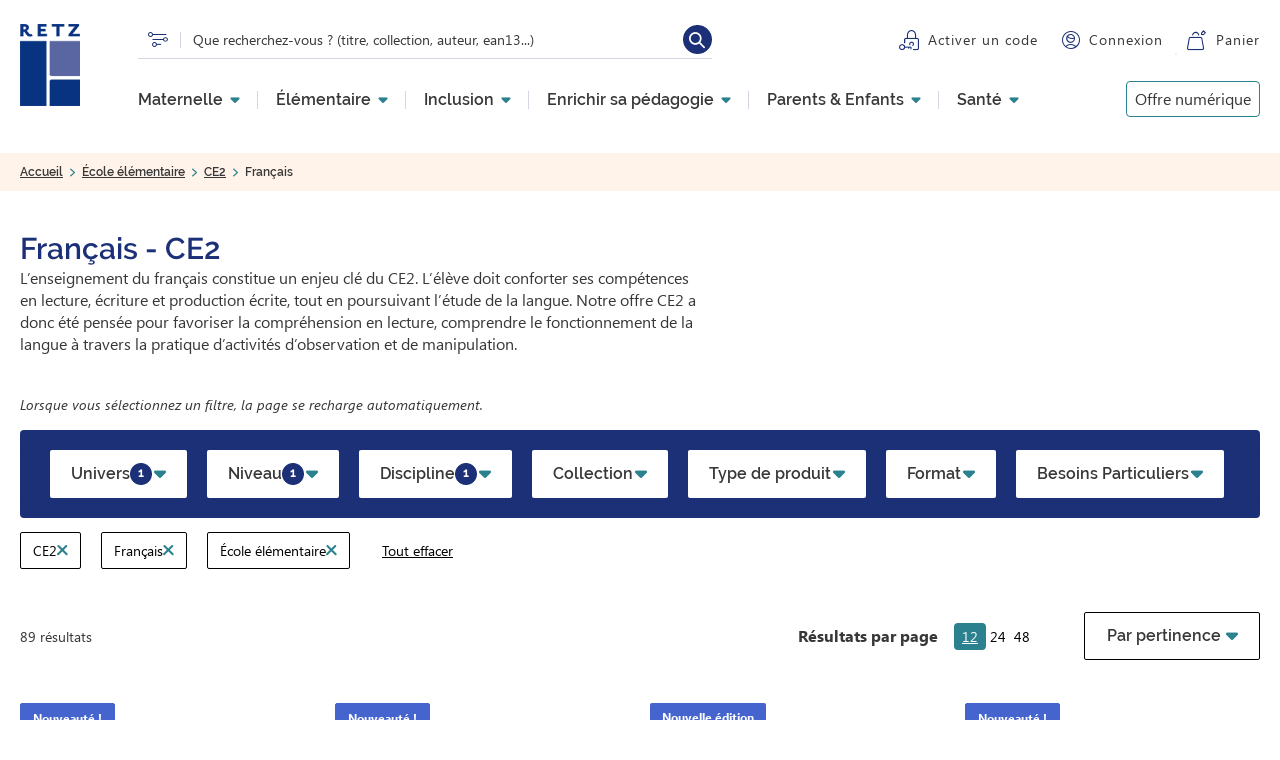

--- FILE ---
content_type: text/html; charset=UTF-8
request_url: https://www.editions-retz.com/ecole-elementaire/ce2/francais
body_size: 172045
content:
<!DOCTYPE html>
<html lang="fr" dir="ltr" prefix="og: https://ogp.me/ns#">
  <head>
          <script type="text/javascript">window.gdprAppliesGlobally=true;(function(){function a(e){if(!window.frames[e]){if(document.body&&document.body.firstChild){var t=document.body;var n=document.createElement("iframe");n.style.display="none";n.name=e;n.title=e;t.insertBefore(n,t.firstChild)}
else{setTimeout(function(){a(e)},5)}}}function e(n,r,o,c,s){function e(e,t,n,a){if(typeof n!=="function"){return}if(!window[r]){window[r]=[]}var i=false;if(s){i=s(e,t,n)}if(!i){window[r].push({command:e,parameter:t,callback:n,version:a})}}e.stub=true;function t(a){if(!window[n]||window[n].stub!==true){return}if(!a.data){return}
var i=typeof a.data==="string";var e;try{e=i?JSON.parse(a.data):a.data}catch(t){return}if(e[o]){var r=e[o];window[n](r.command,r.parameter,function(e,t){var n={};n[c]={returnValue:e,success:t,callId:r.callId};a.source.postMessage(i?JSON.stringify(n):n,"*")},r.version)}}
if(typeof window[n]!=="function"){window[n]=e;if(window.addEventListener){window.addEventListener("message",t,false)}else{window.attachEvent("onmessage",t)}}}e("__tcfapi","__tcfapiBuffer","__tcfapiCall","__tcfapiReturn");a("__tcfapiLocator");(function(e){
var t=document.createElement("script");t.id="spcloader";t.type="text/javascript";t.async=true;t.src="https://sdk.privacy-center.org/"+e+"/loader.js?target="+document.location.hostname;t.charset="utf-8";var n=document.getElementsByTagName("script")[0];n.parentNode.insertBefore(t,n)})("97d9cc3e-4f0e-4d58-ad0e-4b418ce971c9")})();</script>
<script type="text/javascript"> 
      window.didomiConfig = {
        cookies: {
          didomiTokenCookieName: 'didomi_token_retz_ens',
          iabCookieName: 'custom_iab_retz_ens'
        }
      };
</script>
              <script defer="defer" type="text/javascript" src="//try.abtasty.com/74e26528be4acf487ec748c78aac4414.js"></script>
        <script type="text/javascript">dataLayer=[{"site":"Editions Retz","brand":"Retz","language":"fr","country":"France","environment":"production","page_typology":"Univers","page_name":"Francais - CE2","search_result_number":89,"format":"","product_type":"","tag_mot_cle":"","tag_type_activite":"","tag_courant_pedagogique":"","tag_profil":"","tag_besoin_particulier":"","tag_pratique_pedagogique":"","tag_competence":"","tag_selection_produits":"","collection":"","serie":"","niveau":"Elementaire","classe":"CE2","tranches_age":"","age":"","matiere":"Francais","univers":"Ecole elementaire","rubrique":"","sous_rubrique":"","user_profil_type":"Anonyme","user_logged":"non"}];</script>
<script>
(function(w,d,s,l,i){w[l]=w[l]||[];w[l].push({'gtm.start':
new Date().getTime(),event:'gtm.js'});var f=d.getElementsByTagName(s)[0],
j=d.createElement(s),dl=l!='dataLayer'?'&amp;l='+l:'';j.async=true;j.src=
'https://www.googletagmanager.com/gtm.js?id='+i+dl;f.parentNode.insertBefore(j,f);
})(window,document,'script','dataLayer','GTM-MXTW432');
</script>
<meta charset="utf-8" />
<meta name="description" content="En CE2, l’élève doit conforter ses compétences en lecture et production écrite, tout en poursuivant l’étude de la langue. Notre offre a donc été pensée pour favoriser la compréhension en lecture, comprendre le fonctionnement de la langue à travers des activités d’observation et de manipulation." />
<link rel="canonical" href="https://www.editions-retz.com/ecole-elementaire/ce2/francais" />
<meta property="og:url" content="https://www.editions-retz.com/ecole-elementaire/ce2/francais" />
<meta property="og:title" content="Français - CE2 : Livres et manuels scolaires, cahiers, guides pédagogiques pour les enseignants | Éditions Retz" />
<meta property="og:description" content="En CE2, l’élève doit conforter ses compétences en lecture et production écrite, tout en poursuivant l’étude de la langue. Notre offre a donc été pensée pour favoriser la compréhension en lecture, comprendre le fonctionnement de la langue à travers des activités d’observation et de manipulation." />
<meta name="twitter:description" content="En CE2, l’élève doit conforter ses compétences en lecture et production écrite, tout en poursuivant l’étude de la langue. Notre offre a donc été pensée pour favoriser la compréhension en lecture, comprendre le fonctionnement de la langue à travers des activités d’observation et de manipulation." />
<meta name="twitter:title" content="Français - CE2 : Livres et manuels scolaires, cahiers, guides pédagogiques pour les enseignants | Éditions Retz" />
<meta name="twitter:url" content="https://www.editions-retz.com/ecole-elementaire/ce2/francais" />
<link rel="apple-touch-icon" sizes="114x114" href="/themes/custom/retz/favicons/apple-touch-icon.png" />
<link rel="icon" type="image/png" sizes="32x32" href="/themes/custom/retz/favicons/favicon-32x32.png" />
<link rel="icon" type="image/png" sizes="16x16" href="/themes/custom/retz/favicons/favicon-16x16.png" />
<link rel="mask-icon" color="#5bbad5" href="/themes/custom/retz/favicons/safari-pinned-tab.svg" />
<link rel="manifest" href="/themes/custom/retz/favicons/site.webmanifest" />
<meta name="msapplication-TileColor" content="#da532c" />
<meta name="theme-color" content="#ffffff" />
<script type="application/ld+json">{
      "@context": "http://schema.org",
      "@type": "BreadcrumbList",
      "name": "Editions Retz",
      "itemListElement": [{
        "@type": "ListItem",
        "position": 1,
        "name": "Accueil"
   ,
        "item": "https://www.editions-retz.com/"},{
        "@type": "ListItem",
        "position": 2,
        "name": "École élémentaire"
   ,
        "item": "https://www.editions-retz.com/ecole-elementaire"},{
        "@type": "ListItem",
        "position": 3,
        "name": "CE2"
   ,
        "item": "https://www.editions-retz.com/ecole-elementaire/ce2"},{
        "@type": "ListItem",
        "position": 4,
        "name": "Français"
   }]
    }</script>
<meta name="Generator" content="Drupal 9 (https://www.drupal.org)" />
<meta name="MobileOptimized" content="width" />
<meta name="HandheldFriendly" content="true" />
<meta name="viewport" content="width=device-width, initial-scale=1.0" />
<link rel="next" href="https://www.editions-retz.com/ecole-elementaire/ce2/francais?page=1" />

    <title>Français - CE2 : Livres et manuels scolaires, cahiers, guides pédagogiques pour les enseignants | Éditions Retz</title>
    <link rel="stylesheet" media="all" href="/sites/default/files/css/css_xuRxBoq1L9yhBS5LncHZXYnKcvxQGCh5C-QOpAKvc1c.css" />
<link rel="stylesheet" media="all" href="/sites/default/files/css/css_ogW3bzzVTDaYjSS_rcZRWhTxivUpFgAQrkNRy8_sMQQ.css" />
<link rel="stylesheet" media="print" href="/sites/default/files/css/css_oORVn0ppai_vhEnaWVzYWef4AMsSNPrNrvALgG1suZo.css" />
<link rel="stylesheet" media="all" href="/sites/default/files/css/css_n7ULrL0uMb3-h-4H1uzkGwb3cMo-7mBnjf_d_E1i1Gk.css" />

    
  </head>
  <body class="path-recherche path-hub-recherche">
      <!-- Google Tag Manager (noscript) -->
    <noscript>
      <iframe src="https://www.googletagmanager.com/ns.html?id=GTM-MXTW432" height="0" width="0" style="display:none;visibility:hidden"></iframe>
    </noscript>
    <!-- End Google Tag Manager (noscript) -->
          <a href="#main-content" class="visually-hidden focusable skip-link">
      Aller au contenu principal
    </a>
    
      <div class="dialog-off-canvas-main-canvas" data-off-canvas-main-canvas>
    
  <header role="banner">
      <div class="region region-header">
    <div class="link-logo block block-retz-common block-retz-common-logo" id="block-retzlogo">
  
    
      <a href="/"><img class="logo-retz" src="/themes/custom/retz/logo.svg" alt="" />
</a>
  </div>
<div id="block-retz-recherche-suggestions" class="block block-retz-search block-retz-search-search-suggestion">
  
    
      <div class="suggestions-form"></div>
<form class="search-suggestions-form" data-drupal-selector="search-suggestions-form" action="/ecole-elementaire/ce2/francais" method="post" id="search-suggestions-form" accept-charset="UTF-8">
  <a href="/recherche" class="picto-search" title="Lien vers la recherche" data-drupal-selector="edit-picto" id="edit-picto"></a><div class="js-form-item form-item js-form-type-textfield form-type-textfield js-form-item-text form-item-text">
      <label for="edit-text--2">Rechercher</label>
        <input placeholder="Que recherchez-vous ? (titre, collection, auteur, ean13...)" aria-label="Que recherchez-vous ? (titre, collection, auteur, ean13...)" data-drupal-selector="edit-text" class="form-autocomplete form-text" data-autocomplete-path="/autocomplete/suggestions" type="text" id="edit-text--2" name="text" value="" size="60" maxlength="128" />

        </div>
<input autocomplete="off" data-drupal-selector="form-q8k4xlmlsztsvbutkdrquvvrxjhznbpybkez6ecadlc" type="hidden" name="form_build_id" value="form-q8K4xLMLSZTSvBUtkDrqUVVrXjhzNBpybkeZ6eCaDLc" />
<input data-drupal-selector="edit-search-suggestions-form" type="hidden" name="form_id" value="search_suggestions_form" />
<div data-drupal-selector="edit-actions" class="form-actions js-form-wrapper form-wrapper" id="edit-actions--2"><input data-drupal-selector="edit-submit" type="submit" id="edit-submit" name="op" value="Rechercher" class="button js-form-submit form-submit" />
</div>

</form>

  </div>
<div class="wrapper-activate-code block block-retz-common block-retz-common-activate-code" id="block-retzactivatecode">
  
    
      <div><a href="https://activation.editions-retz.com/" class="link link-activer-code">Activer un code</a></div>

  </div>
<div class="wrapper-connexion block block-retz-common block-retz-common-connexion" id="block-retzconnexion">
  
    
      <div><div class="link-connexion"><a href="/user/login">Connexion</a></div>
</div>

  </div>
<div class="wrapper-panier block block-retz-common block-retz-common-panier" id="block-retzpanier">
  
    
      <div><a href="https://panier.editions-retz.com" class="link link-panier">Panier</a><span class="cart-quantity"></span>
</div>

  </div>
<nav role="navigation" aria-labelledby="block-navigationprincipale-menu" id="block-navigationprincipale" class="block block-menu navigation menu--main">
            
  

    <div class="menu menu-level-0">
          

  <ul data-region="header" class="menu menu-level-0">
                  
        <li class="menu-item-1 menu-item menu-item--expanded">
          <a href="/ecole-maternelle" data-drupal-link-system-path="recherche/univers/ecole-maternelle-2149">Maternelle</a>
                                
  
  <div class="menu_link_content menu-link-contentmain view-mode-default menu-dropdown menu-dropdown-0 menu-type-default">
              
  <ul class="menu menu-level-1">
                  
        <li class="menu-item">
          <a href="/ecole-maternelle/ps" data-drupal-link-system-path="recherche/niveau/ps-2087/univers/ecole-maternelle-2149">PS</a>
                                
  
  <div class="menu_link_content menu-link-contentmain view-mode-default menu-dropdown menu-dropdown-1 menu-type-default">
              
      <div class="field field--name-field-paragraphes field--type-entity-reference-revisions field--label-hidden field__items">
              <div class="field__item">  <div class="paragraph paragraph--type--rte-1-col paragraph--view-mode--default">
          <p role="heading" aria-level="2">Disciplines</p>

            <div class="clearfix text-formatted field field--name-field-texte field--type-text-long field--label-hidden field__item"><ul><li><a href="/ecole-maternelle/ps/francais/langage-oral">Langage oral PS</a></li>
	<li><a href="/ecole-maternelle/ps/mathematiques">Mathématiques PS</a></li>
	<li><a href="/ecole-maternelle/ps/sciences">Explorer le monde PS</a></li>
	<li><a href="/ecole-maternelle/ps/education-artistique">Éducation artistique PS</a></li>
	<li><a href="/ecole-maternelle/ps/education-physique-et-sportive">Éducation physique et sportive PS</a></li>
	<li><a href="/ecole-maternelle/ps/competences-transversales-et-psychosociales">Compétences transversales et psychosociales PS</a></li>
</ul></div>
      
      </div>
</div>
              <div class="field__item">  <div class="paragraph paragraph--type--rte-1-col paragraph--view-mode--default">
          <p role="heading" aria-level="2">Notre sélection</p>

            <div class="clearfix text-formatted field field--name-field-texte field--type-text-long field--label-hidden field__item"><ul><li><a href="/collection-narramus">Narramus</a></li>
	<li><a href="/collection-les-oralbums">Les Oralbums</a></li>
	<li><a href="/ecole-maternelle/ms/francais/anim-histoires-maternelle-9782725638584.html">Anim'histoires</a></li>
	<li><a href="/ecole-maternelle/gs/francais/guide-pour-enseigner-le-vocabulaire-a-l-ecole-maternelle-ressources-numeriques-9782725639505.html">Enseigner le vocabulaire à l'école maternelle</a></li>
	<li><a href="/collection-c-est-a-voir">Ateliers graphiques</a></li>
	<li><a href="/ecole-maternelle/ps/education-artistique/tout-l-art-du-monde-ps-cd-rom-9782725634869.html">Tout l'art du monde</a></li>
</ul></div>
      
      </div>
</div>
              <div class="field__item">  <div class="paragraph paragraph--type--rte-1-col paragraph--view-mode--default">
          <p role="heading" aria-level="2">  </p>

            <div class="clearfix text-formatted field field--name-field-texte field--type-text-long field--label-hidden field__item"><ul><li> </li>
	<li><a href="/j-apprends-les-maths-en-maternelle.html">J'apprends les maths maternelle</a></li>
	<li><a href="/collection-des-contes-pour-compter">Des contes pour compter</a></li>
	<li><a href="/ecole-maternelle/ps/mathematiques/maths-a-grands-pas-ps-ms-cd-rom-telechargement-9782725638249.html">Maths à grands pas</a></li>
	<li><a href="/ecole-maternelle/ms/education-physique-et-sportive/education-scientifique-a-grands-pas-pour-la-maternelle-ps-ms-gs-ressources-numeriques-9782725641294.html">Education scientifique à grands pas</a></li>
</ul></div>
      
      </div>
</div>
              <div class="field__item">  <div class="paragraph paragraph--type--rte-1-col paragraph--view-mode--default">
          <p role="heading" aria-level="2">Pages &amp; articles à découvrir</p>

            <div class="clearfix text-formatted field field--name-field-texte field--type-text-long field--label-hidden field__item"><ul><li><a href="/actualites/des-contes-pour-compter-interview-des-autrices-josiane-helayel-et-val.html">Des contes pour compter : interview des autrices</a></li>
	<li><a href="/dossiers-thematiques/enseigner-en-maternelle/les-caracteristiques-et-les-fonctions-d-un-rituel.html">Les rituels en maternelle</a></li>
	<li><a href="/actualites/collection-mieux-etre-a-l-ecole-interview-croisee-avec-les-autrices-cecile-alix-et-louison-nielman.html">Mieux-être à l'école</a></li>
</ul></div>
      
      </div>
</div>
              <div class="field__item">  <div class="paragraph paragraph--type--a-explorer paragraph--view-mode--default">
          <p role="heading" aria-level="2">À explorer</p>

      <div class="field field--name-field-liens field--type-link field--label-hidden field__items">
              <div class="field__item"><a href="/ecole-maternelle/ps/education-artistique/theatre">Théâtre PS</a></div>
              <div class="field__item"><a href="/formations">Offre de formation</a></div>
          </div>
  
      </div>
</div>
              <div class="field__item">  <div class="paragraph paragraph--type--liens-illustre paragraph--view-mode--default">
          
      <div class="field field--name-field-liens-illustres field--type-entity-reference field--label-hidden field__items">
              <div class="field__item"><div class="lien_illustre"><a href="/ecole-maternelle/ms/mathematiques/enseigner-le-nombre-a-l-ecole-maternelle-ressources-numeriques-nouvelle-edition-conforme-aux-programmes-2025-9782725648583.html" class="field-group-link">
            <div class="field field--name-field-visuel-principal field--type-entity-reference field--label-hidden field__item">  <img loading="lazy" src="/sites/default/files/styles/menu_liens_illustres/public/media/images/2025/10/MENUS-BLOCS-PROMO-ENSEIGNER-NOMBRE.png?h=8c85d625&amp;itok=K6zeqaAN" width="280" height="140" class="image-style-menu-liens-illustres" />


</div>
      </a></div>
</div>
              <div class="field__item"><div class="lien_illustre"><a href="/ecole-maternelle/gs/francais/guide-pour-enseigner-le-vocabulaire-a-l-ecole-maternelle-ressources-numeriques-nouvelle-edition-conforme-aux-programmes-2025-9782725648552.html" class="field-group-link">
            <div class="field field--name-field-visuel-principal field--type-entity-reference field--label-hidden field__item">  <img loading="lazy" src="/sites/default/files/styles/menu_liens_illustres/public/media/images/2025/10/MENUS-BLOCS-PROMO-ENSEIGNER-VOCABULAIRE.png?h=8c85d625&amp;itok=9FM4PI2t" width="280" height="140" class="image-style-menu-liens-illustres" />


</div>
      </a></div>
</div>
          </div>
  
      </div>
</div>
          </div>
  <a href="/ecole-maternelle/ps" class="field-group-link">
            <div class="field field--name-field-titre-lien field--type-string field--label-hidden field__item">Toute la Petite Section (PS)</div>
      </a>
      </div>



                  </li>
                      
        <li class="menu-item">
          <a href="/ecole-maternelle/ms" data-drupal-link-system-path="recherche/niveau/ms-2092/univers/ecole-maternelle-2149">MS</a>
                                
  
  <div class="menu_link_content menu-link-contentmain view-mode-default menu-dropdown menu-dropdown-1 menu-type-default">
              
      <div class="field field--name-field-paragraphes field--type-entity-reference-revisions field--label-hidden field__items">
              <div class="field__item">  <div class="paragraph paragraph--type--rte-1-col paragraph--view-mode--default">
          <p role="heading" aria-level="2">Disciplines</p>

            <div class="clearfix text-formatted field field--name-field-texte field--type-text-long field--label-hidden field__item"><ul><li><a href="/ecole-maternelle/ms/francais/langage-oral">Langage oral MS</a></li>
	<li><a href="/ecole-maternelle/ms/mathematiques">Mathématiques MS</a></li>
	<li><a href="/ecole-maternelle/ms/sciences">Explorer le monde MS</a></li>
	<li><a href="/ecole-maternelle/ms/education-artistique">Éducation artistique MS</a></li>
	<li><a href="/ecole-maternelle/ms/education-physique-et-sportive">Éducation physique et sportive MS</a></li>
	<li><a href="/ecole-maternelle/ms/competences-transversales-et-psychosociales">Compétences transversales et psychosociales MS</a></li>
</ul></div>
      
      </div>
</div>
              <div class="field__item">  <div class="paragraph paragraph--type--rte-1-col paragraph--view-mode--default">
          <p role="heading" aria-level="2">Notre sélection</p>

            <div class="clearfix text-formatted field field--name-field-texte field--type-text-long field--label-hidden field__item"><ul><li><a href="/collection-narramus">Narramus</a></li>
	<li><a href="/collection-les-oralbums">Les Oralbums</a></li>
	<li><a href="/ecole-maternelle/ms/francais/anim-histoires-maternelle-9782725638584.html">Anim'histoires</a></li>
	<li><a href="/ecole-maternelle/gs/francais/guide-pour-enseigner-le-vocabulaire-a-l-ecole-maternelle-ressources-numeriques-9782725639505.html">Enseigner le vocabulaire à l'école maternelle</a></li>
	<li><a href="/collection-c-est-a-voir">Ateliers graphiques</a></li>
	<li><a href="/collection-tout-l-art-du-monde">Tout l'art du monde</a></li>
</ul></div>
      
      </div>
</div>
              <div class="field__item">  <div class="paragraph paragraph--type--rte-1-col paragraph--view-mode--default">
          <p role="heading" aria-level="2">  </p>

            <div class="clearfix text-formatted field field--name-field-texte field--type-text-long field--label-hidden field__item"><ul><li> </li>
	<li><a href="/j-apprends-les-maths-en-maternelle.html">J'apprends les maths maternelle</a></li>
	<li><a href="/collection-des-contes-pour-compter">Des contes pour compter</a></li>
	<li><a href="/ecole-maternelle/ps/mathematiques/maths-a-grands-pas-ps-ms-cd-rom-telechargement-9782725638249.html">Maths à grands pas</a></li>
	<li><a href="/ecole-maternelle/ms/education-physique-et-sportive/education-scientifique-a-grands-pas-pour-la-maternelle-ps-ms-gs-ressources-numeriques-9782725641294.html">Education scientifique à grands pas</a></li>
</ul></div>
      
      </div>
</div>
              <div class="field__item">  <div class="paragraph paragraph--type--rte-1-col paragraph--view-mode--default">
          <p role="heading" aria-level="2">Pages &amp; articles à découvrir</p>

            <div class="clearfix text-formatted field field--name-field-texte field--type-text-long field--label-hidden field__item"><ul><li><a href="/actualites/des-contes-pour-compter-interview-des-autrices-josiane-helayel-et-val.html">Des contes pour compter : interview des autrices</a></li>
	<li><a href="/dossiers-thematiques/enseigner-en-maternelle/les-caracteristiques-et-les-fonctions-d-un-rituel.html">Les rituels en maternelle</a></li>
	<li><a href="/actualites/collection-mieux-etre-a-l-ecole-interview-croisee-avec-les-autrices-cecile-alix-et-louison-nielman.html">Mieux-être à l'école</a></li>
</ul></div>
      
      </div>
</div>
              <div class="field__item">  <div class="paragraph paragraph--type--a-explorer paragraph--view-mode--default">
          <p role="heading" aria-level="2">À explorer</p>

      <div class="field field--name-field-liens field--type-link field--label-hidden field__items">
              <div class="field__item"><a href="/ecole-maternelle/ms/education-artistique/theatre">Théâtre MS</a></div>
              <div class="field__item"><a href="/formations">Offre de formation</a></div>
          </div>
  
      </div>
</div>
              <div class="field__item">  <div class="paragraph paragraph--type--liens-illustre paragraph--view-mode--default">
          
      <div class="field field--name-field-liens-illustres field--type-entity-reference field--label-hidden field__items">
              <div class="field__item"><div class="lien_illustre"><a href="/ecole-maternelle/ms/mathematiques/enseigner-le-nombre-a-l-ecole-maternelle-ressources-numeriques-nouvelle-edition-conforme-aux-programmes-2025-9782725648583.html" class="field-group-link">
            <div class="field field--name-field-visuel-principal field--type-entity-reference field--label-hidden field__item">  <img loading="lazy" src="/sites/default/files/styles/menu_liens_illustres/public/media/images/2025/10/MENUS-BLOCS-PROMO-ENSEIGNER-NOMBRE.png?h=8c85d625&amp;itok=K6zeqaAN" width="280" height="140" class="image-style-menu-liens-illustres" />


</div>
      </a></div>
</div>
              <div class="field__item"><div class="lien_illustre"><a href="/ecole-maternelle/gs/francais/guide-pour-enseigner-le-vocabulaire-a-l-ecole-maternelle-ressources-numeriques-nouvelle-edition-conforme-aux-programmes-2025-9782725648552.html" class="field-group-link">
            <div class="field field--name-field-visuel-principal field--type-entity-reference field--label-hidden field__item">  <img loading="lazy" src="/sites/default/files/styles/menu_liens_illustres/public/media/images/2025/10/MENUS-BLOCS-PROMO-ENSEIGNER-VOCABULAIRE.png?h=8c85d625&amp;itok=9FM4PI2t" width="280" height="140" class="image-style-menu-liens-illustres" />


</div>
      </a></div>
</div>
          </div>
  
      </div>
</div>
          </div>
  <a href="/ecole-maternelle/ms" class="field-group-link">
            <div class="field field--name-field-titre-lien field--type-string field--label-hidden field__item">Toute la Moyenne Section (MS)</div>
      </a>
      </div>



                  </li>
                      
        <li class="menu-item">
          <a href="/ecole-maternelle/gs" data-drupal-link-system-path="recherche/niveau/gs-2094/univers/ecole-maternelle-2149">GS</a>
                                
  
  <div class="menu_link_content menu-link-contentmain view-mode-default menu-dropdown menu-dropdown-1 menu-type-default">
              
      <div class="field field--name-field-paragraphes field--type-entity-reference-revisions field--label-hidden field__items">
              <div class="field__item">  <div class="paragraph paragraph--type--rte-1-col paragraph--view-mode--default">
          <p role="heading" aria-level="2">Disciplines</p>

            <div class="clearfix text-formatted field field--name-field-texte field--type-text-long field--label-hidden field__item"><ul><li><a href="/ecole-maternelle/gs/francais/langage-oral">Langage oral GS</a></li>
	<li><a href="/ecole-maternelle/gs/francais/ecriture">Entrée dans l'écrit GS</a></li>
	<li><a href="/ecole-maternelle/gs/francais/lecture">Vers la lecture GS</a></li>
	<li><a href="/ecole-maternelle/gs/mathematiques">Mathématiques GS</a></li>
	<li><a href="/ecole-maternelle/gs/sciences">Explorer le monde GS</a></li>
	<li><a href="/ecole-maternelle/gs/langues-vivantes/anglais">Anglais GS</a></li>
	<li><a href="/ecole-maternelle/gs/education-artistique">Éducation artistique GS</a></li>
	<li><a href="/ecole-maternelle/gs/education-physique-et-sportive">Éducation physique et sportive GS</a></li>
	<li><a href="/ecole-maternelle/gs/competences-transversales-et-psychosociales">Compétences transversales et psychosociales GS</a></li>
</ul></div>
      
      </div>
</div>
              <div class="field__item">  <div class="paragraph paragraph--type--rte-1-col paragraph--view-mode--default">
          <p role="heading" aria-level="2">Notre sélection</p>

            <div class="clearfix text-formatted field field--name-field-texte field--type-text-long field--label-hidden field__item"><ul><li><a href="/ecole-maternelle/gs/francais/cleo-gs-entree-dans-l-ecrit-materiel-et-guide-pedagogique-ressources-numeriques-9782725638591.html">CLÉO - Entrée dans l'écrit</a></li>
	<li><a href="/piano-gs-apprentissage-progressif-lecture.html">Piano - Pas à pas vers la lecture</a></li>
	<li><a href="/collection-narramus">Narramus</a></li>
	<li><a href="/collection-les-oralbums">Les Oralbums</a></li>
	<li><a href="/ecole-maternelle/ms/francais/anim-histoires-maternelle-9782725638584.html">Anim'histoires</a></li>
	<li><a href="/ecole-maternelle/gs/francais/guide-pour-enseigner-le-vocabulaire-a-l-ecole-maternelle-ressources-numeriques-9782725639505.html">Enseigner le vocabulaire à l'école maternelle</a></li>
	<li><a href="/collection-syllabozoo">Le Syllabozoo</a></li>
</ul></div>
      
      </div>
</div>
              <div class="field__item">  <div class="paragraph paragraph--type--rte-1-col paragraph--view-mode--default">
          <p role="heading" aria-level="2">  </p>

            <div class="clearfix text-formatted field field--name-field-texte field--type-text-long field--label-hidden field__item"><ul><li> </li>
	<li><a href="/collection-j-apprends-les-maths-maternelle">J'apprends les maths maternelle</a></li>
	<li><a href="/ecole-maternelle/gs/mathematiques/maths-a-grands-pas-pour-les-gs-cd-rom-telechargement-9782725639406.html">Maths à grands pas</a></li>
	<li><a href="/ecole-maternelle/ms/education-physique-et-sportive/education-scientifique-a-grands-pas-pour-la-maternelle-ps-ms-gs-ressources-numeriques-9782725641294.html">Education scientifique à grands pas</a></li>
	<li><a href="/collection-c-est-a-voir">Ateliers graphiques</a></li>
	<li><a href="/ecole-maternelle/ms/education-physique-et-sportive/education-physique-a-grands-pas-pour-la-maternelle-cd-rom-9782725637075.html">Tout l'art du monde</a></li>
</ul></div>
      
      </div>
</div>
              <div class="field__item">  <div class="paragraph paragraph--type--rte-1-col paragraph--view-mode--default">
          <p role="heading" aria-level="2">Pages &amp; articles à découvrir</p>

            <div class="clearfix text-formatted field field--name-field-texte field--type-text-long field--label-hidden field__item"><ul><li><a href="/dossiers-thematiques/enseigner-en-maternelle/les-caracteristiques-et-les-fonctions-d-un-rituel.html">Les rituels en maternelle</a></li>
	<li><a href="/actualites/collection-mieux-etre-a-l-ecole-interview-croisee-avec-les-autrices-cecile-alix-et-louison-nielman.html">Mieux-être à l'école</a></li>
</ul></div>
      
      </div>
</div>
              <div class="field__item">  <div class="paragraph paragraph--type--a-explorer paragraph--view-mode--default">
          <p role="heading" aria-level="2">À explorer</p>

      <div class="field field--name-field-liens field--type-link field--label-hidden field__items">
              <div class="field__item"><a href="/ecole-maternelle/gs/education-artistique/theatre">Théâtre GS</a></div>
              <div class="field__item"><a href="/formations">Offre de formation</a></div>
          </div>
  
      </div>
</div>
              <div class="field__item">  <div class="paragraph paragraph--type--liens-illustre paragraph--view-mode--default">
          
      <div class="field field--name-field-liens-illustres field--type-entity-reference field--label-hidden field__items">
              <div class="field__item"><div class="lien_illustre"><a href="/ecole-maternelle/ms/mathematiques/enseigner-le-nombre-a-l-ecole-maternelle-ressources-numeriques-nouvelle-edition-conforme-aux-programmes-2025-9782725648583.html" class="field-group-link">
            <div class="field field--name-field-visuel-principal field--type-entity-reference field--label-hidden field__item">  <img loading="lazy" src="/sites/default/files/styles/menu_liens_illustres/public/media/images/2025/10/MENUS-BLOCS-PROMO-ENSEIGNER-NOMBRE.png?h=8c85d625&amp;itok=K6zeqaAN" width="280" height="140" class="image-style-menu-liens-illustres" />


</div>
      </a></div>
</div>
              <div class="field__item"><div class="lien_illustre"><a href="/ecole-maternelle/gs/francais/guide-pour-enseigner-le-vocabulaire-a-l-ecole-maternelle-ressources-numeriques-nouvelle-edition-conforme-aux-programmes-2025-9782725648552.html" class="field-group-link">
            <div class="field field--name-field-visuel-principal field--type-entity-reference field--label-hidden field__item">  <img loading="lazy" src="/sites/default/files/styles/menu_liens_illustres/public/media/images/2025/10/MENUS-BLOCS-PROMO-ENSEIGNER-VOCABULAIRE.png?h=8c85d625&amp;itok=9FM4PI2t" width="280" height="140" class="image-style-menu-liens-illustres" />


</div>
      </a></div>
</div>
          </div>
  
      </div>
</div>
          </div>
  <a href="/ecole-maternelle/gs" class="field-group-link">
            <div class="field field--name-field-titre-lien field--type-string field--label-hidden field__item">Toute la Grande Section (GS)</div>
      </a>
      </div>



                  </li>
          </ul>



      </div>



                  </li>
                      
        <li class="menu-item-1 menu-item menu-item--expanded">
          <a href="/ecole-elementaire" data-drupal-link-system-path="recherche/univers/ecole-elementaire-2156">Élémentaire</a>
                                
  
  <div class="menu_link_content menu-link-contentmain view-mode-default menu-dropdown menu-dropdown-0 menu-type-default">
              
  <ul class="menu menu-level-1">
                  
        <li class="menu-item">
          <a href="/ecole-elementaire/cp" data-drupal-link-system-path="recherche/niveau/cp-2088/univers/ecole-elementaire-2156">CP</a>
                                
  
  <div class="menu_link_content menu-link-contentmain view-mode-default menu-dropdown menu-dropdown-1 menu-type-default">
              
      <div class="field field--name-field-paragraphes field--type-entity-reference-revisions field--label-hidden field__items">
              <div class="field__item">  <div class="paragraph paragraph--type--rte-1-col paragraph--view-mode--default">
          <p role="heading" aria-level="2">Disciplines</p>

            <div class="clearfix text-formatted field field--name-field-texte field--type-text-long field--label-hidden field__item"><ul><li><a href="/ecole-elementaire/cp/francais/lecture">Lecture CP</a></li>
	<li><a href="/ecole-elementaire/cp/francais">Français CP</a></li>
	<li><a href="/ecole-elementaire/cp/mathematiques">Mathématiques CP</a></li>
	<li><a href="/ecole-elementaire/cp/temps-et-espace">Temps et espace CP</a></li>
	<li><a href="/ecole-elementaire/cp/enseignement-moral-et-civique">Enseignement moral et civique CP</a></li>
	<li><a href="/ecole-elementaire/cp/sciences">Sciences CP</a></li>
	<li><a href="/ecole-elementaire/cp/langues-vivantes">Langues vivantes CP</a></li>
	<li><a href="/ecole-elementaire/cp/education-artistique">Éducation artistique CP</a></li>
	<li><a href="/ecole-elementaire/cp/education-physique-et-sportive">Éducation physique et sportive CP</a></li>
	<li><a href="/ecole-elementaire/cp/competences-transversales-et-psychosociales">Compétences transversales et psychosociales CP</a></li>
</ul></div>
      
      </div>
</div>
              <div class="field__item">  <div class="paragraph paragraph--type--rte-1-col paragraph--view-mode--default">
          <p role="heading" aria-level="2">Notre sélection</p>

            <div class="clearfix text-formatted field field--name-field-texte field--type-text-long field--label-hidden field__item"><ul><li><a href="/ecole-elementaire/cp/mathematiques/j-apprends-les-maths-avec-picbille-cp-fichier-de-l-eleve-en-1-volume-programmes-2025-9782725646732.html">J'apprends les maths CP</a></li>
	<li><a href="/ecole-elementaire/cp/mathematiques/les-noums-cp-fichier-de-l-eleve-en-2-volumes-application-edition-programmes-2025-9782725648071.html">Les Noums CP</a></li>
	<li><a href="/ecole-elementaire/cp/mathematiques/totem-mathematiques-cp-cahier-d-exercices-en-2-volumes-numeration-geometrie-9782725642628.html">Totem CP</a></li>
	<li><a href="/ecole-elementaire/cp/mathematiques/haut-les-maths-cp-fichier-de-l-eleve-en-2-volumes-programmes-2025-9782725646244.html">Haut les maths ! CP</a></li>
	<li><a href="/ecole-elementaire/cp/francais/lecture-piano-cp-manuel-de-l-eleve-programmes-2025-9782725646947.html">Lecture Piano CP</a></li>
	<li><a href="/ecole-elementaire/cp/francais/calimots-cp-manuel-de-code-programmes-2025-9782725647913.html">Calimots CP</a></li>
	<li><a href="/serie-a-l-ecole-des-albums-cp-serie-jaune">A l’école des albums CP série jaune</a></li>
	<li><a href="/serie-a-l-ecole-des-albums-cp-serie-bleue">A l’école des albums CP série bleue</a></li>
</ul></div>
      
      </div>
</div>
              <div class="field__item">  <div class="paragraph paragraph--type--rte-1-col paragraph--view-mode--default">
          <p role="heading" aria-level="2">  </p>

            <div class="clearfix text-formatted field field--name-field-texte field--type-text-long field--label-hidden field__item"><ul><li> </li>
	<li><a href="/ecole-elementaire/ce1/francais/cleo-cp-ce1-2016-nouvelle-edition-conforme-aux-programmes-2016-9782725635019.html">CLÉO Français CP-CE1</a></li>
	<li><a href="/collection-histoires-a-ecrire">Histoires à écrire</a></li>
	<li><a href="  /collection-narramus">Narramus</a></li>
	<li><a href="  /collection-strateges">Stratèges</a></li>
	<li><a href="/collection-fichiers-de-differenciation">Fichiers de différenciation</a></li>
</ul></div>
      
      </div>
</div>
              <div class="field__item">  <div class="paragraph paragraph--type--rte-1-col paragraph--view-mode--default">
          <p role="heading" aria-level="2">Pages &amp; articles à découvrir</p>

            <div class="clearfix text-formatted field field--name-field-texte field--type-text-long field--label-hidden field__item"><ul><li><a href="/manuels-cycle-2-programmes-2025">Nos manuels conformes aux programmes 2025</a></li>
	<li><a href="/comparatif-methodes-lecture-cp.html">Comparatif de nos méthodes de lecture CP</a></li>
	<li><a href="https://www.editions-retz.com/lecture-piano-cp-apprentissage-pas-a-pas">La méthode Lecture Piano CP</a></li>
	<li><a href="/totem-mathematiques-cp-ce1-ce2">La méthode Totem mathématiques</a></li>
	<li><a href="/comparatif-methodes-mathematiques/">Comparatif de nos méthodes de maths</a></li>
	<li><a href="/comprendre-le-monde-cp-au-cm.html">La collection Comprendre le monde</a></li>
</ul></div>
      
      </div>
</div>
              <div class="field__item">  <div class="paragraph paragraph--type--a-explorer paragraph--view-mode--default">
          <p role="heading" aria-level="2">À explorer</p>

      <div class="field field--name-field-liens field--type-link field--label-hidden field__items">
              <div class="field__item"><a href="/ecole-elementaire/cp/education-artistique/theatre">Théâtre CP</a></div>
              <div class="field__item"><a href="/formations">Offre de formation</a></div>
          </div>
  
      </div>
</div>
              <div class="field__item">  <div class="paragraph paragraph--type--liens-illustre paragraph--view-mode--default">
          
      <div class="field field--name-field-liens-illustres field--type-entity-reference field--label-hidden field__items">
              <div class="field__item"><div class="lien_illustre"><a href="/ecole-elementaire/ce1/francais/reussir-son-entree-en-vocabulaire-cycle-2-ressources-numeriques-nouvelle-edition-conforme-aux-programmes-2025-9782725647630.html" class="field-group-link">
            <div class="field field--name-field-visuel-principal field--type-entity-reference field--label-hidden field__item">  <img loading="lazy" src="/sites/default/files/styles/menu_liens_illustres/public/media/images/2025/10/MENUS-BLOCS-PROMO-REUSSIR-ENTREE-VOC.png?h=8c85d625&amp;itok=2l98YA09" width="280" height="140" class="image-style-menu-liens-illustres" />


</div>
      </a></div>
</div>
              <div class="field__item"><div class="lien_illustre"><a href="/ecole-elementaire/cp/francais/narramus-sssi-j-te-mords-t-es-mort-cp-ce1-ressources-numeriques-9782725645780.html" class="field-group-link">
            <div class="field field--name-field-visuel-principal field--type-entity-reference field--label-hidden field__item">  <img loading="lazy" src="/sites/default/files/styles/menu_liens_illustres/public/media/images/2025/10/MENUS-BLOCS-PROMO-SI-JTE-MORDS.png?h=8c85d625&amp;itok=tTYSXudN" width="280" height="140" class="image-style-menu-liens-illustres" />


</div>
      </a></div>
</div>
          </div>
  
      </div>
</div>
          </div>
  <a href="/ecole-elementaire/cp" class="field-group-link">
            <div class="field field--name-field-titre-lien field--type-string field--label-hidden field__item">Tout le CP</div>
      </a>
      </div>



                  </li>
                      
        <li class="menu-item">
          <a href="/ecole-elementaire/ce1" data-drupal-link-system-path="recherche/niveau/ce1-2095/univers/ecole-elementaire-2156">CE1</a>
                                
  
  <div class="menu_link_content menu-link-contentmain view-mode-default menu-dropdown menu-dropdown-1 menu-type-default">
              
      <div class="field field--name-field-paragraphes field--type-entity-reference-revisions field--label-hidden field__items">
              <div class="field__item">  <div class="paragraph paragraph--type--rte-1-col paragraph--view-mode--default">
          <p role="heading" aria-level="2">Disciplines</p>

            <div class="clearfix text-formatted field field--name-field-texte field--type-text-long field--label-hidden field__item"><ul><li><a href="/ecole-elementaire/ce1/francais/lecture">Lecture CE1 </a></li>
	<li><a href="/ecole-elementaire/ce1/francais">Français CE1</a></li>
	<li><a href="/ecole-elementaire/ce1/mathematiques">Mathématiques CE1</a></li>
	<li><a href="/ecole-elementaire/ce1/temps-et-espace">Temps et espace CE1</a></li>
	<li><a href="/ecole-elementaire/ce1/enseignement-moral-et-civique">Enseignement moral et civique CE1</a></li>
	<li><a href="/ecole-elementaire/ce1/sciences">Sciences CE1</a></li>
	<li><a href="/ecole-elementaire/ce1/langues-vivantes">Langues vivantes CE1</a></li>
	<li><a href="/ecole-elementaire/ce1/education-artistique">Éducation artistique CE1</a></li>
	<li><a href="/ecole-elementaire/ce1/education-physique-et-sportive">Éducation physique et sportive CE1</a></li>
	<li><a href="/ecole-elementaire/ce1/competences-transversales-et-psychosociales">Compétences transversales et psychosociales CE1</a></li>
</ul></div>
      
      </div>
</div>
              <div class="field__item">  <div class="paragraph paragraph--type--rte-1-col paragraph--view-mode--default">
          <p role="heading" aria-level="2">Notre sélection</p>

            <div class="clearfix text-formatted field field--name-field-texte field--type-text-long field--label-hidden field__item"><ul><li><a href="/ecole-elementaire/ce1/mathematiques/j-apprends-les-maths-ce1-fichier-9782725634739.html">J'apprends les maths CE1</a></li>
	<li><a href="/ecole-elementaire/ce1/mathematiques/les-noums-ce1-fichier-de-l-eleve-en-2-volumes-application-9782725642123.html">Les Noums CE1</a></li>
	<li><a href="/ecole-elementaire/ce1/mathematiques/totem-mathematiques-ce1-cahier-d-exercices-en-2-volumes-numeration-geometrie-9782725642635.html">Totem CE1</a></li>
	<li><a href="/ecole-elementaire/ce1/mathematiques/haut-les-maths-ce1-fichier-de-l-eleve-en-2-volumes-programmes-2025-9782725646251.html">Haut les maths ! CE1</a></li>
	<li><a href="/ecole-elementaire/ce1/francais/fichier-d-entrainement-ce1-aide-memoire-le-monde-de-cleo-programmes-2025-9782725646930.html">Le monde de Cléo CE1</a></li>
	<li><a href="/ecole-elementaire/ce1/francais/lecture-piano-ce1-manuel-de-l-eleve-9782725639222.html">Lecture Piano CE1</a></li>
	<li><a href="/ecole-elementaire/ce1/francais/calimots-ce1-manuel-de-code-et-d-etude-de-la-langue-programmes-2025-9782725647920.html">Calimots CE1</a></li>
</ul></div>
      
      </div>
</div>
              <div class="field__item">  <div class="paragraph paragraph--type--rte-1-col paragraph--view-mode--default">
          <p role="heading" aria-level="2">   </p>

            <div class="clearfix text-formatted field field--name-field-texte field--type-text-long field--label-hidden field__item"><ul><li> </li>
	<li><a href="/collection-narramus">Narramus</a></li>
	<li><a href="/collection-histoires-a-ecrire">Histoires à écrire</a></li>
	<li><a href="/ecole-elementaire/ce1/francais/reussir-son-entree-en-grammaire-ce1-ressources-numeriques-nouvelle-edition-conforme-aux-programmes-2025-9782725647425.html">Réussir son entrée en grammaire CE1</a></li>
	<li><a href="/ecole-elementaire/ce1/francais/lectorino-lectorinette-ce1-ce2-cd-rom-telechargement-9782725638270.html">Lectorino &amp; Lectorinette CE1-CE2</a></li>
	<li><a href="  /collection-strateges">Stratèges</a></li>
	<li><a href="/ecole-elementaire/ce1/langues-vivantes/enseigner-l-anglais-a-partir-d-albums-ce1-ce2-ressources-numeriques-9782725639420.html">Enseigner l'anglais à partir d'albums CE1-CE2</a></li>
	<li><a href="/collection-fichiers-de-differenciation">Fichiers de différenciation</a></li>
</ul></div>
      
      </div>
</div>
              <div class="field__item">  <div class="paragraph paragraph--type--rte-1-col paragraph--view-mode--default">
          <p role="heading" aria-level="2">Pages &amp; articles à découvrir</p>

            <div class="clearfix text-formatted field field--name-field-texte field--type-text-long field--label-hidden field__item"><ul><li><a href="/manuels-cycle-2-programmes-2025">Nos manuels conformes aux programmes 2025</a></li>
	<li><a href="/lecture-piano-ce1-consolidation-decodage-fluence">La méthode Lecture Piano CE1 </a></li>
	<li><a href="/totem-mathematiques-cp-ce1-ce2">La méthode Totem mathématiques</a></li>
	<li><a href="/nouveautes-scolaires/">Page nouveautés scolaires</a></li>
	<li><a href="/comprendre-le-monde-cp-au-cm.html">La collection Comprendre le monde</a></li>
</ul></div>
      
      </div>
</div>
              <div class="field__item">  <div class="paragraph paragraph--type--a-explorer paragraph--view-mode--default">
          <p role="heading" aria-level="2">À explorer</p>

      <div class="field field--name-field-liens field--type-link field--label-hidden field__items">
              <div class="field__item"><a href="/ecole-elementaire/ce1/education-artistique/theatre">Théâtre CE1</a></div>
              <div class="field__item"><a href="/formations">Offre de formation</a></div>
          </div>
  
      </div>
</div>
              <div class="field__item">  <div class="paragraph paragraph--type--liens-illustre paragraph--view-mode--default">
          
      <div class="field field--name-field-liens-illustres field--type-entity-reference field--label-hidden field__items">
              <div class="field__item"><div class="lien_illustre"><a href="/ecole-elementaire/cp/francais/narramus-sssi-j-te-mords-t-es-mort-cp-ce1-ressources-numeriques-9782725645780.html" class="field-group-link">
            <div class="field field--name-field-visuel-principal field--type-entity-reference field--label-hidden field__item">  <img loading="lazy" src="/sites/default/files/styles/menu_liens_illustres/public/media/images/2025/10/MENUS-BLOCS-PROMO-SI-JTE-MORDS.png?h=8c85d625&amp;itok=tTYSXudN" width="280" height="140" class="image-style-menu-liens-illustres" />


</div>
      </a></div>
</div>
              <div class="field__item"><div class="lien_illustre"><a href="/ecole-elementaire/ce1/francais/15-defis-d-ecriture-ce1-ce2-ressources-numeriques-9782725647463.html" class="field-group-link">
            <div class="field field--name-field-visuel-principal field--type-entity-reference field--label-hidden field__item">  <img loading="lazy" src="/sites/default/files/styles/menu_liens_illustres/public/media/images/2025/10/MENUS-BLOCS-PROMO-15-DEFIS.png?h=8c85d625&amp;itok=SAgCM2cL" width="280" height="140" class="image-style-menu-liens-illustres" />


</div>
      </a></div>
</div>
          </div>
  
      </div>
</div>
          </div>
  <a href="/ecole-elementaire/ce1" class="field-group-link">
            <div class="field field--name-field-titre-lien field--type-string field--label-hidden field__item">Tout le CE1</div>
      </a>
      </div>



                  </li>
                      
        <li class="menu-item">
          <a href="/ecole-elementaire/ce2" data-drupal-link-system-path="recherche/niveau/ce2-2083/univers/ecole-elementaire-2156">CE2</a>
                                
  
  <div class="menu_link_content menu-link-contentmain view-mode-default menu-dropdown menu-dropdown-1 menu-type-default">
              
      <div class="field field--name-field-paragraphes field--type-entity-reference-revisions field--label-hidden field__items">
              <div class="field__item">  <div class="paragraph paragraph--type--rte-1-col paragraph--view-mode--default">
          <p role="heading" aria-level="2">Disciplines</p>

            <div class="clearfix text-formatted field field--name-field-texte field--type-text-long field--label-hidden field__item"><ul><li><a href="/ecole-elementaire/ce2/francais">Français CE2</a></li>
	<li><a href="/ecole-elementaire/ce2/mathematiques">Mathématiques CE2</a></li>
	<li><a href="/ecole-elementaire/ce2/temps-et-espace">Temps et espace CE2</a></li>
	<li><a href="/ecole-elementaire/ce2/enseignement-moral-et-civique">Enseignement moral et civique CE2</a></li>
	<li><a href="/ecole-elementaire/ce2/sciences">Sciences CE2</a></li>
	<li><a href="/ecole-elementaire/ce2/langues-vivantes">Langues vivantes CE2</a></li>
	<li><a href="/ecole-elementaire/ce2/education-artistique">Éducation artistique CE2</a></li>
	<li><a href="/ecole-elementaire/ce2/education-physique-et-sportive">Éducation physique et sportive CE2</a></li>
	<li><a href="/ecole-elementaire/ce2/competences-transversales-et-psychosociales">Compétences transversales et psychosociales CE2</a></li>
</ul></div>
      
      </div>
</div>
              <div class="field__item">  <div class="paragraph paragraph--type--rte-1-col paragraph--view-mode--default">
          <p role="heading" aria-level="2">Notre sélection</p>

            <div class="clearfix text-formatted field field--name-field-texte field--type-text-long field--label-hidden field__item"><ul><li><a href="/ecole-elementaire/ce2/mathematiques/j-apprends-les-maths-ce2-fichier-9782725634753.html">J’apprends les maths CE2</a></li>
	<li><a href="/ecole-elementaire/ce2/mathematiques/totem-mathematiques-ce2-fichiers-numeration-geometrie-2-volumes-programmes-2025-9782725645605.html">Totem CE2</a></li>
	<li><a href="/ecole-elementaire/ce2/mathematiques/haut-les-maths-ce2-fichier-de-l-eleve-en-2-volumes-9782725640532.html">Haut les maths ! CE2</a></li>
	<li><a href="/ecole-elementaire/ce2/francais/fichier-d-entrainement-ce2-aide-memoire-le-monde-de-cleo-programmes-2025-9782725647364.html">Le monde de Cléo CE2</a></li>
	<li><a href="/dictees-et-histoire-des-arts.html#cycle2">Dictées et histoire des arts CE2</a></li>
	<li><a href="/ecole-elementaire/ce2/francais/reussir-en-grammaire-ce2-ressources-numeriques-9782725641027.html">Réussir en grammaire CE2</a></li>
</ul></div>
      
      </div>
</div>
              <div class="field__item">  <div class="paragraph paragraph--type--rte-1-col paragraph--view-mode--default">
          <p role="heading" aria-level="2">  </p>

            <div class="clearfix text-formatted field field--name-field-texte field--type-text-long field--label-hidden field__item"><ul><li> </li>
	<li><a href="/ecole-elementaire/ce1/francais/lectorino-lectorinette-ce1-ce2-cd-rom-telechargement-9782725638270.html">Lectorino &amp; Lectorinette CE1-CE2</a></li>
	<li><a href="/ecole-elementaire/cm1/francais/scriptum-apprendre-a-ecrire-copier-et-orthographier-ce1-ce2-cycle-3-ulis-ressources-numeriques-9782725639963.html">Scriptum</a></li>
	<li><a href="/collection-histoires-a-ecrire">Histoires à écrire</a></li>
	<li><a href="/collection-strateges">Stratèges</a></li>
	<li><a href="/ecole-elementaire/ce1/langues-vivantes/enseigner-l-anglais-a-partir-d-albums-ce1-ce2-ressources-numeriques-9782725639420.html">Enseigner l'anglais à partir d'albums CE1-CE2</a></li>
	<li><a href="/ecole-elementaire/ce1/education-artistique/tout-l-art-du-monde-cycle-2-ressources-numeriques-9782725637747.html">Tout l'art du monde Cycle 2</a></li>
	<li><a href="/collection-fichiers-de-differenciation">Fichiers de différenciation</a></li>
</ul></div>
      
      </div>
</div>
              <div class="field__item">  <div class="paragraph paragraph--type--rte-1-col paragraph--view-mode--default">
          <p role="heading" aria-level="2">Pages &amp; articles à découvrir</p>

            <div class="clearfix text-formatted field field--name-field-texte field--type-text-long field--label-hidden field__item"><ul><li><a href="/manuels-cycle-2-programmes-2025">Nos manuels conformes aux programmes 2025</a></li>
	<li><a href="/totem-mathematiques-cp-ce1-ce2">La méthode Totem mathématiques</a></li>
	<li><a href="/nouveautes-scolaires/">Page nouveautés scolaires</a></li>
	<li><a href="/comprendre-le-monde-cp-au-cm.html">La collection Comprendre le monde</a></li>
</ul></div>
      
      </div>
</div>
              <div class="field__item">  <div class="paragraph paragraph--type--a-explorer paragraph--view-mode--default">
          <p role="heading" aria-level="2">À explorer</p>

      <div class="field field--name-field-liens field--type-link field--label-hidden field__items">
              <div class="field__item"><a href="/ecole-elementaire/ce2/education-artistique/theatre">Théâtre CE2</a></div>
              <div class="field__item"><a href="/formations">Offre de formation</a></div>
          </div>
  
      </div>
</div>
              <div class="field__item">  <div class="paragraph paragraph--type--liens-illustre paragraph--view-mode--default">
          
      <div class="field field--name-field-liens-illustres field--type-entity-reference field--label-hidden field__items">
              <div class="field__item"><div class="lien_illustre"><a href="/ecole-elementaire/ce1/francais/reussir-en-conjugaison-ce1-ce2-ressources-numeriques-nouvelle-edition-conforme-aux-programmes-2025-9782725648569.html" class="field-group-link">
            <div class="field field--name-field-visuel-principal field--type-entity-reference field--label-hidden field__item">  <img loading="lazy" src="/sites/default/files/styles/menu_liens_illustres/public/media/images/2025/10/MENUS-BLOCS-PROMO-REUSSIR-CONJ-CE.png?h=8c85d625&amp;itok=sIyP_slZ" width="280" height="140" class="image-style-menu-liens-illustres" />


</div>
      </a></div>
</div>
              <div class="field__item"><div class="lien_illustre"><a href="/ecole-elementaire/ce1/francais/jeu-des-pronoms-j-ai-tout-compris-a-partir-de-7-ans-9782725647876.html" class="field-group-link">
            <div class="field field--name-field-visuel-principal field--type-entity-reference field--label-hidden field__item">  <img loading="lazy" src="/sites/default/files/styles/menu_liens_illustres/public/media/images/2025/10/MENUS-BLOCS-PROMO-REUSSIR-JEU-PRONOMS.png?h=8c85d625&amp;itok=SIxVuiTV" width="280" height="140" class="image-style-menu-liens-illustres" />


</div>
      </a></div>
</div>
          </div>
  
      </div>
</div>
          </div>
  <a href="/ecole-elementaire/ce2" class="field-group-link">
            <div class="field field--name-field-titre-lien field--type-string field--label-hidden field__item">Tout le CE2</div>
      </a>
      </div>



                  </li>
                      
        <li class="menu-item">
          <a href="/ecole-elementaire/cm1" data-drupal-link-system-path="recherche/niveau/cm1-2093/univers/ecole-elementaire-2156">CM1</a>
                                
  
  <div class="menu_link_content menu-link-contentmain view-mode-default menu-dropdown menu-dropdown-1 menu-type-default">
              
      <div class="field field--name-field-paragraphes field--type-entity-reference-revisions field--label-hidden field__items">
              <div class="field__item">  <div class="paragraph paragraph--type--rte-1-col paragraph--view-mode--default">
          <p role="heading" aria-level="2">Disciplines</p>

            <div class="clearfix text-formatted field field--name-field-texte field--type-text-long field--label-hidden field__item"><ul><li><a href="/ecole-elementaire/cm1/francais">Français CM1</a></li>
	<li><a href="/ecole-elementaire/cm1/mathematiques">Mathématiques CM1</a></li>
	<li><a href="/ecole-elementaire/cm1/histoire">Histoire CM1</a></li>
	<li><a href="/ecole-elementaire/cm1/geographie">Géographie CM1</a></li>
	<li><a href="/ecole-elementaire/cm1/enseignement-moral-et-civique">Enseignement moral et civique CM1</a></li>
	<li><a href="/ecole-elementaire/cm1/sciences">Sciences CM1</a></li>
	<li><a href="/ecole-elementaire/cm1/langues-vivantes">Langues vivantes CM1</a></li>
	<li><a href="/ecole-elementaire/cm1/education-artistique">Éducation artistique CM1</a></li>
	<li><a href="/ecole-elementaire/cm1/education-physique-et-sportive">Éducation physique et sportive CM1</a></li>
	<li><a href="/ecole-elementaire/cm1/competences-transversales-et-psychosociales">Compétences transversales et psychosociales CM1</a></li>
</ul></div>
      
      </div>
</div>
              <div class="field__item">  <div class="paragraph paragraph--type--rte-1-col paragraph--view-mode--default">
          <p role="heading" aria-level="2">Notre sélection</p>

            <div class="clearfix text-formatted field field--name-field-texte field--type-text-long field--label-hidden field__item"><ul><li><a href="/ecole-elementaire/cm1/mathematiques/j-apprends-les-maths-cm1-manuel-9782725635262.html">J’apprends les maths CM1</a></li>
	<li><a href="/ecole-elementaire/cm1/mathematiques/haut-les-maths-cm1-manuel-cahier-de-geometrie-9782725640563.html">Haut les maths ! CM1</a></li>
	<li><a href="/ecole-elementaire/cm1/mathematiques/totem-mathematiques-cm1-manuel-cahier-d-exercices-9782725637228.html">Totem CM1</a></li>
	<li><a href="/ecole-elementaire/cm1/francais/cleo-manuel-d-entrainement-cm1-aide-memoire-edition-2019-9782725637884.html">CLÉO Français CM1</a></li>
	<li><a href="/ecole-elementaire/cm1/francais/cleo-cm1-ecole-inclusive-9782725640761.html">CLÉO Français CM1 Ecole inclusive</a></li>
	<li><a href="/dictees-et-histoire-des-arts.html#cycle3">Dictées et histoire des arts CM1</a></li>
	<li><a href="/serie-reussir-en-grammaire">Réussir en grammaire</a></li>
</ul></div>
      
      </div>
</div>
              <div class="field__item">  <div class="paragraph paragraph--type--rte-1-col paragraph--view-mode--default">
          <p role="heading" aria-level="2">  </p>

            <div class="clearfix text-formatted field field--name-field-texte field--type-text-long field--label-hidden field__item"><ul><li> </li>
	<li><a href="/ecole-elementaire/cm1/francais/lector-et-lectrix-cycle-3-segpa-9782725636375.html">Lector &amp; Lectrix</a></li>
	<li><a href="/ecole-elementaire/cm1/francais/scriptum-apprendre-a-ecrire-copier-et-orthographier-ce1-ce2-cycle-3-ulis-ressources-numeriques-9782725639963.html">Scriptum</a></li>
	<li><a href="  /collection-histoires-a-ecrire">Histoires à écrire</a></li>
	<li><a href="/collection-strateges">Stratèges</a></li>
	<li><a href="/ecole-elementaire/cm1/langues-vivantes/enseigner-l-anglais-a-partir-d-albums-cm1-cm2-ressources-numeriques-9782725638393.html">Enseigner l'anglais à partir d'albums CM1-CM2</a></li>
	<li><a href="/ecole-elementaire/cm1/education-artistique/tout-l-art-du-monde-cycle-3-ressources-numeriques-9782725642093.html">Tout l'art du monde Cycle 3</a></li>
	<li><a href="/collection-fichiers-de-differenciation">Fichiers de différenciation</a></li>
</ul></div>
      
      </div>
</div>
              <div class="field__item">  <div class="paragraph paragraph--type--rte-1-col paragraph--view-mode--default">
          <p role="heading" aria-level="2">Pages &amp; articles à découvrir</p>

            <div class="clearfix text-formatted field field--name-field-texte field--type-text-long field--label-hidden field__item"><ul><li><a href="/nouveautes-scolaires/">Page nouveautés scolaires</a></li>
	<li><a href="/comprendre-le-monde-cp-au-cm.html">La collection Comprendre le monde</a></li>
</ul></div>
      
      </div>
</div>
              <div class="field__item">  <div class="paragraph paragraph--type--a-explorer paragraph--view-mode--default">
          <p role="heading" aria-level="2">À explorer</p>

      <div class="field field--name-field-liens field--type-link field--label-hidden field__items">
              <div class="field__item"><a href="/ecole-elementaire/cm1/education-artistique/theatre">Théâtre CM1</a></div>
              <div class="field__item"><a href="/formations">Offre de formation</a></div>
          </div>
  
      </div>
</div>
              <div class="field__item">  <div class="paragraph paragraph--type--liens-illustre paragraph--view-mode--default">
          
      <div class="field field--name-field-liens-illustres field--type-entity-reference field--label-hidden field__items">
              <div class="field__item"><div class="lien_illustre"><a href="/ecole-elementaire/cm1/francais/reussir-en-production-d-ecrits-ce2-cm1-cm2-ressources-numeriques-9782725646299.html" class="field-group-link">
            <div class="field field--name-field-visuel-principal field--type-entity-reference field--label-hidden field__item">  <img loading="lazy" src="/sites/default/files/styles/menu_liens_illustres/public/media/images/2025/10/MENUS-BLOCS-PROMO-REUSSIR-PROD-ECRITS.png?h=8c85d625&amp;itok=41f2GjhR" width="280" height="140" class="image-style-menu-liens-illustres" />


</div>
      </a></div>
</div>
              <div class="field__item"><div class="lien_illustre"><a href="/dictees-et-histoire-des-arts.html#cycle3" class="field-group-link">
            <div class="field field--name-field-visuel-principal field--type-entity-reference field--label-hidden field__item">  <img loading="lazy" src="/sites/default/files/styles/menu_liens_illustres/public/media/images/2025/10/MENUS-BLOCS-PROMO-DHA-Voyage-dans-le-temps.png?h=8c85d625&amp;itok=7gmuZ5so" width="280" height="140" class="image-style-menu-liens-illustres" />


</div>
      </a></div>
</div>
          </div>
  
      </div>
</div>
          </div>
  <a href="/ecole-elementaire/cm1" class="field-group-link">
            <div class="field field--name-field-titre-lien field--type-string field--label-hidden field__item">Tout le CM1</div>
      </a>
      </div>



                  </li>
                      
        <li class="menu-item">
          <a href="/ecole-elementaire/cm2" data-drupal-link-system-path="recherche/niveau/cm2-2086/univers/ecole-elementaire-2156">CM2</a>
                                
  
  <div class="menu_link_content menu-link-contentmain view-mode-default menu-dropdown menu-dropdown-1 menu-type-default">
              
      <div class="field field--name-field-paragraphes field--type-entity-reference-revisions field--label-hidden field__items">
              <div class="field__item">  <div class="paragraph paragraph--type--rte-1-col paragraph--view-mode--default">
          <p role="heading" aria-level="2">Disciplines</p>

            <div class="clearfix text-formatted field field--name-field-texte field--type-text-long field--label-hidden field__item"><ul><li><a href="/ecole-elementaire/cm2/francais">Français CM2</a></li>
	<li><a href="/ecole-elementaire/cm2/mathematiques">Mathématiques CM2</a></li>
	<li><a href="/ecole-elementaire/cm2/histoire">Histoire CM2</a></li>
	<li><a href="/ecole-elementaire/cm2/geographie">Géographie CM2</a></li>
	<li><a href="/ecole-elementaire/cm2/enseignement-moral-et-civique">Enseignement moral et civique CM2</a></li>
	<li><a href="/ecole-elementaire/cm2/sciences">Sciences CM2</a></li>
	<li><a href="/ecole-elementaire/cm2/langues-vivantes">Langues vivantes CM2</a></li>
	<li><a href="/ecole-elementaire/cm2/education-artistique">Éducation artistique CM2</a></li>
	<li><a href="/ecole-elementaire/cm2/education-physique-et-sportive">Éducation physique et sportive CM2</a></li>
	<li><a href="/ecole-elementaire/cm2/competences-transversales-et-psychosociales">Compétences transversales et psychosociales CM2</a></li>
</ul></div>
      
      </div>
</div>
              <div class="field__item">  <div class="paragraph paragraph--type--rte-1-col paragraph--view-mode--default">
          <p role="heading" aria-level="2">Notre sélection</p>

            <div class="clearfix text-formatted field field--name-field-texte field--type-text-long field--label-hidden field__item"><ul><li><a href="/ecole-elementaire/cm2/mathematiques/j-apprends-les-maths-cm2-manuel-9782725635309.html">J’apprends les maths CM2</a></li>
	<li><a href="/ecole-elementaire/cm2/mathematiques/haut-les-maths-cm2-manuel-cahier-de-geometrie-9782725641881.html">Haut les maths ! CM2</a></li>
	<li><a href="/ecole-elementaire/cm2/mathematiques/totem-mathematiques-cm2-manuel-cahier-d-exercices-9782725638423.html">Totem CM2</a></li>
	<li><a href="/ecole-elementaire/cm2/francais/cleo-manuel-d-entrainement-cm2-aide-memoire-edition-2019-9782725637907.html">CLÉO Français CM2</a></li>
	<li><a href="/ecole-elementaire/cm2/francais/cleo-cm2-ecole-inclusive-fichier-d-entrainement-9782725642390.html">CLÉO Français CM2 Ecole inclusive</a></li>
	<li><a href="/dictees-et-histoire-des-arts.html#cycle3">Dictées et histoire des arts CM2</a></li>
	<li><a href="/serie-reussir-en-grammaire">Réussir en grammaire</a></li>
</ul></div>
      
      </div>
</div>
              <div class="field__item">  <div class="paragraph paragraph--type--rte-1-col paragraph--view-mode--default">
          <p role="heading" aria-level="2">  </p>

            <div class="clearfix text-formatted field field--name-field-texte field--type-text-long field--label-hidden field__item"><ul><li> </li>
	<li><a href="/ecole-elementaire/cm1/francais/lector-et-lectrix-cycle-3-segpa-9782725636375.html">Lector &amp; Lectrix</a></li>
	<li><a href="/ecole-elementaire/cm1/francais/scriptum-apprendre-a-ecrire-copier-et-orthographier-ce1-ce2-cycle-3-ulis-ressources-numeriques-9782725639963.html">Scriptum</a></li>
	<li><a href="/collection-histoires-a-ecrire">Histoires à écrire</a></li>
	<li><a href="/collection-strateges">Stratèges</a></li>
	<li><a href="/ecole-elementaire/cm1/langues-vivantes/enseigner-l-anglais-a-partir-d-albums-cm1-cm2-ressources-numeriques-9782725638393.html">Enseigner l'anglais à partir d'albums CM1-CM2</a></li>
	<li><a href="/ecole-elementaire/cm1/education-artistique/tout-l-art-du-monde-cycle-3-ressources-numeriques-9782725642093.html">Tout l'art du monde Cycle 3</a></li>
	<li><a href="/collection-fichiers-de-differenciation">Fichiers de différenciation</a></li>
</ul></div>
      
      </div>
</div>
              <div class="field__item">  <div class="paragraph paragraph--type--rte-1-col paragraph--view-mode--default">
          <p role="heading" aria-level="2">Pages &amp; articles à découvrir</p>

            <div class="clearfix text-formatted field field--name-field-texte field--type-text-long field--label-hidden field__item"><ul><li><a href="/nouveautes-scolaires/">Page nouveautés scolaires</a></li>
	<li><a href="/comprendre-le-monde-cp-au-cm.html">La collection Comprendre le monde</a></li>
</ul></div>
      
      </div>
</div>
              <div class="field__item">  <div class="paragraph paragraph--type--a-explorer paragraph--view-mode--default">
          <p role="heading" aria-level="2">À explorer</p>

      <div class="field field--name-field-liens field--type-link field--label-hidden field__items">
              <div class="field__item"><a href="/ecole-elementaire/cm2/education-artistique/theatre">Théâtre CM2</a></div>
              <div class="field__item"><a href="/formations">Offre de formation</a></div>
          </div>
  
      </div>
</div>
              <div class="field__item">  <div class="paragraph paragraph--type--liens-illustre paragraph--view-mode--default">
          
      <div class="field field--name-field-liens-illustres field--type-entity-reference field--label-hidden field__items">
              <div class="field__item"><div class="lien_illustre"><a href="/ecole-elementaire/ce1/francais/lecture-piano-manuel-de-l-eleve-remediation-ce-cm-ulis-segpa-rased-upe2a-9782725645155.html" class="field-group-link">
            <div class="field field--name-field-visuel-principal field--type-entity-reference field--label-hidden field__item">  <img loading="lazy" src="/sites/default/files/styles/menu_liens_illustres/public/media/images/2025/10/MENUS-BLOCS-PROMO-PIANO-PLUS.png?h=8c85d625&amp;itok=VwVlqp34" width="280" height="140" class="image-style-menu-liens-illustres" />


</div>
      </a></div>
</div>
              <div class="field__item"><div class="lien_illustre"><a href="/ecole-elementaire/cm2/francais/cleo-cycle-3-remediation-cm-segpa-ulis-cahier-d-entrainement-9782725642345.html" class="field-group-link">
            <div class="field field--name-field-visuel-principal field--type-entity-reference field--label-hidden field__item">  <img loading="lazy" src="/sites/default/files/styles/menu_liens_illustres/public/media/images/2025/10/MENUS-BLOCS-PROMO-CLEO-PLUS.png?h=8c85d625&amp;itok=I6mB6_Z-" width="280" height="140" class="image-style-menu-liens-illustres" />


</div>
      </a></div>
</div>
          </div>
  
      </div>
</div>
          </div>
  <a href="/ecole-elementaire/cm2" class="field-group-link">
            <div class="field field--name-field-titre-lien field--type-string field--label-hidden field__item">Tout le CM2</div>
      </a>
      </div>



                  </li>
          </ul>



      </div>



                  </li>
                      
        <li class="menu-item-1 menu-item">
          <a href="/inclusion" data-drupal-link-system-path="recherche/univers/inclusion-2150">Inclusion</a>
                                
  
  <div class="menu_link_content menu-link-contentmain view-mode-default menu-dropdown menu-dropdown-0 menu-type-default">
              
      <div class="field field--name-field-paragraphes field--type-entity-reference-revisions field--label-hidden field__items">
              <div class="field__item">  <div class="paragraph paragraph--type--rte-1-col paragraph--view-mode--default">
          <p role="heading" aria-level="2">Faire Classe</p>

            <div class="clearfix text-formatted field field--name-field-texte field--type-text-long field--label-hidden field__item"><ul><li><a href="/inclusion/francais/lecture">Lecture</a></li>
	<li><a href="/inclusion/francais">Français</a></li>
	<li><a href="/inclusion/francais/langage-oral">Langage oral</a></li>
	<li><a href="/inclusion/francais/etude-de-la-langue">Étude de la langue</a></li>
	<li><a href="/inclusion/mathematiques">Mathématiques</a></li>
	<li><a href="/inclusion/competences-transversales-et-psychosociales/competences-transversales">Compétences transversales et psychosociales</a></li>
</ul></div>
      
      </div>
</div>
              <div class="field__item">  <div class="paragraph paragraph--type--rte-1-col paragraph--view-mode--default">
          <p role="heading" aria-level="2">Besoins particuliers et troubles</p>

            <div class="clearfix text-formatted field field--name-field-texte field--type-text-long field--label-hidden field__item"><ul><li><a href="/inclusion/troubles-dys">Trouble DYS</a></li>
	<li><a href="/inclusion/trouble-du-spectre-de-l-autisme-9782725637754.html">Autisme</a></li>
	<li><a href="/inclusion/les-eleves-a-haut-potentiel-intellectuel-9782725634081.html">Haut potentiel intellectuel</a></li>
	<li><a href="/inclusion/difficultes-apprentissage">Difficultés d'apprentissage</a></li>
	<li><a href="/inclusion/alphabetisation-illetrisme-fle">Alphabétisation / Illettrisme / FLE</a></li>
	<li><a href="/inclusion/handicap">Handicap</a></li>
</ul></div>
      
      </div>
</div>
              <div class="field__item">  <div class="paragraph paragraph--type--a-explorer paragraph--view-mode--default">
          <p role="heading" aria-level="2">À explorer</p>

      <div class="field field--name-field-liens field--type-link field--label-hidden field__items">
              <div class="field__item"><a href="/inclusion/enseignant-ulis">ULIS</a></div>
              <div class="field__item"><a href="/inclusion/enseigner-en-unite-d-enseignement-cycles-2-3-et-4-9782725640358.html">Unité d&#039;enseignement</a></div>
              <div class="field__item"><a href="/inclusion/aesh-accompagner-les-eleves-en-situation-de-handicap-9782725640303.html">AESH</a></div>
              <div class="field__item"><a href="/collection-comprendre-et-aider">Comprendre et aider</a></div>
          </div>
  
      </div>
</div>
              <div class="field__item">  <div class="paragraph paragraph--type--rte-1-col paragraph--view-mode--default">
          <p role="heading" aria-level="2">Pages &amp; articles à découvrir</p>

            <div class="clearfix text-formatted field field--name-field-texte field--type-text-long field--label-hidden field__item"><ul><li><a href="/actualites/decodi-methode-pour-enseigner-la-lecture-aux-eleves-avec-une-deficience-intellectuelle.html">Interview : les autrices de DECODI</a></li>
	<li><a href="/actualites/ecole-inclusive-des-manuels-numeriques-cleo-adaptes-aux-eleves-a-besoins-particuliers.html">CLEO DYS : les manuels numériques</a></li>
</ul></div>
      
      </div>
</div>
              <div class="field__item">  <div class="paragraph paragraph--type--liens-illustre paragraph--view-mode--default">
          
      <div class="field field--name-field-liens-illustres field--type-entity-reference field--label-hidden field__items">
              <div class="field__item"><div class="lien_illustre"><a href="/serie-cleo-ecole-inclusive" class="field-group-link">
            <div class="field field--name-field-visuel-principal field--type-entity-reference field--label-hidden field__item">  <img loading="lazy" src="/sites/default/files/styles/menu_liens_illustres/public/media/images/2023/06/013.INCLUSION-HAUT.png?h=f8ecdb33&amp;itok=EXJdEX3m" width="280" height="140" alt="Cléo Ecole inclusive, des fichier de français adaptés à tous" class="image-style-menu-liens-illustres" />


</div>
      </a></div>
</div>
              <div class="field__item"><div class="lien_illustre"><a href="/inclusion/difficultes-en-maths-et-si-c-etait-un-trouble-dys-9782725637792.html" class="field-group-link">
            <div class="field field--name-field-visuel-principal field--type-entity-reference field--label-hidden field__item">  <img loading="lazy" src="/sites/default/files/styles/menu_liens_illustres/public/media/images/2023/09/INCLUSION-BAS-230926.png?h=f8ecdb33&amp;itok=1U2uloAF" width="280" height="140" alt="Ouvrage Difficulté en maths, et si c&#039;était un trouble dys ?" class="image-style-menu-liens-illustres" />


</div>
      </a></div>
</div>
          </div>
  
      </div>
</div>
          </div>
  
      </div>



                  </li>
                      
        <li class="menu-item-1 menu-item">
          <a href="/enrichir-sa-pedagogie" data-drupal-link-system-path="recherche/univers/enrichir-sa-pedagogie-2139">Enrichir sa pédagogie</a>
                                
  
  <div class="menu_link_content menu-link-contentmain view-mode-default menu-dropdown menu-dropdown-0 menu-type-default">
              
      <div class="field field--name-field-paragraphes field--type-entity-reference-revisions field--label-hidden field__items">
              <div class="field__item">  <div class="paragraph paragraph--type--rte-1-col paragraph--view-mode--default">
          <p role="heading" aria-level="2">Mon métier</p>

            <div class="clearfix text-formatted field field--name-field-texte field--type-text-long field--label-hidden field__item"><ul><li><a href="/enrichir-sa-pedagogie/mon-metier/s-organiser">S'organiser</a></li>
	<li><a href="/enrichir-sa-pedagogie/mon-metier/gerer-sa-classe">Gérer sa classe</a></li>
</ul></div>
      
      </div>
</div>
              <div class="field__item">  <div class="paragraph paragraph--type--rte-1-col paragraph--view-mode--default">
          <p role="heading" aria-level="2">Ma pédagogie</p>

            <div class="clearfix text-formatted field field--name-field-texte field--type-text-long field--label-hidden field__item"><ul><li><a href="/enrichir-sa-pedagogie/ma-pedagogie/differencier-son-enseignement">Différencier son enseignement</a></li>
	<li><a href="/enrichir-sa-pedagogie/ma-pedagogie/evaluer-et-suivre-ses-eleves">Evaluer et suivre ses élèves</a></li>
	<li><a href="/enrichir-sa-pedagogie/ma-pedagogie/enseigner-autrement">Enseigner autrement</a>
	 </li>
</ul></div>
      
      </div>
</div>
              <div class="field__item">  <div class="paragraph paragraph--type--rte-1-col paragraph--view-mode--default">
          <p role="heading" aria-level="2">Mes connaissances éducatives</p>

            <div class="clearfix text-formatted field field--name-field-texte field--type-text-long field--label-hidden field__item"><ul><li><a href="/enrichir-sa-pedagogie/mes-connaissances-educatives/debats-d-ecole">Débats d'école</a></li>
	<li><a href="/enrichir-sa-pedagogie/mes-connaissances-educatives/education-et-culture">Education et culture</a></li>
</ul></div>
      
      </div>
</div>
              <div class="field__item">  <div class="paragraph paragraph--type--a-explorer paragraph--view-mode--default">
          <p role="heading" aria-level="2">À explorer</p>

      <div class="field field--name-field-liens field--type-link field--label-hidden field__items">
              <div class="field__item"><a href="/ecole-vivante">Ecole vivante</a></div>
              <div class="field__item"><a href="/formations">Offre de formation</a></div>
          </div>
  
      </div>
</div>
              <div class="field__item">  <div class="paragraph paragraph--type--rte-1-col paragraph--view-mode--default">
          <p role="heading" aria-level="2">Pages &amp; articles à découvrir</p>

            <div class="clearfix text-formatted field field--name-field-texte field--type-text-long field--label-hidden field__item"><ul><li><a href="https://www.editions-retz.com/organisation-enseignant-lutin-bazar">Outils pour organiser son année scolaire avec Lutin Bazar</a></li>
	<li><a href="/dossiers-thematiques/gestion-de-classe/gerer-une-classe-difficile-webinaire.html">Gérer une classe difficile</a></li>
	<li><a href="/actualites/education-positive-un-logo-pour-vous-guider.html">Nos ouvrages Education positive</a></li>
	<li><a href="/podcasts">Notre podcast : le sens de la pédagogie</a></li>
</ul></div>
      
      </div>
</div>
              <div class="field__item">  <div class="paragraph paragraph--type--liens-illustre paragraph--view-mode--default">
          
      <div class="field field--name-field-liens-illustres field--type-entity-reference field--label-hidden field__items">
              <div class="field__item"><div class="lien_illustre"><a href="/enrichir-sa-pedagogie/ma-pedagogie/une-enigme-par-jour-grej-day-cycle-2-ressources-numeriques-9782725645889.html" class="field-group-link">
            <div class="field field--name-field-visuel-principal field--type-entity-reference field--label-hidden field__item">  <img loading="lazy" src="/sites/default/files/styles/menu_liens_illustres/public/media/images/2024/08/011.GOTD-Cycle2.png?h=f8ecdb33&amp;itok=IacM1tOq" width="280" height="140" alt="Une énigme par jour : un rituel passionnant pour le cycle 2 !" class="image-style-menu-liens-illustres" />


</div>
      </a></div>
</div>
              <div class="field__item"><div class="lien_illustre"><a href="/enrichir-sa-pedagogie/mes-connaissances-educatives/l-ecole-inclusive-9782725646060.html" class="field-group-link">
            <div class="field field--name-field-visuel-principal field--type-entity-reference field--label-hidden field__item">  <img loading="lazy" src="/sites/default/files/styles/menu_liens_illustres/public/media/images/2024/08/012.Ecole-inclusive.png?h=f8ecdb33&amp;itok=x1fGa21U" width="280" height="140" alt="10 mythes et réalités sur l&#039;école inclusive passés en revue !" class="image-style-menu-liens-illustres" />


</div>
      </a></div>
</div>
          </div>
  
      </div>
</div>
          </div>
  
      </div>



                  </li>
                      
        <li class="menu-item-1 menu-item menu-item--expanded">
          <a href="/parents-enfants" data-drupal-link-system-path="recherche/univers/parents-enfants-2138">Parents &amp; Enfants</a>
                                
  
  <div class="menu_link_content menu-link-contentmain view-mode-default menu-dropdown menu-dropdown-0 menu-type-default">
              
  <ul class="menu menu-level-1">
                  
        <li class="menu-item">
          <a href="/parents-enfants/soutien-scolaire" data-drupal-link-system-path="recherche/univers/soutien-scolaire-2155">Soutien scolaire</a>
                                
  
  <div class="menu_link_content menu-link-contentmain view-mode-default menu-dropdown menu-dropdown-1 menu-type-default">
              
      <div class="field field--name-field-paragraphes field--type-entity-reference-revisions field--label-hidden field__items">
              <div class="field__item">  <div class="paragraph paragraph--type--rte-1-col paragraph--view-mode--default">
          <p role="heading" aria-level="2">Par âge</p>

            <div class="clearfix text-formatted field field--name-field-texte field--type-text-long field--label-hidden field__item"><ul><li><a href="/parents-enfants/soutien-scolaire/enfants-3-5-ans">3-5 ans</a></li>
	<li><a href="/parents-enfants/soutien-scolaire/enfants-6-9-ans">6-9 ans</a></li>
	<li><a href="/parents-enfants/soutien-scolaire/enfants-10-12-ans">10-12 ans</a></li>
</ul></div>
      
      </div>
</div>
              <div class="field__item">  <div class="paragraph paragraph--type--rte-1-col paragraph--view-mode--default">
          <p role="heading" aria-level="2">Par matière</p>

            <div class="clearfix text-formatted field field--name-field-texte field--type-text-long field--label-hidden field__item"><ul><li><a href="/parents-enfants/soutien-scolaire/francais">Français</a></li>
	<li><a href="/parents-enfants/soutien-scolaire/mathematiques">Mathématiques</a></li>
	<li><a href="/parents-enfants/soutien-scolaire/langues-vivantes">Langues vivantes</a></li>
	<li><a href="/parents-enfants/soutien-scolaire/histoire">Histoire</a></li>
	<li><a href="/parents-enfants/soutien-scolaire/geographie">Géographie</a></li>
	<li><a href="/parents-enfants/soutien-scolaire/sciences">Sciences</a></li>
	<li><a href="/parents-enfants/soutien-scolaire/education-artistique">Éducation artistique</a></li>
</ul></div>
      
      </div>
</div>
              <div class="field__item">  <div class="paragraph paragraph--type--a-explorer paragraph--view-mode--default">
          <p role="heading" aria-level="2">À explorer</p>

      <div class="field field--name-field-liens field--type-link field--label-hidden field__items">
              <div class="field__item"><a href="/collection-mes-premieres-lectures-petit-detective">Premières lectures</a></div>
          </div>
  
      </div>
</div>
              <div class="field__item">  <div class="paragraph paragraph--type--rte-1-col paragraph--view-mode--default">
          <p role="heading" aria-level="2">Pages &amp; articles à découvrir</p>

            <div class="clearfix text-formatted field field--name-field-texte field--type-text-long field--label-hidden field__item"><ul><li><a href="/petit-detective-premieres-lectures.html">La collection Petit détective</a></li>
	<li><a href="/actualites/reussir-mon-cp-ce1-ce2-cm1-cm2-je-m-entraine-toute-l-annee-de-6-a-10-ans.html">Les cahiers Réussir mon CP, CE1, CE2...</a></li>
	<li><a href="/actualites/les-petits-cahiers-pour-apprendre-en-s-amusant.html">La collection Les Petits cahiers</a></li>
	<li><a href="/actualites/enfants-curieux-leurs-5-plus-belles-qualites-et-comment-les-aider-a-les-cultiver.html">Enfants curieux : leurs 5 plus belles qualités</a></li>
</ul></div>
      
      </div>
</div>
              <div class="field__item">  <div class="paragraph paragraph--type--liens-illustre paragraph--view-mode--default">
          
      <div class="field field--name-field-liens-illustres field--type-entity-reference field--label-hidden field__items">
              <div class="field__item"><div class="lien_illustre"><a href="/collection-mes-premieres-lectures-petit-detective" class="field-group-link">
            <div class="field field--name-field-visuel-principal field--type-entity-reference field--label-hidden field__item">  <img loading="lazy" src="/sites/default/files/styles/menu_liens_illustres/public/media/images/2024/08/013.Petit-detective.png?h=f8ecdb33&amp;itok=l_-dLfc_" width="280" height="140" alt="Petit détective : 2 nouvelles histoires Niveau 3 !" class="image-style-menu-liens-illustres" />


</div>
      </a></div>
</div>
              <div class="field__item"><div class="lien_illustre"><a href="/parents-enfants/culture-et-curiosites/le-droit-ca-sert-a-quoi-9782366381412.html" class="field-group-link">
            <div class="field field--name-field-visuel-principal field--type-entity-reference field--label-hidden field__item">  <img loading="lazy" src="/sites/default/files/styles/menu_liens_illustres/public/media/images/2025/03/MENUS-BLOCS-PROMO-DROIT-BD_0.png?h=f8ecdb33&amp;itok=5rg4QGt6" width="280" height="140" alt="Découvrir le droit de façon simple et ludique en BD, 9 - 12 ans" class="image-style-menu-liens-illustres" />


</div>
      </a></div>
</div>
          </div>
  
      </div>
</div>
          </div>
  
      </div>



                  </li>
                      
        <li class="menu-item">
          <a href="/parents-enfants/activites-recreatives" data-drupal-link-system-path="recherche/univers/activites-recreatives-2161">Activités récréatives</a>
                                
  
  <div class="menu_link_content menu-link-contentmain view-mode-default menu-dropdown">
              
      </div>



                  </li>
                      
        <li class="menu-item">
          <a href="/parents-enfants/culture-et-curiosites" data-drupal-link-system-path="recherche/univers/culture-et-curiosites-2148">Culture et curiosités</a>
                                
  
  <div class="menu_link_content menu-link-contentmain view-mode-default menu-dropdown">
              
      </div>



                  </li>
          </ul>



      </div>



                  </li>
                      
        <li class="menu-item-1 menu-item menu-item--expanded">
          <a href="/sante" data-drupal-link-system-path="recherche/univers/sante-2489">Santé</a>
                                
  
  <div class="menu_link_content menu-link-contentmain view-mode-default menu-dropdown menu-dropdown-0 menu-type-default">
              
  <ul class="menu menu-level-1">
                  
        <li class="menu-item">
          <a href="/sante/orthophonie" data-drupal-link-system-path="recherche/univers/orthophonie-2490">Orthophonie</a>
                                
  
  <div class="menu_link_content menu-link-contentmain view-mode-default menu-dropdown menu-dropdown-1 menu-type-default">
              
      <div class="field field--name-field-paragraphes field--type-entity-reference-revisions field--label-hidden field__items">
              <div class="field__item">  <div class="paragraph paragraph--type--rte-1-col paragraph--view-mode--default">
          <p role="heading" aria-level="2">Domaines</p>

            <div class="clearfix text-formatted field field--name-field-texte field--type-text-long field--label-hidden field__item"><ul><li><a href="/sante/orthophonie/langage-oral">Langage oral</a></li>
	<li><a href="/sante/orthophonie/langage-ecrit">Langage écrit</a></li>
	<li><a href="/sante/orthophonie/cognition-mathematique">Cognition mathématique</a></li>
</ul></div>
      
      </div>
</div>
              <div class="field__item">  <div class="paragraph paragraph--type--rte-1-col paragraph--view-mode--default">
          <p role="heading" aria-level="2">Notre sélection</p>

            <div class="clearfix text-formatted field field--name-field-texte field--type-text-long field--label-hidden field__item"><ul><li><a href="/sante/orthophonie/depart-immediat-exploration-de-la-lecture-et-de-l-orthographe-9782725645865.html">Départ immédiat</a></li>
	<li><a href="/ecole-elementaire/ce1/francais/jeux-orthographiques-la-course-aux-medailles-7-13-ans-9782725646053.html">Jeux orthographiques</a></li>
	<li><a href="/collection-fiches-ortho-val-ortho">Les fiches ortho de Val'Ortho</a></li>
	<li><a href="/collection-redlec">REDLEC</a></li>
	<li><a href="/serie-cleo-ecole-inclusive">Fichiers de français CLEO DYS</a></li>
</ul></div>
      
      </div>
</div>
              <div class="field__item">  <div class="paragraph paragraph--type--rte-1-col paragraph--view-mode--default">
          <p role="heading" aria-level="2">Pages &amp; articles à découvrir</p>

            <div class="clearfix text-formatted field field--name-field-texte field--type-text-long field--label-hidden field__item"><ul><li><a href="https://youtu.be/8a_i8WAm0ds">REDLEC en vidéo</a></li>
</ul></div>
      
      </div>
</div>
              <div class="field__item">  <div class="paragraph paragraph--type--liens-illustre paragraph--view-mode--default">
          
      <div class="field field--name-field-liens-illustres field--type-entity-reference field--label-hidden field__items">
              <div class="field__item"><div class="lien_illustre"><a href="/sante/orthophonie/la-magie-des-4-saisons-les-fiches-de-val-ortho-9782725643601.html" class="field-group-link">
            <div class="field field--name-field-visuel-principal field--type-entity-reference field--label-hidden field__item">  <img loading="lazy" src="/sites/default/files/styles/menu_liens_illustres/public/media/images/2023/09/SANTE-ORTHO-HAUT-230926.png?h=f8ecdb33&amp;itok=58z8zGm4" width="280" height="140" alt="Fiches ortho de Val&#039;Ortho - La magie des 4 saisons" class="image-style-menu-liens-illustres" />


</div>
      </a></div>
</div>
              <div class="field__item"><div class="lien_illustre"><a href="/ecole-elementaire/ce2/francais/simpligram-la-grammaire-plus-simplement-ressources-numeriques-9782725644899.html" class="field-group-link">
            <div class="field field--name-field-visuel-principal field--type-entity-reference field--label-hidden field__item">  <img loading="lazy" src="/sites/default/files/styles/menu_liens_illustres/public/media/images/2024/09/MENU-BLOCS-PROMO-SIMPLIGRAM.png?h=f8ecdb33&amp;itok=92poI-gD" width="280" height="140" alt="SimpliGRAM : la grammaire de façon simple et logique" class="image-style-menu-liens-illustres" />


</div>
      </a></div>
</div>
          </div>
  
      </div>
</div>
          </div>
  
      </div>



                  </li>
                      
        <li class="menu-item">
          <a href="/sante/memoire" data-drupal-link-system-path="recherche/univers/memoire-2159">Mémoire</a>
                                
  
  <div class="menu_link_content menu-link-contentmain view-mode-default menu-dropdown">
              
      </div>



                  </li>
                      
        <li class="menu-item">
          <a href="/sante/developpement-personnel" data-drupal-link-system-path="recherche/univers/developpement-personnel-2146">Développement personnel</a>
                                
  
  <div class="menu_link_content menu-link-contentmain view-mode-default menu-dropdown">
              
      </div>



                  </li>
                      
        <li class="menu-item">
          <a href="/sante/psycho" data-drupal-link-system-path="recherche/univers/psycho-2491">Psychologie et pratiques thérapeutiques</a>
                                
  
  <div class="menu_link_content menu-link-contentmain view-mode-default menu-dropdown menu-dropdown-1 menu-type-default">
              <a href="/sante/psycho" class="field-group-link">
            <div class="field field--name-field-titre-lien field--type-string field--label-hidden field__item">Toute la psycho</div>
      </a>
      </div>



                  </li>
          </ul>



      </div>



                  </li>
          </ul>


        <a class="offre-numerique" href="/offre-numerique">Offre numérique</a>
  </div>
</nav>

  </div>

    
    <div id="scroll-progress"><span></span></div>
  </header>



  <div class="region region-breadcrumb">
    <div id="block-retz-breadcrumbs" class="block block-system block-system-breadcrumb-block">
  
    
        <nav class="breadcrumb" role="navigation" aria-labelledby="system-breadcrumb">
    <ol>
          <li>
                  <a href="/">Accueil</a>
              </li>
          <li>
                  <a href="/ecole-elementaire">École élémentaire</a>
              </li>
          <li>
                  <a href="/ecole-elementaire/ce2">CE2</a>
              </li>
          <li>
                  Français
              </li>
        </ol>
  </nav>

  </div>

  </div>


<main role="main">
  <a id="main-content" tabindex="-1"></a>  
  <div class="layout-content">
      <div class="region region-content">
    <div data-drupal-messages-fallback class="hidden"></div>
<div id="block-retz-header-hub-recherche" class="block block-retz-hub-recherche block-retz-hub-recherche-header">
  
    
      <article>
      
    
    
<div  class="wrapper-entete">
      
<div  class="wrapper-titre-accroche">
      <div class="field--name-field-texte-court"><h1 class="title">Français - CE2</h1>
</div>

            <div class="clearfix text-formatted field field--name-field-accroche-rte field--type-text-long field--label-hidden field__item"><p>L’enseignement du français constitue un enjeu clé du CE2. L’élève doit conforter ses compétences en lecture, écriture et production écrite, tout en poursuivant l’étude de la langue. Notre offre CE2 a donc été pensée pour favoriser la compréhension en lecture, comprendre le fonctionnement de la langue à travers la pratique d’activités d’observation et de manipulation.</p>
</div>
      
  </div>

  </div>
</article>

  </div>
<div id="block-retz-header-search-page" class="block block-retz-search block-retz-search-header-search-page">
  
    
      <div class="wrapper-header"><button type="button" class="button-filtrer" aria-expanded="false">Filtrer <span class='nb-facets-actives'>3</span></button>
<div class="wrapper-facets" aria-label="Filtrer les ouvrages"><span class="facets__mention">Lorsque vous sélectionnez un filtre, la page se recharge automatiquement.</span>
<div class="item-list"><ul class="facets"><li><div class="facet-inactive block-facet--checkbox-custom-list block block-facets block-facet-blockunivers" id="block-univers">
  
    
      <div class="facet-univers facet facet-checkbox-search-container"><button type="button" class="facet-label facet-univers" aria-expanded="false">Univers <span class='nb-facets-item-actives'>1</span></button>
<div class="facets-widget-checkbox_custom_list">
      <ul data-drupal-facet-id="univers" data-drupal-facet-alias="univers" class="facet-active js-facets-checkbox-links item-list__checkbox_custom_list"><li class="facet-item"><a href="/recherche/discipline/francais-2135/niveau/ce2-2083/univers/ecole-elementaire-2156/univers/ecole-maternelle-2149" rel="nofollow" data-drupal-facet-item-id="univers-2149" data-drupal-facet-item-value="2149" data-drupal-facet-item-count="4"><span class="facet-item__value">École maternelle</span>
  <span class="facet-item__count">(4)</span>
</a></li><li class="facet-item"><a href="/recherche/discipline/francais-2135/niveau/ce2-2083" rel="nofollow" class="is-active" data-drupal-facet-item-id="univers-2156" data-drupal-facet-item-value="2156" data-drupal-facet-item-count="89">  <span class="facet-item__status js-facet-deactivate">(-)</span>
<span class="facet-item__value">École élémentaire</span>
  <span class="facet-item__count">(89)</span>
</a></li><li class="facet-item"><a href="/recherche/discipline/francais-2135/niveau/ce2-2083/univers/ecole-elementaire-2156/univers/inclusion-2150" rel="nofollow" data-drupal-facet-item-id="univers-2150" data-drupal-facet-item-value="2150" data-drupal-facet-item-count="38"><span class="facet-item__value">Inclusion</span>
  <span class="facet-item__count">(38)</span>
</a></li><li class="facet-item facet-item--expanded"><a href="/recherche/discipline/francais-2135/niveau/ce2-2083/univers/ecole-elementaire-2156/univers/enrichir-sa-pedagogie-2139" rel="nofollow" data-drupal-facet-item-id="univers-2139" data-drupal-facet-item-value="2139" data-drupal-facet-item-count="16"><span class="facet-item__value">Enrichir sa pédagogie</span>
  <span class="facet-item__count">(16)</span>
</a><div class="facets-widget-">
    <ul><li class="facet-item facet-item--expanded"><a href="/recherche/discipline/francais-2135/niveau/ce2-2083/univers/ecole-elementaire-2156/univers/ma-pedagogie-2487" rel="nofollow" data-drupal-facet-item-id="univers-2487" data-drupal-facet-item-value="2487" data-drupal-facet-item-count="16"><span class="facet-item__value">Ma pédagogie</span>
  <span class="facet-item__count">(16)</span>
</a><div class="facets-widget-">
    <ul><li class="facet-item"><a href="/recherche/discipline/francais-2135/niveau/ce2-2083/univers/differencier-son-enseignement-2143/univers/ecole-elementaire-2156" rel="nofollow" data-drupal-facet-item-id="univers-2143" data-drupal-facet-item-value="2143" data-drupal-facet-item-count="14"><span class="facet-item__value">Différencier son enseignement</span>
  <span class="facet-item__count">(14)</span>
</a></li><li class="facet-item"><a href="/recherche/discipline/francais-2135/niveau/ce2-2083/univers/ecole-elementaire-2156/univers/enseigner-autrement-2141" rel="nofollow" data-drupal-facet-item-id="univers-2141" data-drupal-facet-item-value="2141" data-drupal-facet-item-count="2"><span class="facet-item__value">Enseigner autrement</span>
  <span class="facet-item__count">(2)</span>
</a></li></ul>
</div>
</li></ul>
</div>
</li><li class="facet-item facet-item--expanded"><a href="/recherche/discipline/francais-2135/niveau/ce2-2083/univers/ecole-elementaire-2156/univers/sante-2489" rel="nofollow" data-drupal-facet-item-id="univers-2489" data-drupal-facet-item-value="2489" data-drupal-facet-item-count="21"><span class="facet-item__value">Santé</span>
  <span class="facet-item__count">(21)</span>
</a><div class="facets-widget-">
    <ul><li class="facet-item facet-item--expanded"><a href="/recherche/discipline/francais-2135/niveau/ce2-2083/univers/ecole-elementaire-2156/univers/orthophonie-2490" rel="nofollow" data-drupal-facet-item-id="univers-2490" data-drupal-facet-item-value="2490" data-drupal-facet-item-count="21"><span class="facet-item__value">Orthophonie</span>
  <span class="facet-item__count">(21)</span>
</a><div class="facets-widget-">
    <ul><li class="facet-item"><a href="/recherche/discipline/francais-2135/niveau/ce2-2083/univers/ecole-elementaire-2156/univers/langage-oral-2157" rel="nofollow" data-drupal-facet-item-id="univers-2157" data-drupal-facet-item-value="2157" data-drupal-facet-item-count="1"><span class="facet-item__value">Langage oral</span>
  <span class="facet-item__count">(1)</span>
</a></li><li class="facet-item"><a href="/recherche/discipline/francais-2135/niveau/ce2-2083/univers/ecole-elementaire-2156/univers/langage-ecrit-2145" rel="nofollow" data-drupal-facet-item-id="univers-2145" data-drupal-facet-item-value="2145" data-drupal-facet-item-count="20"><span class="facet-item__value">Langage écrit</span>
  <span class="facet-item__count">(20)</span>
</a></li></ul>
</div>
</li></ul>
</div>
</li></ul>
</div>
</div>

  </div>
</li><li><div class="facet-inactive block-facet--checkbox-custom-list block block-facets block-facet-blockclasse" id="block-niveau">
  
    
      <div class="facet-classe facet facet-checkbox-search-container"><button type="button" class="facet-label facet-classe" aria-expanded="false">Niveau <span class='nb-facets-item-actives'>1</span></button>
<div class="facets-widget-checkbox_custom_list">
      <ul data-drupal-facet-id="classe" data-drupal-facet-alias="niveau" class="facet-active js-facets-checkbox-links item-list__checkbox_custom_list"><li class="facet-item facet-item--expanded"><a href="/recherche/discipline/francais-2135/niveau/maternelle-2085/univers/ecole-elementaire-2156" rel="nofollow" data-drupal-facet-item-id="niveau-2085" data-drupal-facet-item-value="2085" data-drupal-facet-item-count="7"><span class="facet-item__value">Maternelle</span>
  <span class="facet-item__count">(7)</span>
</a><div class="facets-widget-">
    <ul><li class="facet-item"><a href="/recherche/discipline/francais-2135/niveau/tps-2091/univers/ecole-elementaire-2156" rel="nofollow" data-drupal-facet-item-id="niveau-2091" data-drupal-facet-item-value="2091" data-drupal-facet-item-count="1"><span class="facet-item__value">TPS</span>
  <span class="facet-item__count">(1)</span>
</a></li><li class="facet-item"><a href="/recherche/discipline/francais-2135/niveau/ps-2087/univers/ecole-elementaire-2156" rel="nofollow" data-drupal-facet-item-id="niveau-2087" data-drupal-facet-item-value="2087" data-drupal-facet-item-count="5"><span class="facet-item__value">PS</span>
  <span class="facet-item__count">(5)</span>
</a></li><li class="facet-item"><a href="/recherche/discipline/francais-2135/niveau/ms-2092/univers/ecole-elementaire-2156" rel="nofollow" data-drupal-facet-item-id="niveau-2092" data-drupal-facet-item-value="2092" data-drupal-facet-item-count="5"><span class="facet-item__value">MS</span>
  <span class="facet-item__count">(5)</span>
</a></li><li class="facet-item"><a href="/recherche/discipline/francais-2135/niveau/gs-2094/univers/ecole-elementaire-2156" rel="nofollow" data-drupal-facet-item-id="niveau-2094" data-drupal-facet-item-value="2094" data-drupal-facet-item-count="5"><span class="facet-item__value">GS</span>
  <span class="facet-item__count">(5)</span>
</a></li></ul>
</div>
</li><li class="facet-item facet-item--expanded facet-item--active-trail"><a href="/recherche/discipline/francais-2135/niveau/elementaire-2089/univers/ecole-elementaire-2156" rel="nofollow" data-drupal-facet-item-id="niveau-2089" data-drupal-facet-item-value="2089" data-drupal-facet-item-count="89"><span class="facet-item__value">Élémentaire</span>
  <span class="facet-item__count">(89)</span>
</a><div class="facets-widget-">
    <ul><li class="facet-item"><a href="/ecole-elementaire/cp/francais" rel="nofollow" data-drupal-facet-item-id="niveau-2088" data-drupal-facet-item-value="2088" data-drupal-facet-item-count="27"><span class="facet-item__value">CP</span>
  <span class="facet-item__count">(27)</span>
</a></li><li class="facet-item"><a href="/ecole-elementaire/ce1/francais" rel="nofollow" data-drupal-facet-item-id="niveau-2095" data-drupal-facet-item-value="2095" data-drupal-facet-item-count="51"><span class="facet-item__value">CE1</span>
  <span class="facet-item__count">(51)</span>
</a></li><li class="facet-item"><a href="/recherche/discipline/francais-2135/niveau/elementaire-2089/univers/ecole-elementaire-2156" rel="nofollow" class="is-active" data-drupal-facet-item-id="niveau-2083" data-drupal-facet-item-value="2083" data-drupal-facet-item-count="89">  <span class="facet-item__status js-facet-deactivate">(-)</span>
<span class="facet-item__value">CE2</span>
  <span class="facet-item__count">(89)</span>
</a></li><li class="facet-item"><a href="/ecole-elementaire/cm1/francais" rel="nofollow" data-drupal-facet-item-id="niveau-2093" data-drupal-facet-item-value="2093" data-drupal-facet-item-count="34"><span class="facet-item__value">CM1</span>
  <span class="facet-item__count">(34)</span>
</a></li><li class="facet-item"><a href="/ecole-elementaire/cm2/francais" rel="nofollow" data-drupal-facet-item-id="niveau-2086" data-drupal-facet-item-value="2086" data-drupal-facet-item-count="32"><span class="facet-item__value">CM2</span>
  <span class="facet-item__count">(32)</span>
</a></li></ul>
</div>
</li><li class="facet-item facet-item--expanded"><a href="/recherche/discipline/francais-2135/niveau/college-2090/univers/ecole-elementaire-2156" rel="nofollow" data-drupal-facet-item-id="niveau-2090" data-drupal-facet-item-value="2090" data-drupal-facet-item-count="10"><span class="facet-item__value">Collège</span>
  <span class="facet-item__count">(10)</span>
</a><div class="facets-widget-">
    <ul><li class="facet-item"><a href="/ecole-elementaire/6e/francais" rel="nofollow" data-drupal-facet-item-id="niveau-2084" data-drupal-facet-item-value="2084" data-drupal-facet-item-count="9"><span class="facet-item__value">6e</span>
  <span class="facet-item__count">(9)</span>
</a></li><li class="facet-item"><a href="/recherche/discipline/francais-2135/niveau/5e-2096/univers/ecole-elementaire-2156" rel="nofollow" data-drupal-facet-item-id="niveau-2096" data-drupal-facet-item-value="2096" data-drupal-facet-item-count="6"><span class="facet-item__value">5e</span>
  <span class="facet-item__count">(6)</span>
</a></li></ul>
</div>
</li></ul>
</div>
</div>

  </div>
</li><li><div class="facet-inactive block-facet--checkbox-custom-list block block-facets block-facet-blockdiscipline" id="block-discipline">
  
    
      <div class="facet-discipline facet facet-checkbox-search-container"><button type="button" class="facet-label facet-discipline" aria-expanded="false">Discipline <span class='nb-facets-item-actives'>1</span></button>
<div class="facets-widget-checkbox_custom_list">
      <ul data-drupal-facet-id="discipline" data-drupal-facet-alias="discipline" class="facet-active js-facets-checkbox-links item-list__checkbox_custom_list"><li class="facet-item facet-item--expanded"><a href="/ecole-elementaire/ce2" rel="nofollow" class="is-active" data-drupal-facet-item-id="discipline-2135" data-drupal-facet-item-value="2135" data-drupal-facet-item-count="89">  <span class="facet-item__status js-facet-deactivate">(-)</span>
<span class="facet-item__value">Français</span>
  <span class="facet-item__count">(89)</span>
</a><div class="facets-widget-">
    <ul><li class="facet-item"><a href="/ecole-elementaire/ce2/francais/lecture" rel="nofollow" data-drupal-facet-item-id="discipline-2130" data-drupal-facet-item-value="2130" data-drupal-facet-item-count="39"><span class="facet-item__value">Lecture</span>
  <span class="facet-item__count">(39)</span>
</a></li><li class="facet-item"><a href="/ecole-elementaire/ce2/francais/ecriture" rel="nofollow" data-drupal-facet-item-id="discipline-2104" data-drupal-facet-item-value="2104" data-drupal-facet-item-count="17"><span class="facet-item__value">Écriture</span>
  <span class="facet-item__count">(17)</span>
</a></li><li class="facet-item"><a href="/ecole-elementaire/ce2/francais/langage-oral" rel="nofollow" data-drupal-facet-item-id="discipline-2127" data-drupal-facet-item-value="2127" data-drupal-facet-item-count="11"><span class="facet-item__value">Oral</span>
  <span class="facet-item__count">(11)</span>
</a></li><li class="facet-item"><a href="/ecole-elementaire/ce2/francais/etude-de-la-langue" rel="nofollow" data-drupal-facet-item-id="discipline-2128" data-drupal-facet-item-value="2128" data-drupal-facet-item-count="47"><span class="facet-item__value">Étude de la langue</span>
  <span class="facet-item__count">(47)</span>
</a></li><li class="facet-item"><a href="/recherche/discipline/culture-litteraire-et-artistique-2132/niveau/ce2-2083/univers/ecole-elementaire-2156" rel="nofollow" data-drupal-facet-item-id="discipline-2132" data-drupal-facet-item-value="2132" data-drupal-facet-item-count="1"><span class="facet-item__value">Culture littéraire et artistique</span>
  <span class="facet-item__count">(1)</span>
</a></li></ul>
</div>
</li><li class="facet-item facet-item--expanded"><a href="/ecole-elementaire/ce2/mathematiques" rel="nofollow" data-drupal-facet-item-id="discipline-2108" data-drupal-facet-item-value="2108" data-drupal-facet-item-count="4"><span class="facet-item__value">Mathématiques</span>
  <span class="facet-item__count">(4)</span>
</a><div class="facets-widget-">
    <ul><li class="facet-item"><a href="/ecole-elementaire/ce2/mathematiques/resolution-de-problemes" rel="nofollow" data-drupal-facet-item-id="discipline-2122" data-drupal-facet-item-value="2122" data-drupal-facet-item-count="2"><span class="facet-item__value">Résolution de problèmes</span>
  <span class="facet-item__count">(2)</span>
</a></li><li class="facet-item"><a href="/recherche/discipline/grandeurs-et-mesures-2134/niveau/ce2-2083/univers/ecole-elementaire-2156" rel="nofollow" data-drupal-facet-item-id="discipline-2134" data-drupal-facet-item-value="2134" data-drupal-facet-item-count="2"><span class="facet-item__value">Grandeurs et mesures</span>
  <span class="facet-item__count">(2)</span>
</a></li><li class="facet-item"><a href="/ecole-elementaire/ce2/mathematiques/espace-et-geometrie" rel="nofollow" data-drupal-facet-item-id="discipline-2119" data-drupal-facet-item-value="2119" data-drupal-facet-item-count="2"><span class="facet-item__value">Espace et géométrie</span>
  <span class="facet-item__count">(2)</span>
</a></li><li class="facet-item"><a href="/ecole-elementaire/ce2/mathematiques/nombres-et-calculs" rel="nofollow" data-drupal-facet-item-id="discipline-2105" data-drupal-facet-item-value="2105" data-drupal-facet-item-count="2"><span class="facet-item__value">Nombres et calculs</span>
  <span class="facet-item__count">(2)</span>
</a></li></ul>
</div>
</li><li class="facet-item"><a href="/recherche/discipline/histoire-2098/niveau/ce2-2083/univers/ecole-elementaire-2156" rel="nofollow" data-drupal-facet-item-id="discipline-2098" data-drupal-facet-item-value="2098" data-drupal-facet-item-count="1"><span class="facet-item__value">Histoire</span>
  <span class="facet-item__count">(1)</span>
</a></li><li class="facet-item"><a href="/recherche/discipline/geographie-2123/niveau/ce2-2083/univers/ecole-elementaire-2156" rel="nofollow" data-drupal-facet-item-id="discipline-2123" data-drupal-facet-item-value="2123" data-drupal-facet-item-count="1"><span class="facet-item__value">Géographie</span>
  <span class="facet-item__count">(1)</span>
</a></li><li class="facet-item"><a href="/ecole-elementaire/ce2/enseignement-moral-et-civique" rel="nofollow" data-drupal-facet-item-id="discipline-2100" data-drupal-facet-item-value="2100" data-drupal-facet-item-count="1"><span class="facet-item__value">Enseignement moral et civique</span>
  <span class="facet-item__count">(1)</span>
</a></li><li class="facet-item"><a href="/ecole-elementaire/ce2/sciences" rel="nofollow" data-drupal-facet-item-id="discipline-2121" data-drupal-facet-item-value="2121" data-drupal-facet-item-count="1"><span class="facet-item__value">Sciences</span>
  <span class="facet-item__count">(1)</span>
</a></li><li class="facet-item facet-item--expanded"><a href="/ecole-elementaire/ce2/education-artistique" rel="nofollow" data-drupal-facet-item-id="discipline-2110" data-drupal-facet-item-value="2110" data-drupal-facet-item-count="8"><span class="facet-item__value">Éducation artistique</span>
  <span class="facet-item__count">(8)</span>
</a><div class="facets-widget-">
    <ul><li class="facet-item"><a href="/ecole-elementaire/ce2/education-artistique/arts-plastiques" rel="nofollow" data-drupal-facet-item-id="discipline-2109" data-drupal-facet-item-value="2109" data-drupal-facet-item-count="1"><span class="facet-item__value">Arts plastiques</span>
  <span class="facet-item__count">(1)</span>
</a></li><li class="facet-item"><a href="/recherche/discipline/histoire-des-arts-2114/niveau/ce2-2083/univers/ecole-elementaire-2156" rel="nofollow" data-drupal-facet-item-id="discipline-2114" data-drupal-facet-item-value="2114" data-drupal-facet-item-count="6"><span class="facet-item__value">Histoire des arts</span>
  <span class="facet-item__count">(6)</span>
</a></li><li class="facet-item"><a href="/ecole-elementaire/ce2/education-artistique/education-musicale" rel="nofollow" data-drupal-facet-item-id="discipline-2102" data-drupal-facet-item-value="2102" data-drupal-facet-item-count="1"><span class="facet-item__value">Éducation musicale</span>
  <span class="facet-item__count">(1)</span>
</a></li></ul>
</div>
</li></ul>
</div>
</div>

  </div>
</li><li><div class="facet-inactive block-facet--checkbox-custom-list block block-facets block-facet-blockcollection" id="block-collection">
  
    
      <div class="facet-collection facet facet-checkbox-search-container"><button type="button" class="facet-label facet-collection" aria-expanded="false">Collection</button>
<div class="facets-widget-checkbox_custom_list">
      <ul data-drupal-facet-id="collection" data-drupal-facet-alias="collection" class="facet-inactive js-facets-checkbox-links item-list__checkbox_custom_list"><li class="facet-item"><a href="/recherche/collection/apprendre-a-comprendre-francais-2234/discipline/francais-2135/niveau/ce2-2083/univers/ecole-elementaire-2156" rel="nofollow" data-drupal-facet-item-id="collection-2234" data-drupal-facet-item-value="2234" data-drupal-facet-item-count="2"><span class="facet-item__value">Apprendre à comprendre - Français</span>
  <span class="facet-item__count">(2)</span>
</a></li><li class="facet-item"><a href="/recherche/collection/cleo-2224/discipline/francais-2135/niveau/ce2-2083/univers/ecole-elementaire-2156" rel="nofollow" data-drupal-facet-item-id="collection-2224" data-drupal-facet-item-value="2224" data-drupal-facet-item-count="4"><span class="facet-item__value">CLÉO</span>
  <span class="facet-item__count">(4)</span>
</a></li><li class="facet-item"><a href="/recherche/collection/cleo-edition-2016-2237/discipline/francais-2135/niveau/ce2-2083/univers/ecole-elementaire-2156" rel="nofollow" data-drupal-facet-item-id="collection-2237" data-drupal-facet-item-value="2237" data-drupal-facet-item-count="2"><span class="facet-item__value">CLÉO - Édition 2016</span>
  <span class="facet-item__count">(2)</span>
</a></li><li class="facet-item"><a href="/recherche/collection/comment-faire-crdp-2259/discipline/francais-2135/niveau/ce2-2083/univers/ecole-elementaire-2156" rel="nofollow" data-drupal-facet-item-id="collection-2259" data-drupal-facet-item-value="2259" data-drupal-facet-item-count="1"><span class="facet-item__value">Comment faire, CRDP</span>
  <span class="facet-item__count">(1)</span>
</a></li><li class="facet-item"><a href="/recherche/collection/comprendre-et-aider-2243/discipline/francais-2135/niveau/ce2-2083/univers/ecole-elementaire-2156" rel="nofollow" data-drupal-facet-item-id="collection-2243" data-drupal-facet-item-value="2243" data-drupal-facet-item-count="2"><span class="facet-item__value">Comprendre et aider</span>
  <span class="facet-item__count">(2)</span>
</a></li><li class="facet-item"><a href="/recherche/collection/divers-2571/discipline/francais-2135/niveau/ce2-2083/univers/ecole-elementaire-2156" rel="nofollow" data-drupal-facet-item-id="collection-2571" data-drupal-facet-item-value="2571" data-drupal-facet-item-count="1"><span class="facet-item__value">Divers</span>
  <span class="facet-item__count">(1)</span>
</a></li><li class="facet-item"><a href="/recherche/collection/fiches-ressources-2270/discipline/francais-2135/niveau/ce2-2083/univers/ecole-elementaire-2156" rel="nofollow" data-drupal-facet-item-id="collection-2270" data-drupal-facet-item-value="2270" data-drupal-facet-item-count="5"><span class="facet-item__value">Fiches ressources</span>
  <span class="facet-item__count">(5)</span>
</a></li><li class="facet-item"><a href="/recherche/collection/fichiers-de-differenciation-2240/discipline/francais-2135/niveau/ce2-2083/univers/ecole-elementaire-2156" rel="nofollow" data-drupal-facet-item-id="collection-2240" data-drupal-facet-item-value="2240" data-drupal-facet-item-count="6"><span class="facet-item__value">Fichiers de différenciation</span>
  <span class="facet-item__count">(6)</span>
</a></li><li class="facet-item"><a href="/recherche/collection/graphismes-2248/discipline/francais-2135/niveau/ce2-2083/univers/ecole-elementaire-2156" rel="nofollow" data-drupal-facet-item-id="collection-2248" data-drupal-facet-item-value="2248" data-drupal-facet-item-count="1"><span class="facet-item__value">Graphismes</span>
  <span class="facet-item__count">(1)</span>
</a></li><li class="facet-item"><a href="/recherche/collection/guides-pour-enseigner-2191/discipline/francais-2135/niveau/ce2-2083/univers/ecole-elementaire-2156" rel="nofollow" data-drupal-facet-item-id="collection-2191" data-drupal-facet-item-value="2191" data-drupal-facet-item-count="4"><span class="facet-item__value">Guides pour enseigner</span>
  <span class="facet-item__count">(4)</span>
</a></li><li class="facet-item"><a href="/recherche/collection/histoires-a-ecrire-2216/discipline/francais-2135/niveau/ce2-2083/univers/ecole-elementaire-2156" rel="nofollow" data-drupal-facet-item-id="collection-2216" data-drupal-facet-item-value="2216" data-drupal-facet-item-count="4"><span class="facet-item__value">Histoires à écrire</span>
  <span class="facet-item__count">(4)</span>
</a></li><li class="facet-item"><a href="/recherche/collection/hors-collection-2260/discipline/francais-2135/niveau/ce2-2083/univers/ecole-elementaire-2156" rel="nofollow" data-drupal-facet-item-id="collection-2260" data-drupal-facet-item-value="2260" data-drupal-facet-item-count="3"><span class="facet-item__value">Hors collection</span>
  <span class="facet-item__count">(3)</span>
</a></li><li class="facet-item"><a href="/recherche/collection/lecture-piano-2192/discipline/francais-2135/niveau/ce2-2083/univers/ecole-elementaire-2156" rel="nofollow" data-drupal-facet-item-id="collection-2192" data-drupal-facet-item-value="2192" data-drupal-facet-item-count="6"><span class="facet-item__value">Lecture Piano</span>
  <span class="facet-item__count">(6)</span>
</a></li><li class="facet-item"><a href="/recherche/collection/le-monde-de-cleo-2609/discipline/francais-2135/niveau/ce2-2083/univers/ecole-elementaire-2156" rel="nofollow" data-drupal-facet-item-id="collection-2609" data-drupal-facet-item-value="2609" data-drupal-facet-item-count="10"><span class="facet-item__value">Le monde de Cléo</span>
  <span class="facet-item__count">(10)</span>
</a></li><li class="facet-item"><a href="/recherche/collection/les-ateliers-retz-2221/discipline/francais-2135/niveau/ce2-2083/univers/ecole-elementaire-2156" rel="nofollow" data-drupal-facet-item-id="collection-2221" data-drupal-facet-item-value="2221" data-drupal-facet-item-count="6"><span class="facet-item__value">Les Ateliers Retz</span>
  <span class="facet-item__count">(6)</span>
</a></li><li class="facet-item"><a href="/recherche/collection/maitrise-de-la-langue-2249/discipline/francais-2135/niveau/ce2-2083/univers/ecole-elementaire-2156" rel="nofollow" data-drupal-facet-item-id="collection-2249" data-drupal-facet-item-value="2249" data-drupal-facet-item-count="1"><span class="facet-item__value">Maîtrise de la langue</span>
  <span class="facet-item__count">(1)</span>
</a></li><li class="facet-item"><a href="/recherche/collection/mes-cahiers-de-francais-2244/discipline/francais-2135/niveau/ce2-2083/univers/ecole-elementaire-2156" rel="nofollow" data-drupal-facet-item-id="collection-2244" data-drupal-facet-item-value="2244" data-drupal-facet-item-count="10"><span class="facet-item__value">Mes cahiers de français</span>
  <span class="facet-item__count">(10)</span>
</a></li><li class="facet-item"><a href="/recherche/collection/parcours-differencies-2219/discipline/francais-2135/niveau/ce2-2083/univers/ecole-elementaire-2156" rel="nofollow" data-drupal-facet-item-id="collection-2219" data-drupal-facet-item-value="2219" data-drupal-facet-item-count="3"><span class="facet-item__value">Parcours différenciés</span>
  <span class="facet-item__count">(3)</span>
</a></li><li class="facet-item"><a href="/recherche/collection/pedagogie-pratique-2269/discipline/francais-2135/niveau/ce2-2083/univers/ecole-elementaire-2156" rel="nofollow" data-drupal-facet-item-id="collection-2269" data-drupal-facet-item-value="2269" data-drupal-facet-item-count="18"><span class="facet-item__value">Pédagogie pratique</span>
  <span class="facet-item__count">(18)</span>
</a></li></ul>
</div>
</div>

  </div>
</li><li><div class="facet-inactive hidden block-facet--checkbox-custom-list block block-facets block-facet-blockserie" id="block-serie">
  
    
      <div data-drupal-facet-id="serie" class="facet-empty facet-hidden"></div>

  </div>
</li><li><div class="facet-inactive block-facet--checkbox-custom-list block block-facets block-facet-blocktype-produit" id="block-type-produit">
  
    
      <div class="facet-type_produit facet facet-checkbox-search-container"><button type="button" class="facet-label facet-type_produit" aria-expanded="false">Type de produit</button>
<div class="facets-widget-checkbox_custom_list">
      <ul data-drupal-facet-id="type_produit" data-drupal-facet-alias="type_produit" class="facet-inactive js-facets-checkbox-links item-list__checkbox_custom_list"><li class="facet-item"><a href="/recherche/discipline/francais-2135/niveau/ce2-2083/type_produit/manuel-cahier-fichier-eleve-2427/univers/ecole-elementaire-2156" rel="nofollow" data-drupal-facet-item-id="type-produit-2427" data-drupal-facet-item-value="2427" data-drupal-facet-item-count="24"><span class="facet-item__value">Manuel, Cahier, Fichier élève</span>
  <span class="facet-item__count">(24)</span>
</a></li><li class="facet-item"><a href="/recherche/discipline/francais-2135/niveau/ce2-2083/type_produit/ouvrage-enseignant-2431/univers/ecole-elementaire-2156" rel="nofollow" data-drupal-facet-item-id="type-produit-2431" data-drupal-facet-item-value="2431" data-drupal-facet-item-count="37"><span class="facet-item__value">Ouvrage enseignant</span>
  <span class="facet-item__count">(37)</span>
</a></li><li class="facet-item"><a href="/recherche/discipline/francais-2135/niveau/ce2-2083/type_produit/aide-memoire-2430/univers/ecole-elementaire-2156" rel="nofollow" data-drupal-facet-item-id="type-produit-2430" data-drupal-facet-item-value="2430" data-drupal-facet-item-count="6"><span class="facet-item__value">Aide-mémoire</span>
  <span class="facet-item__count">(6)</span>
</a></li><li class="facet-item"><a href="/recherche/discipline/francais-2135/niveau/ce2-2083/type_produit/fiches-2429/univers/ecole-elementaire-2156" rel="nofollow" data-drupal-facet-item-id="type-produit-2429" data-drupal-facet-item-value="2429" data-drupal-facet-item-count="15"><span class="facet-item__value">Fiches</span>
  <span class="facet-item__count">(15)</span>
</a></li><li class="facet-item"><a href="/recherche/discipline/francais-2135/niveau/ce2-2083/type_produit/materiel-educatif-2428/univers/ecole-elementaire-2156" rel="nofollow" data-drupal-facet-item-id="type-produit-2428" data-drupal-facet-item-value="2428" data-drupal-facet-item-count="6"><span class="facet-item__value">Matériel éducatif</span>
  <span class="facet-item__count">(6)</span>
</a></li><li class="facet-item"><a href="/recherche/discipline/francais-2135/niveau/ce2-2083/type_produit/dictionnaire-2433/univers/ecole-elementaire-2156" rel="nofollow" data-drupal-facet-item-id="type-produit-2433" data-drupal-facet-item-value="2433" data-drupal-facet-item-count="1"><span class="facet-item__value">Dictionnaire</span>
  <span class="facet-item__count">(1)</span>
</a></li></ul>
</div>
</div>

  </div>
</li><li><div class="facet-inactive block-facet--checkbox-custom-list block block-facets block-facet-blockformat-produit" id="block-format-produit">
  
    
      <div class="facet-format_produit facet facet-checkbox-search-container"><button type="button" class="facet-label facet-format_produit" aria-expanded="false">Format</button>
<div class="facets-widget-checkbox_custom_list">
      <ul data-drupal-facet-id="format_produit" data-drupal-facet-alias="format" class="facet-inactive js-facets-checkbox-links item-list__checkbox_custom_list"><li class="facet-item"><a href="/recherche/discipline/francais-2135/format/ouvrage-papier-2283/niveau/ce2-2083/univers/ecole-elementaire-2156" rel="nofollow" data-drupal-facet-item-id="format-2283" data-drupal-facet-item-value="2283" data-drupal-facet-item-count="70"><span class="facet-item__value">Ouvrage papier</span>
  <span class="facet-item__count">(70)</span>
</a></li><li class="facet-item"><a href="/recherche/discipline/francais-2135/format/materiel-2285/niveau/ce2-2083/univers/ecole-elementaire-2156" rel="nofollow" data-drupal-facet-item-id="format-2285" data-drupal-facet-item-value="2285" data-drupal-facet-item-count="6"><span class="facet-item__value">Matériel</span>
  <span class="facet-item__count">(6)</span>
</a></li><li class="facet-item facet-item--expanded"><a href="/recherche/discipline/francais-2135/format/numerique-1151/niveau/ce2-2083/univers/ecole-elementaire-2156" rel="nofollow" data-drupal-facet-item-id="format-1151" data-drupal-facet-item-value="1151" data-drupal-facet-item-count="13"><span class="facet-item__value">Numérique</span>
  <span class="facet-item__count">(13)</span>
</a><div class="facets-widget-">
    <ul><li class="facet-item"><a href="/recherche/discipline/francais-2135/format/manuel-numerique-enseignant-2280/niveau/ce2-2083/univers/ecole-elementaire-2156" rel="nofollow" data-drupal-facet-item-id="format-2280" data-drupal-facet-item-value="2280" data-drupal-facet-item-count="9"><span class="facet-item__value">Manuel numérique enseignant</span>
  <span class="facet-item__count">(9)</span>
</a></li><li class="facet-item"><a href="/recherche/discipline/francais-2135/format/manuel-numerique-eleve-2288/niveau/ce2-2083/univers/ecole-elementaire-2156" rel="nofollow" data-drupal-facet-item-id="format-2288" data-drupal-facet-item-value="2288" data-drupal-facet-item-count="3"><span class="facet-item__value">Manuel numérique élève</span>
  <span class="facet-item__count">(3)</span>
</a></li><li class="facet-item"><a href="/recherche/discipline/francais-2135/format/pdf-2282/niveau/ce2-2083/univers/ecole-elementaire-2156" rel="nofollow" data-drupal-facet-item-id="format-2282" data-drupal-facet-item-value="2282" data-drupal-facet-item-count="1"><span class="facet-item__value">PDF</span>
  <span class="facet-item__count">(1)</span>
</a></li></ul>
</div>
</li></ul>
</div>
</div>

  </div>
</li><li><div class="facet-inactive block-facet--checkbox-custom-list block block-facets block-facet-blockbesoin-part" id="block-besoin-part">
  
    
      <div class="facet-besoin_part facet facet-checkbox-search-container"><button type="button" class="facet-label facet-besoin_part" aria-expanded="false">Besoins Particuliers</button>
<div class="facets-widget-checkbox_custom_list">
      <ul data-drupal-facet-id="besoin_part" data-drupal-facet-alias="besoin_particulier" class="facet-inactive js-facets-checkbox-links item-list__checkbox_custom_list"><li class="facet-item"><a href="/recherche/besoin_particulier/trouble-dys-2178/discipline/francais-2135/niveau/ce2-2083/univers/ecole-elementaire-2156" rel="nofollow" data-drupal-facet-item-id="besoin-particulier-2178" data-drupal-facet-item-value="2178" data-drupal-facet-item-count="3"><span class="facet-item__value">Trouble DYS</span>
  <span class="facet-item__count">(3)</span>
</a></li></ul>
</div>
</div>

  </div>
</li><li><div class="facet-inactive hidden block-facet--checkbox-custom-list block block-facets block-facet-blockage" id="block-age">
  
    
      <div data-drupal-facet-id="age" class="facet-empty facet-hidden"></div>

  </div>
</li></ul></div></div>
</div>

  </div>
<div data-drupal-facets-summary-id="facettes_selectionnees" id="block-retz-search-facettes-selectionnees" class="block block-facets-summary block-facets-summary-blockfacettes-selectionnees">
  
    
      <ul><li class="facet-summary-item--facet"><button type="button"><a href="/recherche/discipline/francais-2135/niveau/elementaire-2089/univers/ecole-elementaire-2156" rel="nofollow">  <span class="facet-item__status js-facet-deactivate">(-)</span>
<span class="facet-item__value">CE2</span>
</a></button></li><li class="facet-summary-item--facet"><button type="button"><a href="/ecole-elementaire/ce2" rel="nofollow">  <span class="facet-item__status js-facet-deactivate">(-)</span>
<span class="facet-item__value">Français</span>
</a></button></li><li class="facet-summary-item--facet"><button type="button"><a href="/recherche/discipline/francais-2135/niveau/ce2-2083" rel="nofollow">  <span class="facet-item__status js-facet-deactivate">(-)</span>
<span class="facet-item__value">École élémentaire</span>
</a></button></li><li class="facet-summary-item--clear"><button type="button"><a href="/recherche">Tout effacer</a></button></li></ul>
  </div>
<div id="block-retz-views-custom-exposed-block" class="block block-retz-search block-retz-search-views-custom-exposed-block">
  
    
      <div aria-live="polite"><p class="wrapper-count-results">89 résultats</p>
</div>
<div class="wrapper-search-tri"><button type="button" class="button-trier" aria-expanded="false">Trier</button>
<p>Résultats par page</p>
<div class="items_per_page-select item-list"><ul><li><a href="/ecole-elementaire/ce2/francais?items_per_page=12" class="items_per_page 12" rel="nofollow">12</a></li><li><a href="/ecole-elementaire/ce2/francais?items_per_page=24" class="items_per_page 24" rel="nofollow">24</a></li><li><a href="/ecole-elementaire/ce2/francais?items_per_page=48" class="items_per_page 48" rel="nofollow">48</a></li></ul></div><div class="wrapper-trier-par"><button class="label-tri" type="button" aria-expanded="false">Trier par</button>
<div class="tri-select item-list"><ul><li><a href="/ecole-elementaire/ce2/francais?sort_by=search_api_relevance" class="sort_by search_api_relevance" rel="nofollow">Par pertinence</a></li><li><a href="/ecole-elementaire/ce2/francais?sort_by=field_date_parution" class="sort_by field_date_parution" rel="nofollow">Par date de parution</a></li><li><a href="/ecole-elementaire/ce2/francais?sort_by=field_collection_name" class="sort_by field_collection_name" rel="nofollow">Par collection (A > Z)</a></li><li><a href="/ecole-elementaire/ce2/francais?sort_by=title" class="sort_by title" rel="nofollow">Par titre (A > Z)</a></li></ul></div></div>
</div>

  </div>
<div id="block-retz-content" class="block block-system block-system-main-block">
  
    
      <div class="views-element-container"><div class="view view-recherche view-id-recherche view-display-id-recherche js-view-dom-id-bcdeacace9f84c593387b143c2d56259a983a204a293fd7bc5a794cfc175865e">
  
    
      
      <div class="view-content">
      <div class="resultats">
    <ul>
                <li>
<article role="article" class="node node--type-ouvrage node--promoted node--view-mode-search-result">

        <a href="/ecole-elementaire/ce2/francais/l-atelier-de-lecture-declic-mon-cahier-declic-pour-mieux-lire-et-comprendre-ce2-9782725647777.html" rel="bookmark" title="L&#039;atelier de lecture DECLIC - Mon cahier DECLIC pour mieux lire et comprendre CE2">
    <div class="node__content">
    
<div  class="wrapper-tags">
      <div class="field tag nouveaute">Nouveauté !</div>

  </div>
<div class="wrapper-main-picture"><article class="media media--type-image media--view-mode-ouvrage-teaser">
  
      
            <div class="field field--name-field-media-image field--type-image field--label-hidden field__item">    <picture>
                  <source srcset="/sites/default/files/styles/ouvrage_vignette_desktop/public/visuels/9782725647777.jpg?itok=Q6OyE-X4 1x" media="all and (min-width: 769px)" type="image/jpeg"/>
              <source srcset="/sites/default/files/styles/ouvrage_vignette_mobile/public/visuels/9782725647777.jpg?itok=LoCOO8VU 1x" media="all and (max-width: 640px)" type="image/jpeg"/>
                  <img src="/sites/default/files/styles/ouvrage_vignette_mobile/public/visuels/9782725647777.jpg?itok=LoCOO8VU" alt="L&#039;atelier de lecture DECLIC - Mon cahier DECLIC pour mieux lire et comprendre CE2" />

  </picture>

</div>
      
  </article>
</div>
<div class="title">L'atelier de lecture DECLIC - Mon cahier DECLIC pour mieux lire et comprendre CE2</div>

            <div class="field field--name-field-ref-format-produit field--type-entity-reference field--label-hidden field__item">Ouvrage papier</div>
      
<div  class="wrapper-prix">
      
            <p content="7.60" class="field field--name-field-prix-euro-ttc field--type-decimal field--label-hidden field__item">7,60€</p>
      
  </div>

  </div>
      </a>
  </article>
</li>
                <li>
<article role="article" class="node node--type-ouvrage node--promoted node--view-mode-search-result">

        <a href="/ecole-elementaire/ce2/francais/manuel-d-entrainement-ce2-aide-memoire-le-monde-de-cleo-programmes-2025-9782725647388.html" rel="bookmark" title="Manuel d&#039;entrainement CE2 + aide-mémoire - Le monde de Cléo (programmes 2025)">
    <div class="node__content">
    
<div  class="wrapper-tags">
      <div class="field tag nouveaute">Nouveauté !</div>

  </div>
<div class="wrapper-main-picture"><article class="media media--type-image media--view-mode-ouvrage-teaser">
  
      
            <div class="field field--name-field-media-image field--type-image field--label-hidden field__item">    <picture>
                  <source srcset="/sites/default/files/styles/ouvrage_vignette_desktop/public/visuels/9782725647388.jpg?itok=sDTlrSI1 1x" media="all and (min-width: 769px)" type="image/jpeg"/>
              <source srcset="/sites/default/files/styles/ouvrage_vignette_mobile/public/visuels/9782725647388.jpg?itok=h6Qr6zb3 1x" media="all and (max-width: 640px)" type="image/jpeg"/>
                  <img src="/sites/default/files/styles/ouvrage_vignette_mobile/public/visuels/9782725647388.jpg?itok=h6Qr6zb3" alt="Manuel d&#039;entrainement CE2 + aide-mémoire - Le monde de Cléo (programmes 2025)" />

  </picture>

</div>
      
  </article>
</div>
<div class="title">Manuel d'entrainement CE2 + aide-mémoire - Le monde de Cléo (programmes 2025)</div>

            <div class="field field--name-field-ref-format-produit field--type-entity-reference field--label-hidden field__item">Ouvrage papier</div>
      
<div  class="wrapper-prix">
      
            <p content="16.00" class="field field--name-field-prix-euro-ttc field--type-decimal field--label-hidden field__item">16,00€</p>
      
  </div>

  </div>
      </a>
  </article>
</li>
                <li>
<article role="article" class="node node--type-ouvrage node--promoted node--view-mode-search-result">

        <a href="/ecole-elementaire/ce2/francais/reussir-en-grammaire-ce2-cahier-de-l-eleve-edition-2025-9782725647685.html" rel="bookmark" title="Réussir en grammaire CE2 - Cahier de l&#039;élève (édition 2025)">
    <div class="node__content">
    
<div  class="wrapper-tags">
      <div class="field tag nouvelle-edition">Nouvelle édition</div>

  </div>
<div class="wrapper-main-picture"><article class="media media--type-image media--view-mode-ouvrage-teaser">
  
      
            <div class="field field--name-field-media-image field--type-image field--label-hidden field__item">    <picture>
                  <source srcset="/sites/default/files/styles/ouvrage_vignette_desktop/public/visuels/9782725647685.jpg?itok=Lt8t5gck 1x" media="all and (min-width: 769px)" type="image/jpeg"/>
              <source srcset="/sites/default/files/styles/ouvrage_vignette_mobile/public/visuels/9782725647685.jpg?itok=VmEvTSZH 1x" media="all and (max-width: 640px)" type="image/jpeg"/>
                  <img src="/sites/default/files/styles/ouvrage_vignette_mobile/public/visuels/9782725647685.jpg?itok=VmEvTSZH" alt="Réussir en grammaire CE2 - Cahier de l&#039;élève (édition 2025)" />

  </picture>

</div>
      
  </article>
</div>
<div class="title">Réussir en grammaire CE2 - Cahier de l'élève (édition 2025)</div>

            <div class="field field--name-field-ref-format-produit field--type-entity-reference field--label-hidden field__item">Ouvrage papier</div>
      
<div  class="wrapper-prix">
      
            <p content="7.60" class="field field--name-field-prix-euro-ttc field--type-decimal field--label-hidden field__item">7,60€</p>
      
  </div>

  </div>
      </a>
  </article>
</li>
                <li>
<article role="article" class="node node--type-ouvrage node--promoted node--view-mode-search-result">

        <a href="/ecole-elementaire/ce2/francais/fichier-d-entrainement-ce2-aide-memoire-le-monde-de-cleo-programmes-2025-pack-de-10-9782725647906.html" rel="bookmark" title="Fichier d&#039;entrainement CE2 + aide-mémoire - Le monde de Cléo (programmes 2025) - Pack de 10">
    <div class="node__content">
    
<div  class="wrapper-tags">
      <div class="field tag nouveaute">Nouveauté !</div>

  </div>
<div class="wrapper-main-picture"><article class="media media--type-image media--view-mode-ouvrage-teaser">
  
      
            <div class="field field--name-field-media-image field--type-image field--label-hidden field__item">    <picture>
                  <source srcset="/sites/default/files/styles/ouvrage_vignette_desktop/public/visuels/9782725647906.jpg?itok=QkD0war7 1x" media="all and (min-width: 769px)" type="image/jpeg"/>
              <source srcset="/sites/default/files/styles/ouvrage_vignette_mobile/public/visuels/9782725647906.jpg?itok=t1MulyFD 1x" media="all and (max-width: 640px)" type="image/jpeg"/>
                  <img src="/sites/default/files/styles/ouvrage_vignette_mobile/public/visuels/9782725647906.jpg?itok=t1MulyFD" alt="Fichier d&#039;entrainement CE2 + aide-mémoire - Le monde de Cléo (programmes 2025) - Pack de 10" />

  </picture>

</div>
      
  </article>
</div>
<div class="title">Fichier d'entrainement CE2 + aide-mémoire - Le monde de Cléo (programmes 2025) - Pack de 10</div>

            <div class="field field--name-field-ref-format-produit field--type-entity-reference field--label-hidden field__item">Ouvrage papier</div>
      
<div  class="wrapper-prix">
      
            <p content="129.00" class="field field--name-field-prix-euro-ttc field--type-decimal field--label-hidden field__item">129,00€</p>
      
  </div>

  </div>
      </a>
  </article>
</li>
                <li>
<article role="article" class="node node--type-ouvrage node--promoted node--view-mode-search-result">

        <a href="/ecole-elementaire/ce2/francais/fichier-d-entrainement-ce2-aide-memoire-le-monde-de-cleo-programmes-2025-9782725647364.html" rel="bookmark" title="Fichier d&#039;entrainement CE2 + aide-mémoire - Le monde de Cléo (programmes 2025)">
    <div class="node__content">
    
<div  class="wrapper-tags">
      <div class="field tag nouveaute">Nouveauté !</div>

  </div>
<div class="wrapper-main-picture"><article class="media media--type-image media--view-mode-ouvrage-teaser">
  
      
            <div class="field field--name-field-media-image field--type-image field--label-hidden field__item">    <picture>
                  <source srcset="/sites/default/files/styles/ouvrage_vignette_desktop/public/visuels/9782725647364.jpg?itok=fI4-UTgA 1x" media="all and (min-width: 769px)" type="image/jpeg"/>
              <source srcset="/sites/default/files/styles/ouvrage_vignette_mobile/public/visuels/9782725647364.jpg?itok=gmDGo_vt 1x" media="all and (max-width: 640px)" type="image/jpeg"/>
                  <img src="/sites/default/files/styles/ouvrage_vignette_mobile/public/visuels/9782725647364.jpg?itok=gmDGo_vt" alt="Fichier d&#039;entrainement CE2 + aide-mémoire - Le monde de Cléo (programmes 2025)" />

  </picture>

</div>
      
  </article>
</div>
<div class="title">Fichier d'entrainement CE2 + aide-mémoire - Le monde de Cléo (programmes 2025)</div>

            <div class="field field--name-field-ref-format-produit field--type-entity-reference field--label-hidden field__item">Ouvrage papier</div>
      
<div  class="wrapper-prix">
      
            <p content="13.50" class="field field--name-field-prix-euro-ttc field--type-decimal field--label-hidden field__item">13,50€</p>
      
  </div>

  </div>
      </a>
  </article>
</li>
                <li>
<article role="article" class="node node--type-ouvrage node--promoted node--view-mode-search-result">

        <a href="/ecole-elementaire/ce1/francais/lecture-piano-manuel-de-l-eleve-remediation-ce-cm-ulis-segpa-rased-upe2a-9782725645155.html" rel="bookmark" title="Lecture Piano + - Manuel de l&#039;élève - Remédiation CE-CM, ULIS, SEGPA, RASED, UPE2A">
    <div class="node__content">
    
<div  class="wrapper-tags">
      <div class="field tag nouveaute">Nouveauté !</div>

  </div>
<div class="wrapper-main-picture"><article class="media media--type-image media--view-mode-ouvrage-teaser">
  
      
            <div class="field field--name-field-media-image field--type-image field--label-hidden field__item">    <picture>
                  <source srcset="/sites/default/files/styles/ouvrage_vignette_desktop/public/visuels/9782725645155.jpg?itok=zsIN4Vf4 1x" media="all and (min-width: 769px)" type="image/jpeg"/>
              <source srcset="/sites/default/files/styles/ouvrage_vignette_mobile/public/visuels/9782725645155.jpg?itok=OcPgCwQH 1x" media="all and (max-width: 640px)" type="image/jpeg"/>
                  <img src="/sites/default/files/styles/ouvrage_vignette_mobile/public/visuels/9782725645155.jpg?itok=OcPgCwQH" alt="Lecture Piano + - Manuel de l&#039;élève - Remédiation CE-CM, ULIS, SEGPA, RASED, UPE2A" />

  </picture>

</div>
      
  </article>
</div>
<div class="title">Lecture Piano + - Manuel de l'élève - Remédiation CE-CM, ULIS, SEGPA, RASED, UPE2A</div>

            <div class="field field--name-field-ref-format-produit field--type-entity-reference field--label-hidden field__item">Ouvrage papier</div>
      
<div  class="wrapper-prix">
      
            <p content="14.90" class="field field--name-field-prix-euro-ttc field--type-decimal field--label-hidden field__item">14,90€</p>
      
  </div>

  </div>
      </a>
  </article>
</li>
                <li>
<article role="article" class="node node--type-ouvrage node--promoted node--view-mode-search-result">

        <a href="/ecole-elementaire/ce1/francais/lecture-piano-cahier-d-exercices-remediation-ce-cm-ulis-segpa-rased-upe2a-9782725647036.html" rel="bookmark" title="Lecture Piano + - Cahier d&#039;exercices - Remédiation CE-CM, ULIS, SEGPA, RASED, UPE2A">
    <div class="node__content">
    
<div  class="wrapper-tags">
      <div class="field tag nouveaute">Nouveauté !</div>

  </div>
<div class="wrapper-main-picture"><article class="media media--type-image media--view-mode-ouvrage-teaser">
  
      
            <div class="field field--name-field-media-image field--type-image field--label-hidden field__item">    <picture>
                  <source srcset="/sites/default/files/styles/ouvrage_vignette_desktop/public/visuels/9782725647036.jpg?itok=nHLNKR8g 1x" media="all and (min-width: 769px)" type="image/jpeg"/>
              <source srcset="/sites/default/files/styles/ouvrage_vignette_mobile/public/visuels/9782725647036.jpg?itok=1etZysqB 1x" media="all and (max-width: 640px)" type="image/jpeg"/>
                  <img src="/sites/default/files/styles/ouvrage_vignette_mobile/public/visuels/9782725647036.jpg?itok=1etZysqB" alt="Lecture Piano + - Cahier d&#039;exercices - Remédiation CE-CM, ULIS, SEGPA, RASED, UPE2A" />

  </picture>

</div>
      
  </article>
</div>
<div class="title">Lecture Piano + - Cahier d'exercices - Remédiation CE-CM, ULIS, SEGPA, RASED, UPE2A</div>

            <div class="field field--name-field-ref-format-produit field--type-entity-reference field--label-hidden field__item">Ouvrage papier</div>
      
<div  class="wrapper-prix">
      
            <p content="11.00" class="field field--name-field-prix-euro-ttc field--type-decimal field--label-hidden field__item">11,00€</p>
      
  </div>

  </div>
      </a>
  </article>
</li>
                <li>
<article role="article" class="node node--type-ouvrage node--promoted node--view-mode-search-result">

        <a href="/ecole-elementaire/ce2/francais/dictees-et-histoire-des-arts-autour-du-monde-ce2-cahier-de-l-eleve-9782725645674.html" rel="bookmark" title="Dictées et histoire des arts Autour du monde CE2 - Cahier de l&#039;élève">
    <div class="node__content">
    <div class="wrapper-main-picture"><article class="media media--type-image media--view-mode-ouvrage-teaser">
  
      
            <div class="field field--name-field-media-image field--type-image field--label-hidden field__item">    <picture>
                  <source srcset="/sites/default/files/styles/ouvrage_vignette_desktop/public/visuels/9782725645674.jpg?itok=2kICiSal 1x" media="all and (min-width: 769px)" type="image/jpeg"/>
              <source srcset="/sites/default/files/styles/ouvrage_vignette_mobile/public/visuels/9782725645674.jpg?itok=b5gzoBYU 1x" media="all and (max-width: 640px)" type="image/jpeg"/>
                  <img src="/sites/default/files/styles/ouvrage_vignette_mobile/public/visuels/9782725645674.jpg?itok=b5gzoBYU" alt="Dictées et histoire des arts Autour du monde CE2 - Cahier de l&#039;élève" />

  </picture>

</div>
      
  </article>
</div>
<div class="title">Dictées et histoire des arts Autour du monde CE2 - Cahier de l'élève</div>

            <div class="field field--name-field-ref-format-produit field--type-entity-reference field--label-hidden field__item">Ouvrage papier</div>
      
<div  class="wrapper-prix">
      
            <p content="7.60" class="field field--name-field-prix-euro-ttc field--type-decimal field--label-hidden field__item">7,60€</p>
      
  </div>

  </div>
      </a>
  </article>
</li>
                <li>
<article role="article" class="node node--type-ouvrage node--promoted node--view-mode-search-result">

        <a href="/ecole-elementaire/ce2/francais/reussir-en-orthographe-ce2-cahier-de-l-eleve-9782725641799.html" rel="bookmark" title="Réussir en orthographe CE2 - Cahier de l&#039;élève">
    <div class="node__content">
    <div class="wrapper-main-picture"><article class="media media--type-image media--view-mode-ouvrage-teaser">
  
      
            <div class="field field--name-field-media-image field--type-image field--label-hidden field__item">    <picture>
                  <source srcset="/sites/default/files/styles/ouvrage_vignette_desktop/public/visuels/9782725641799.jpg?itok=lddWUSI1 1x" media="all and (min-width: 769px)" type="image/jpeg"/>
              <source srcset="/sites/default/files/styles/ouvrage_vignette_mobile/public/visuels/9782725641799.jpg?itok=iV6RKmxF 1x" media="all and (max-width: 640px)" type="image/jpeg"/>
                  <img src="/sites/default/files/styles/ouvrage_vignette_mobile/public/visuels/9782725641799.jpg?itok=iV6RKmxF" alt="Réussir en orthographe CE2 - Cahier de l&#039;élève" />

  </picture>

</div>
      
  </article>
</div>
<div class="title">Réussir en orthographe CE2 - Cahier de l'élève</div>

            <div class="field field--name-field-ref-format-produit field--type-entity-reference field--label-hidden field__item">Ouvrage papier</div>
      
<div  class="wrapper-prix">
      
            <p content="7.60" class="field field--name-field-prix-euro-ttc field--type-decimal field--label-hidden field__item">7,60€</p>
      
  </div>

  </div>
      </a>
  </article>
</li>
                <li>
<article role="article" class="node node--type-ouvrage node--promoted node--view-mode-search-result">

        <a href="/ecole-elementaire/ce2/francais/dictees-et-histoire-des-arts-ce2-cahier-de-l-eleve-9782725641782.html" rel="bookmark" title="Dictées et histoire des arts CE2 - Cahier de l&#039;élève">
    <div class="node__content">
    <div class="wrapper-main-picture"><article class="media media--type-image media--view-mode-ouvrage-teaser">
  
      
            <div class="field field--name-field-media-image field--type-image field--label-hidden field__item">    <picture>
                  <source srcset="/sites/default/files/styles/ouvrage_vignette_desktop/public/visuels/9782725641782.jpg?itok=OoVZOYRV 1x" media="all and (min-width: 769px)" type="image/jpeg"/>
              <source srcset="/sites/default/files/styles/ouvrage_vignette_mobile/public/visuels/9782725641782.jpg?itok=6NoGJ2CP 1x" media="all and (max-width: 640px)" type="image/jpeg"/>
                  <img src="/sites/default/files/styles/ouvrage_vignette_mobile/public/visuels/9782725641782.jpg?itok=6NoGJ2CP" alt="Dictées et histoire des arts CE2 - Cahier de l&#039;élève" />

  </picture>

</div>
      
  </article>
</div>
<div class="title">Dictées et histoire des arts CE2 - Cahier de l'élève</div>

            <div class="field field--name-field-ref-format-produit field--type-entity-reference field--label-hidden field__item">Ouvrage papier</div>
      
<div  class="wrapper-prix">
      
            <p content="7.60" class="field field--name-field-prix-euro-ttc field--type-decimal field--label-hidden field__item">7,60€</p>
      
  </div>

  </div>
      </a>
  </article>
</li>
                <li>
<article role="article" class="node node--type-ouvrage node--promoted node--view-mode-search-result">

        <a href="/ecole-elementaire/ce2/francais/cleo-cahier-d-activites-associe-au-manuel-ce2-edition-2019-9782725637877.html" rel="bookmark" title="CLÉO Cahier d&#039;activités associé au manuel CE2 - ÉDITION 2019">
    <div class="node__content">
    <div class="wrapper-main-picture"><article class="media media--type-image media--view-mode-ouvrage-teaser">
  
      
            <div class="field field--name-field-media-image field--type-image field--label-hidden field__item">    <picture>
                  <source srcset="/sites/default/files/styles/ouvrage_vignette_desktop/public/visuels/9782725637877.jpg?itok=GIeNhr6G 1x" media="all and (min-width: 769px)" type="image/jpeg"/>
              <source srcset="/sites/default/files/styles/ouvrage_vignette_mobile/public/visuels/9782725637877.jpg?itok=QBNprvuH 1x" media="all and (max-width: 640px)" type="image/jpeg"/>
                  <img src="/sites/default/files/styles/ouvrage_vignette_mobile/public/visuels/9782725637877.jpg?itok=QBNprvuH" alt="CLÉO Cahier d&#039;activités associé au manuel CE2 - ÉDITION 2019" />

  </picture>

</div>
      
  </article>
</div>
<div class="title">CLÉO Cahier d'activités associé au manuel CE2 - ÉDITION 2019</div>

            <div class="field field--name-field-ref-format-produit field--type-entity-reference field--label-hidden field__item">Ouvrage papier</div>
      
<div  class="wrapper-prix">
      
            <p content="7.50" class="field field--name-field-prix-euro-ttc field--type-decimal field--label-hidden field__item">7,50€</p>
      
  </div>

  </div>
      </a>
  </article>
</li>
                <li>
<article role="article" class="node node--type-ouvrage node--promoted node--view-mode-search-result">

        <a href="/ecole-elementaire/ce2/francais/cleo-ce2-programmes-2016-9782725635439.html" rel="bookmark" title="C.L.É.O. CE2 - Programmes 2016">
    <div class="node__content">
    <div class="wrapper-main-picture"><article class="media media--type-image media--view-mode-ouvrage-teaser">
  
      
            <div class="field field--name-field-media-image field--type-image field--label-hidden field__item">    <picture>
                  <source srcset="/sites/default/files/styles/ouvrage_vignette_desktop/public/visuels/9782725635439.jpg?itok=NfHrE0xs 1x" media="all and (min-width: 769px)" type="image/jpeg"/>
              <source srcset="/sites/default/files/styles/ouvrage_vignette_mobile/public/visuels/9782725635439.jpg?itok=3aEGC1Lz 1x" media="all and (max-width: 640px)" type="image/jpeg"/>
                  <img src="/sites/default/files/styles/ouvrage_vignette_mobile/public/visuels/9782725635439.jpg?itok=3aEGC1Lz" alt="C.L.É.O. CE2 - Programmes 2016" />

  </picture>

</div>
      
  </article>
</div>
<div class="title">C.L.É.O. CE2 - Programmes 2016</div>

            <div class="field field--name-field-ref-format-produit field--type-entity-reference field--label-hidden field__item">Ouvrage papier</div>
      
<div  class="wrapper-prix">
      
            <p content="7.50" class="field field--name-field-prix-euro-ttc field--type-decimal field--label-hidden field__item">7,50€</p>
      
  </div>

  </div>
      </a>
  </article>
</li>
          </ul>
</div>

    </div>
  
        <nav class="pager" role="navigation" aria-labelledby="pagination-heading">
    <p id="pagination-heading" class="visually-hidden" role="heading" aria-level="3">Pagination</p>
    <ul class="pager__items js-pager__items">
                                                        <li class="pager__item is-active">
                                          <a href="?page=0" title="Page courante">
            <span class="visually-hidden">
              Page courante
            </span>1</a>
        </li>
              <li class="pager__item">
                                          <a href="?page=1" title="Go to page 2">
            <span class="visually-hidden">
              Page
            </span>2</a>
        </li>
              <li class="pager__item">
                                          <a href="?page=2" title="Go to page 3">
            <span class="visually-hidden">
              Page
            </span>3</a>
        </li>
                          <li class="pager__item pager__item--ellipsis" role="presentation">&hellip;</li>
                          <li class="pager__item pager__item--next">
          <a href="?page=1" title="Aller à la page suivante" rel="next">
            <span class="visually-hidden">Page suivante</span>
            <span aria-hidden="true">››</span>
          </a>
        </li>
                          <li class="pager__item pager__item--last">
          <a href="?page=7" title="Aller à la dernière page">
            <span class="visually-hidden">Dernière page</span>
            <span aria-hidden="true">Last »</span>
          </a>
        </li>
          </ul>
  </nav>

          </div>
</div>

  </div>
<div id="block-retz-footer-hub-recherche" class="block block-retz-hub-recherche block-retz-hub-recherche-footer">
  
    
      <article>
      
    
    </article>

  </div>
<div id="block-retzmailcatcher" class="block block-retz-common block-retz-common-mail-catcher">
  
    
      <div class="mail-catcher"></div>
<div class="login-form" id="login"><form class="edu-prospect-mail-catcher-form" data-drupal-selector="edu-prospect-mail-catcher-form" action="/ecole-elementaire/ce2/francais" method="post" id="edu-prospect-mail-catcher-form" accept-charset="UTF-8">
  <div id="messages"></div><div class="title js-form-wrapper form-wrapper" data-drupal-selector="edit-title" id="edit-title"><p class="wrapper-title" role="heading" aria-level="2" data-drupal-selector="edit-title">Envie de suivre notre actualité et un peu plus ?</p>
<div class="wrapper-intro" data-drupal-selector="edit-intro">Tout au long de l’année, notre équipe a le plaisir de vous faire découvrir ses derniers ouvrages et vous fait parvenir les offres du moment, directement dans votre boite mail !</div>
</div>
<div class="form-wrapper js-form-wrapper" data-drupal-selector="edit-form-wrapper" id="edit-form-wrapper"><div class="fields-wrapper js-form-wrapper form-wrapper" data-drupal-selector="edit-fields" id="edit-fields"><div class="js-form-item form-item js-form-type-select form-type-select js-form-item-profil form-item-profil form-no-label">
        <select aria-label="Votre profil" data-drupal-selector="edit-profil" id="edit-profil" name="profil" class="form-select"><option value="" selected="selected">Votre profil</option><option value="ENS">Enseignant / Professionnel de l’éducation</option><option value="PAR">Particulier / Parent</option><option value="SAN">Professionnel de santé</option><option value="ENT">Autres professions</option></select>
        </div>
<div class="js-form-item form-item js-form-type-textfield form-type-textfield js-form-item-email form-item-email form-no-label">
        <input aria-label="Votre adresse e-mail (ex : contact@retz.fr)" autocomplete="email" data-drupal-selector="edit-email" type="text" id="edit-email" name="email" value="" size="60" maxlength="128" placeholder="Votre adresse e-mail (ex : contact@retz.fr)" class="form-text" />

        </div>
</div>
<div class="informations js-form-wrapper form-wrapper" data-drupal-selector="edit-informations" id="edit-informations"><div class="rgpd js-form-wrapper form-wrapper" data-drupal-selector="edit-rgpd" id="edit-rgpd"><div class="js-form-item form-item js-form-type-checkbox form-type-checkbox js-form-item-checkbox-rgpd form-item-checkbox-rgpd">
        <input class="checkbox-rgpd form-checkbox" aria-label="Veuillez cocher la case et renseigner votre email ci-dessus si vous souhaitez recevoir les actualités et des communications de la part des Éditions Retz par voie électronique en lien avec vos centres d’intérêt et/ou vos activités." data-drupal-selector="edit-checkbox-rgpd" type="checkbox" id="edit-checkbox-rgpd" name="checkbox_rgpd" value="1" />

        <label for="edit-checkbox-rgpd" class="option">Veuillez cocher la case et renseigner votre email ci-dessus si vous souhaitez recevoir les actualités et des communications de la part des Éditions Retz par voie électronique en lien avec vos centres d’intérêt et/ou vos activités.</label>
      </div>
<a href="#en_savoir_plus" class="en-savoir-plus" data-drupal-selector="edit-en-savoir-plus" id="edit-en-savoir-plus">En savoir plus</a><a href="https://www.editions-retz.com/sites/default/files/common/charte-donnees-personnelles-retz.pdf" target="_blank" class="charte" data-drupal-selector="edit-charte" id="edit-charte">Consulter la charte de protection des données personnelles</a></div>
<div aria-modal="false" aria-label="En savoir plus" class="popin-case-cocher js-form-wrapper form-wrapper" data-drupal-selector="edit-popin-case-cocher" id="edit-popin-case-cocher"><div class="popin-case-cocher-wrapper js-form-wrapper form-wrapper" data-drupal-selector="edit-popin-wrapper" id="edit-popin-wrapper"><span class="debut-texte" data-drupal-selector="edit-debut-texte">À tout moment, vous pourrez vous désinscrire à travers le lien de désinscription
          présent dans chacun de nos mails. Conformément à la Loi Informatique et Liberté n°78-17 du 6 janvier 1978
          modifiée, au Règlement (UE) 2016/679 et à la Loi pour une République numérique du 7 octobre 2016,
          vous disposez du droit d’accès, de rectification, de limitation, d’opposition, de suppression,
          du droit à la portabilité de vos données, de transmettre des directives sur leur sort en cas de décès.
          Vous pouvez exercer ces droits en adressant un mail à :</span>
<a href="mailto:contact-donnees@sejer.fr" class="email-contact-donnees" data-drupal-selector="edit-email-contact-donnees" id="edit-email-contact-donnees">contact-donnees@sejer.fr</a><span class="fin-texte" data-drupal-selector="edit-fin-texte">Vous avez la possibilité de former une réclamation auprès de l’autorité compétente.</span>
</div>
</div>
</div>
<input data-drupal-selector="edit-sumbit-mailcatcher" data-disable-refocus="true" type="submit" id="edit-sumbit-mailcatcher" name="op" value="S&#039;inscrire" class="button js-form-submit form-submit" />
</div>
<input autocomplete="off" data-drupal-selector="form-k8rljqxytjvpyquah3ejxh-lcx-yaiwh-effbss-xqe" type="hidden" name="form_build_id" value="form-K8rLJqxytJVPyQuAH3EJxh-LCX_YAiWH_eFFBsS_xQE" />
<input data-drupal-selector="edit-edu-prospect-mail-catcher-form" type="hidden" name="form_id" value="edu_prospect_mail_catcher_form" />

</form>
</div>

  </div>

  </div>

  </div>

  </main>

  <div class="prefooter">
      <div class="region region-prefooter">
    <div class="wrapper-prefooter block block-retz-common block-retz-common-prefooter" id="block-retzprefooter">
  
    
      <div><div class="wrapper-col col-1"><p class="text">Paiement rapide, pratique et sécurisé</p>
</div>
<div class="wrapper-col col-2"><p class="text">Livraison à partir de 0,90€</p>
<p class="sub-text">(France métropolitaine)</p>
</div>
<div class="wrapper-col col-3"><p class="text">Service client en ligne et par téléphone</p>
</div>
</div>

  </div>

  </div>

  </div>

  <footer role="contentinfo">
      <div class="region region-footer">
    <nav role="navigation" aria-labelledby="block-footerleseditionsretz-menu" id="block-footerleseditionsretz" class="block block-menu navigation menu--footer-les-editions-retz">
      
  <button role="heading"
          aria-level="2" id="block-footerleseditionsretz-menu"
          id="les-editions-retz" aria-expanded="false">
    Les Editions Retz
  </button>

        <div class="column__links">
      
              <ul class="menu">
                    <li class="menu-item">
        <a href="/formations" data-drupal-link-system-path="node/5632">Notre offre de formation pour les enseignants </a>
              </li>
                <li class="menu-item">
        <a href="/connaitre.html" data-drupal-link-system-path="node/5427">Présentation de Retz et de son équipe</a>
              </li>
                <li class="menu-item">
        <a href="/histoire-editions-retz" data-drupal-link-system-path="node/5892">L&#039;histoire des éditions Retz</a>
              </li>
                <li class="menu-item">
        <a href="https://www.calameo.com/les-editions-retz/read/006120807dcf2eb329cde">Organiser une conférence auteur</a>
              </li>
                <li class="menu-item">
        <a href="/contact-enseignant.html" data-drupal-link-system-path="node/5430">Contacter une déléguée pédagogique</a>
              </li>
                <li class="menu-item">
        <a href="/contact-auteur.html" data-drupal-link-system-path="node/5428">Soumettre un projet/un manuscrit</a>
              </li>
                <li class="menu-item">
        <a href="/contact-editeur.html" data-drupal-link-system-path="node/5429">Foreign Rights</a>
              </li>
                <li class="menu-item">
        <a href="/podcasts" data-drupal-link-system-path="node/5439">Podcast : Le sens de la pédagogie</a>
              </li>
        </ul>
  


    </div>
  </nav>
<nav role="navigation" aria-labelledby="block-footersitescompagnons-menu" id="block-footersitescompagnons" class="block block-menu navigation menu--footer-sites-compagnons">
      
  <button role="heading"
          aria-level="2" id="block-footersitescompagnons-menu"
          id="sites-compagnons" aria-expanded="false">
    Sites compagnons
  </button>
        <div class="column__links">
      
              <ul class="menu">
                    <li class="menu-item">
        <a href="https://j-apprends-les-maths.editions-retz.com/">J’apprends les maths – du CP au CM2</a>
              </li>
                <li class="menu-item">
        <a href="https://les-noums.editions-retz.com/">Les Noums – CP et CE1</a>
              </li>
                <li class="menu-item">
        <a href="https://haut-les-maths.editions-retz.com/">Haut les maths ! – du CP au CM2</a>
              </li>
                <li class="menu-item">
        <a href="https://totem-mathematiques.editions-retz.com/">Totem – du CP au CM2</a>
              </li>
                <li class="menu-item">
        <a href="https://contes-pour-compter.editions-retz.com/">Des contes pour compter PS-MS-GS</a>
              </li>
                <li class="menu-item">
        <a href="https://monde-cleo-francais.editions-retz.com">Le monde de Cléo – CE1 et CE2</a>
              </li>
                <li class="menu-item">
        <a href="https://cleo-francais.editions-retz.com/">C.L.É.O. Français – du CP/CE1au CM2</a>
              </li>
                <li class="menu-item">
        <a href="https://cleo-francais.editions-retz.com/9782725638591">C.L.É.O. GS</a>
              </li>
                <li class="menu-item">
        <a href="https://calimots.editions-retz.com/">Calimots CP et CE1</a>
              </li>
                <li class="menu-item">
        <a href="https://lecture-piano.editions-retz.com/">Lecture Piano - CP et CE1, Lecture Piano +</a>
              </li>
                <li class="menu-item">
        <a href="https://lecture-piano.editions-retz.com/">Piano GS : pas à pas vers la lecture</a>
              </li>
                <li class="menu-item">
        <a href="https://a-l-ecole-des-albums.editions-retz.com/">À l’école des albums CP et CE1</a>
              </li>
                <li class="menu-item">
        <a href="/sites-compagnons.html" data-drupal-link-system-path="node/5445">Tous les sites compagnons</a>
              </li>
        </ul>
  


    </div>
  </nav>
<nav role="navigation" aria-labelledby="block-footeraideetservice-menu" id="block-footeraideetservice" class="block block-menu navigation menu--footer-aide-et-service">
      
  <button role="heading"
          aria-level="2"  id="block-footeraideetservice-menu"
          id="aide-et-service"
          aria-expanded="false">
    Aide et service
  </button>
      <div class="column__links">
      
              <ul class="menu">
                    <li class="menu-item">
        <a href="https://www.editions-retz.com/user/register">Créer mon compte</a>
              </li>
                <li class="menu-item">
        <a href="/bon-de-commande-retz.html" data-drupal-link-system-path="node/5425">Commander par courrier</a>
              </li>
                <li class="menu-item">
        <a href="https://faq.sejer.fr/selfservice/retz/fr-fr/3773/les-frais-de-port-delais-et-modes-de-livraison/19772/les-frais-de-port-delais-et-modes-de-livraison">Conditions de livraison</a>
              </li>
                <li class="menu-item">
        <a href="https://www.editions-retz.com/user/login">Suivre ma commande</a>
              </li>
                <li class="menu-item">
        <a href="/catalogues.html" data-drupal-link-system-path="node/5372">Catalogues interactifs</a>
              </li>
        </ul>
  


    </div>
  </nav>
<div id="block-retznouscontacter" class="block block-retz-common block-retz-common-nous-contacter">
  
    
      <div class="config_pages config_pages--type--parametres-generaux config_pages--view-mode--nous-contacter config_pages--parametres-generaux--nous-contacter">
  
<div  class="wrapper-content">
      
            <div class="field field--name-field-bloc-nous-contacter-titre field--type-string field--label-hidden field__item"><p>Vous avez une question ?</p>
</div>
      
            <div class="clearfix text-formatted field field--name-field-bloc-nous-contacter-desc field--type-text-long field--label-hidden field__item"><ul>
	<li><a href="/contact-client.html"><strong><u>Consultez les questions fréquentes</u></strong></a><br /><em>Votre réponse en un clic !</em></li>
</ul>

<p class="field field--name-field-bloc-nous-contacter-tel field--type-telephone field--label-hidden field__item">
<b><u>Appelez notre relation clients</u></b>
<br />
<a href="tel:0153552603">0153552603</a>
<br />
<em> Du lundi au vendredi, <br />8h30 - 17h30</em>
</p>

<ul>
	<li><a href="/contacts.html"><strong><u>Accédez aux autres contacts</u></strong></a></li>
</ul>
</div>
      
  </div>

</div>

  </div>
<div class="wrapper-social block block-retz-common block-retz-common-footer" id="block-retzreseauxsociauxlogofooter">
  
    
      <div><div class="item-list"><ul><li><a href="https://fr-fr.facebook.com/editions.retz/" class="link-social link-social-facebook" target="_blank">facebook</a></li><li><a href="https://www.youtube.com/c/Editions-retz" class="link-social link-social-youtube" target="_blank">youtube</a></li><li><a href="https://www.pinterest.fr/editionsretz/" class="link-social link-social-pinterest" target="_blank">pinterest</a></li><li><a href="https://fr.linkedin.com/company/editions-retz" class="link-social link-social-linkedin" target="_blank">linkedin</a></li><li><a href="https://www.instagram.com/editionsretz/?hl=fr" class="link-social link-social-instagram" target="_blank">instagram</a></li></ul></div><div class="link-logo block block-retz-common block-retz-common-logo" id="block-retzlogo">
  
    
      <a href="/"><img class="logo-retz" src="/themes/custom/retz/logo.svg" alt="" />
</a>
  </div>
</div>

  </div>

  </div>

  </footer>

  <div class="menufooter">
      <div class="region region-menufooter">
    <nav role="navigation" aria-labelledby="block-footermenubasdepage-menu" id="block-footermenubasdepage" class="block block-menu navigation menu--footer-menu-bas-de-page">
            
  <p role="heading" aria-level="2" class="visually-hidden" id="block-footermenubasdepage-menu">Footer - Menu bas de page</p>
  

        
              <ul class="menu">
                    <li class="plan-du-site menu-item">
        <a href="/plan-du-site.html" data-drupal-link-system-path="node/5467">Plan du site</a>
              </li>
                <li class="cgv menu-item">
        <a href="/sites/default/files/common/CGV-VPC.pdf">CGV</a>
              </li>
                <li class="cgu menu-item">
        <a href="/sites/default/files/common/CGU.pdf">CGU</a>
              </li>
                <li class="mentions-legales menu-item">
        <a href="/mentions.html" data-drupal-link-system-path="node/5433">Mentions légales</a>
              </li>
                <li class="protection-des-donnees-personnelles menu-item">
        <a href="/sites/default/files/common/charte-donnees-personnelles-retz.pdf">Protection des données personnelles</a>
              </li>
                <li class="parametres-des-cookies cookies menu-item">
        <a href="">Paramètres des cookies</a>
              </li>
        </ul>
  


  </nav>
<div class="wrapper-copyrighte block block-retz-common block-retz-common-cpoyright" id="block-retzcopyright">
  
    
      <div><div class="text">© Retz</div>
</div>

  </div>

  </div>

  </div>

  </div>

    
    <script type="application/json" data-drupal-selector="drupal-settings-json">{"path":{"baseUrl":"\/","scriptPath":null,"pathPrefix":"","currentPath":"recherche\/discipline\/francais-2135\/niveau\/ce2-2083\/univers\/ecole-elementaire-2156","currentPathIsAdmin":false,"isFront":false,"currentLanguage":"fr"},"pluralDelimiter":"\u0003","suppressDeprecationErrors":true,"ajaxPageState":{"libraries":"classy\/base,classy\/messages,classy\/node,core\/drupal.autocomplete,core\/internal.jquery.form,core\/normalize,core\/picturefill,facets\/drupal.facets.checkbox-widget,facets\/drupal.facets.hierarchical,paragraphs\/drupal.paragraphs.unpublished,retz\/global-styling,retz_analytics\/analytics,retz_common\/retz_common.quantity_panier,retz_search\/global,system\/base,views\/views.module","theme":"retz","theme_token":null},"ajaxTrustedUrl":{"form_action_p_pvdeGsVG5zNF_XLGPTvYSKCf43t8qZYSwcfZl2uzM":true,"\/ecole-elementaire\/ce2\/francais?items_per_page=12\u0026page=6\u0026ajax_form=1":true},"retzAnalytics":{"variables":{"site":"Editions Retz","brand":"Retz","language":"fr","country":"France","environment":"production","page_typology":"Univers","page_name":"Francais - CE2","search_result_number":89,"format":"","product_type":"","tag_mot_cle":"","tag_type_activite":"","tag_courant_pedagogique":"","tag_profil":"","tag_besoin_particulier":"","tag_pratique_pedagogique":"","tag_competence":"","tag_selection_produits":"","collection":"","serie":"","niveau":"Elementaire","classe":"CE2","tranches_age":"","age":"","matiere":"Francais","univers":"Ecole elementaire","rubrique":"","sous_rubrique":"","user_profil_type":"Anonyme","user_logged":"non"},"product":[]},"field_group":{"html_element":{"mode":"header","context":"view","settings":{"classes":"wrapper-titre-accroche","show_empty_fields":false,"id":"","element":"div","show_label":false,"label_element":"h3","label_element_classes":"","attributes":"","effect":"none","speed":"fast"}},"link":{"mode":"default","context":"view","settings":{"classes":"","show_empty_fields":false,"id":"","target":"field_lien_principal","custom_uri":"","target_attribute":"default"}}},"ajax":{"edit-sumbit-mailcatcher":{"callback":"::setMessage","disable-refocus":true,"event":"mousedown","keypress":true,"prevent":"click","url":"\/ecole-elementaire\/ce2\/francais?items_per_page=12\u0026page=6\u0026ajax_form=1","dialogType":"ajax","submit":{"_triggering_element_name":"op","_triggering_element_value":"S\u0027inscrire"}}},"urlPanier":"https:\/\/panier.editions-retz.com","facets_views_ajax":{"facets_summary_ajax":{"facets_summary_id":"facettes_selectionnees","view_id":"recherche","current_display_id":"recherche","ajax_path":"\/views\/ajax"}},"user":{"uid":0,"permissionsHash":"3f7601490ee5f1a17d90d4a84c30cbf0078c24fa99ce45ddd1ac7a4f89af1ac0"}}</script>
<script src="/sites/default/files/js/js_ean0UMmkGJIR7L9LB8En82f9DPzGs8CIBJUxsd07pmk.js"></script>

  </body>
</html>


--- FILE ---
content_type: text/css
request_url: https://www.editions-retz.com/sites/default/files/css/css_ogW3bzzVTDaYjSS_rcZRWhTxivUpFgAQrkNRy8_sMQQ.css
body_size: 36439
content:
html{font-family:sans-serif;-ms-text-size-adjust:100%;-webkit-text-size-adjust:100%;}body{margin:0;}article,aside,details,figcaption,figure,footer,header,hgroup,main,menu,nav,section,summary{display:block;}audio,canvas,progress,video{display:inline-block;vertical-align:baseline;}audio:not([controls]){display:none;height:0;}[hidden],template{display:none;}a{background-color:transparent;}a:active,a:hover{outline:0;}abbr[title]{border-bottom:1px dotted;}b,strong{font-weight:bold;}dfn{font-style:italic;}h1{font-size:2em;margin:0.67em 0;}mark{background:#ff0;color:#000;}small{font-size:80%;}sub,sup{font-size:75%;line-height:0;position:relative;vertical-align:baseline;}sup{top:-0.5em;}sub{bottom:-0.25em;}img{border:0;}svg:not(:root){overflow:hidden;}figure{margin:1em 40px;}hr{box-sizing:content-box;height:0;}pre{overflow:auto;}code,kbd,pre,samp{font-family:monospace,monospace;font-size:1em;}button,input,optgroup,select,textarea{color:inherit;font:inherit;margin:0;}button{overflow:visible;}button,select{text-transform:none;}button,html input[type="button"],input[type="reset"],input[type="submit"]{-webkit-appearance:button;cursor:pointer;}button[disabled],html input[disabled]{cursor:default;}button::-moz-focus-inner,input::-moz-focus-inner{border:0;padding:0;}input{line-height:normal;}input[type="checkbox"],input[type="radio"]{box-sizing:border-box;padding:0;}input[type="number"]::-webkit-inner-spin-button,input[type="number"]::-webkit-outer-spin-button{height:auto;}input[type="search"]{-webkit-appearance:textfield;box-sizing:content-box;}input[type="search"]::-webkit-search-cancel-button,input[type="search"]::-webkit-search-decoration{-webkit-appearance:none;}fieldset{border:1px solid #c0c0c0;margin:0 2px;padding:0.35em 0.625em 0.75em;}legend{border:0;padding:0;}textarea{overflow:auto;}optgroup{font-weight:bold;}table{border-collapse:collapse;border-spacing:0;}td,th{padding:0;}
@media (min--moz-device-pixel-ratio:0){summary{display:list-item;}}
.slick-slider{position:relative;display:block;box-sizing:border-box;-webkit-touch-callout:none;-webkit-user-select:none;-khtml-user-select:none;-moz-user-select:none;-ms-user-select:none;user-select:none;-ms-touch-action:pan-y;touch-action:pan-y;-webkit-tap-highlight-color:transparent}.slick-list{position:relative;overflow:hidden;display:block;margin:0;padding:0}.slick-list:focus{outline:0}.slick-list.dragging{cursor:pointer;cursor:hand}.slick-slider .slick-list,.slick-slider .slick-track{-webkit-transform:translate3d(0,0,0);-moz-transform:translate3d(0,0,0);-ms-transform:translate3d(0,0,0);-o-transform:translate3d(0,0,0);transform:translate3d(0,0,0)}.slick-track{position:relative;left:0;top:0;display:block;margin-left:auto;margin-right:auto}.slick-track:after,.slick-track:before{content:"";display:table}.slick-track:after{clear:both}.slick-loading .slick-track{visibility:hidden}.slick-slide{float:left;height:100%;min-height:1px;display:none}[dir=rtl] .slick-slide{float:right}.slick-slide img{display:block}.slick-slide.slick-loading img{display:none}.slick-slide.dragging img{pointer-events:none}.slick-initialized .slick-slide{display:block}.slick-loading .slick-slide{visibility:hidden}.slick-vertical .slick-slide{display:block;height:auto;border:1px solid transparent}.slick-arrow.slick-hidden{display:none}
@font-face{font-family:"retz";src:url(/themes/custom/retz/assets/icons/retz.ttf?klawd5=) format("truetype"),url(/themes/custom/retz/assets/icons/retz.eot?klawd5=#iefix) format("embedded-opentype"),url(/themes/custom/retz/assets/icons/retz.woff?klawd5=) format("woff"),url(/themes/custom/retz/assets/icons/retz.svg?klawd5=#icomoon) format("svg");font-weight:normal;font-style:normal}.icon,.icon::before{text-transform:none;font-family:"retz" !important;font-weight:normal;font-style:normal;font-variant:normal;line-height:1;speak:none;-webkit-font-smoothing:antialiased;-moz-osx-font-smoothing:grayscale}.icon-interdiction:before{content:""}.icon-gimmiques-type01:before{content:""}.icon-gimmiques-type02:before{content:""}.icon-gimmiques-type03:before{content:""}.icon-gimmiques-type04:before{content:""}.icon-gimmiques-type05:before{content:""}.icon-gimmiques-typehp01:before{content:""}.icon-gimmiques-typehp02:before{content:""}.icon-gimmiques-typehp-a-la-une:before{content:""}.icon-external-link:before{content:""}.icon-users-group:before{content:""}.icon-download:before{content:""}.icon-order-en-atttente:before{content:""}.icon-order-en-preparation:before{content:""}.icon-order-en-cours:before{content:""}.icon-play-audio:before{content:""}.icon-stop:before{content:""}.icon-poweroff:before{content:""}.icon-sortlist:before{content:""}.icon-share:before{content:""}.icon-print:before{content:""}.icon-sepcimen-feuilleter:before{content:""}.icon-site-compagnon:before{content:""}.icon-wait:before{content:""}.icon-link:before{content:""}.icon-lock-folder:before{content:""}.icon-checkmark:before{content:""}.icon-chevron-next:before{content:""}.icon-star-active:before{content:""}.icon-communication:before{content:""}.icon-transport:before{content:""}.icon-tooltip:before{content:""}.icon-star:before{content:""}.icon-browse:before{content:""}.icon-resize:before{content:""}.icon-account:before{content:""}.icon-description:before{content:""}.icon-details-techniques:before{content:""}.icon-dispositif-complet:before{content:""}.icon-existe-aussi:before{content:""}.icon-extraits-et-ressources:before{content:""}.icon-favoris:before{content:""}.icon-la-collection-calimots:before{content:""}.icon-lire:before{content:""}.icon-manuels-numeriques:before{content:""}.icon-newsletter-envelope:before{content:""}.icon-nous-vous-conseillons-aussi:before{content:""}.icon-on-en-parle:before{content:""}.icon-podcast:before{content:""}.icon-video:before{content:""}.icon-pinterest:before{content:""}.icon-arrow:before{content:""}.icon-burger-close:before{content:""}.icon-burger:before{content:""}.icon-linkedin:before{content:""}.icon-instagram:before{content:""}.icon-twitter:before{content:""}.icon-youtube:before{content:""}.icon-facebook:before{content:""}.icon-close:before{content:""}.icon-newsletter:before{content:""}.icon-user:before{content:""}.icon-lock:before{content:""}.icon-mail:before{content:""}.icon-filter:before{content:""}.icon-cart:before{content:""}.icon-phone:before{content:""}.icon-dropdown:before{content:""}.icon-search:before{content:""}.icon-service:before{content:""}.icon-paiement:before{content:""}.icon-livraison:before{content:""}.icon-school:before{content:""}.icon-show:before{content:""}.icon-hide:before{content:""}.icon-x:before{content:""}@font-face{font-family:"Raleway";src:url(/themes/custom/retz/fonts/Raleway-Medium.eot);src:url(/themes/custom/retz/fonts/Raleway-Medium.eot#iefix) format("embedded-opentype"),url(/themes/custom/retz/fonts/Raleway-Medium.woff2) format("woff2"),url(/themes/custom/retz/fonts/Raleway-Medium.woff) format("woff"),url(/themes/custom/retz/fonts/Raleway-Medium.ttf) format("truetype");font-weight:500;font-style:normal;font-display:swap}@font-face{font-family:"Raleway";src:url(/themes/custom/retz/fonts/Raleway-ExtraBold.eot);src:url(/themes/custom/retz/fonts/Raleway-ExtraBold.eot#iefix) format("embedded-opentype"),url(/themes/custom/retz/fonts/Raleway-ExtraBold.woff2) format("woff2"),url(/themes/custom/retz/fonts/Raleway-ExtraBold.woff) format("woff"),url(/themes/custom/retz/fonts/Raleway-ExtraBold.ttf) format("truetype");font-weight:bold;font-style:normal;font-display:swap}@font-face{font-family:"Raleway";src:url(/themes/custom/retz/fonts/Raleway-ExtraLightItalic.eot);src:url(/themes/custom/retz/fonts/Raleway-ExtraLightItalic.eot#iefix) format("embedded-opentype"),url(/themes/custom/retz/fonts/Raleway-ExtraLightItalic.woff2) format("woff2"),url(/themes/custom/retz/fonts/Raleway-ExtraLightItalic.woff) format("woff"),url(/themes/custom/retz/fonts/Raleway-ExtraLightItalic.ttf) format("truetype");font-weight:200;font-style:italic;font-display:swap}@font-face{font-family:"Raleway";src:url(/themes/custom/retz/fonts/Raleway-BoldItalic.eot);src:url(/themes/custom/retz/fonts/Raleway-BoldItalic.eot#iefix) format("embedded-opentype"),url(/themes/custom/retz/fonts/Raleway-BoldItalic.woff2) format("woff2"),url(/themes/custom/retz/fonts/Raleway-BoldItalic.woff) format("woff"),url(/themes/custom/retz/fonts/Raleway-BoldItalic.ttf) format("truetype");font-weight:bold;font-style:italic;font-display:swap}@font-face{font-family:"Raleway";src:url(/themes/custom/retz/fonts/Raleway-Italic.eot);src:url(/themes/custom/retz/fonts/Raleway-Italic.eot#iefix) format("embedded-opentype"),url(/themes/custom/retz/fonts/Raleway-Italic.woff2) format("woff2"),url(/themes/custom/retz/fonts/Raleway-Italic.woff) format("woff"),url(/themes/custom/retz/fonts/Raleway-Italic.ttf) format("truetype");font-weight:normal;font-style:italic;font-display:swap}@font-face{font-family:"Raleway";src:url(/themes/custom/retz/fonts/Raleway-Bold.eot);src:url(/themes/custom/retz/fonts/Raleway-Bold.eot#iefix) format("embedded-opentype"),url(/themes/custom/retz/fonts/Raleway-Bold.woff2) format("woff2"),url(/themes/custom/retz/fonts/Raleway-Bold.woff) format("woff"),url(/themes/custom/retz/fonts/Raleway-Bold.ttf) format("truetype");font-weight:bold;font-style:normal;font-display:swap}@font-face{font-family:"Raleway";src:url(/themes/custom/retz/fonts/Raleway.eot);src:url(/themes/custom/retz/fonts/Raleway.eot#iefix) format("embedded-opentype"),url(/themes/custom/retz/fonts/Raleway.woff2) format("woff2"),url(/themes/custom/retz/fonts/Raleway.woff) format("woff"),url(/themes/custom/retz/fonts/Raleway.ttf) format("truetype");font-weight:normal;font-style:normal;font-display:swap}@font-face{font-family:"Raleway";src:url(/themes/custom/retz/fonts/Raleway-BlackItalic.eot);src:url(/themes/custom/retz/fonts/Raleway-BlackItalic.eot#iefix) format("embedded-opentype"),url(/themes/custom/retz/fonts/Raleway-BlackItalic.woff2) format("woff2"),url(/themes/custom/retz/fonts/Raleway-BlackItalic.woff) format("woff"),url(/themes/custom/retz/fonts/Raleway-BlackItalic.ttf) format("truetype");font-weight:900;font-style:italic;font-display:swap}@font-face{font-family:"Raleway";src:url(/themes/custom/retz/fonts/Raleway-ExtraBoldItalic.eot);src:url(/themes/custom/retz/fonts/Raleway-ExtraBoldItalic.eot#iefix) format("embedded-opentype"),url(/themes/custom/retz/fonts/Raleway-ExtraBoldItalic.woff2) format("woff2"),url(/themes/custom/retz/fonts/Raleway-ExtraBoldItalic.woff) format("woff"),url(/themes/custom/retz/fonts/Raleway-ExtraBoldItalic.ttf) format("truetype");font-weight:bold;font-style:italic;font-display:swap}@font-face{font-family:"Raleway";src:url(/themes/custom/retz/fonts/Raleway-MediumItalic.eot);src:url(/themes/custom/retz/fonts/Raleway-MediumItalic.eot#iefix) format("embedded-opentype"),url(/themes/custom/retz/fonts/Raleway-MediumItalic.woff2) format("woff2"),url(/themes/custom/retz/fonts/Raleway-MediumItalic.woff) format("woff"),url(/themes/custom/retz/fonts/Raleway-MediumItalic.ttf) format("truetype");font-weight:500;font-style:italic;font-display:swap}@font-face{font-family:"Raleway";src:url(/themes/custom/retz/fonts/Raleway-LightItalic.eot);src:url(/themes/custom/retz/fonts/Raleway-LightItalic.eot#iefix) format("embedded-opentype"),url(/themes/custom/retz/fonts/Raleway-LightItalic.woff2) format("woff2"),url(/themes/custom/retz/fonts/Raleway-LightItalic.woff) format("woff"),url(/themes/custom/retz/fonts/Raleway-LightItalic.ttf) format("truetype");font-weight:300;font-style:italic;font-display:swap}@font-face{font-family:"Raleway";src:url(/themes/custom/retz/fonts/Raleway-ExtraLight.eot);src:url(/themes/custom/retz/fonts/Raleway-ExtraLight.eot#iefix) format("embedded-opentype"),url(/themes/custom/retz/fonts/Raleway-ExtraLight.woff2) format("woff2"),url(/themes/custom/retz/fonts/Raleway-ExtraLight.woff) format("woff"),url(/themes/custom/retz/fonts/Raleway-ExtraLight.ttf) format("truetype");font-weight:200;font-style:normal;font-display:swap}@font-face{font-family:"Raleway";src:url(/themes/custom/retz/fonts/Raleway-Black.eot);src:url(/themes/custom/retz/fonts/Raleway-Black.eot#iefix) format("embedded-opentype"),url(/themes/custom/retz/fonts/Raleway-Black.woff2) format("woff2"),url(/themes/custom/retz/fonts/Raleway-Black.woff) format("woff"),url(/themes/custom/retz/fonts/Raleway-Black.ttf) format("truetype");font-weight:900;font-style:normal;font-display:swap}@font-face{font-family:"Raleway";src:url(/themes/custom/retz/fonts/Raleway-Light.eot);src:url(/themes/custom/retz/fonts/Raleway-Light.eot#iefix) format("embedded-opentype"),url(/themes/custom/retz/fonts/Raleway-Light.woff2) format("woff2"),url(/themes/custom/retz/fonts/Raleway-Light.woff) format("woff"),url(/themes/custom/retz/fonts/Raleway-Light.ttf) format("truetype");font-weight:300;font-style:normal;font-display:swap}@font-face{font-family:"Raleway";src:url(/themes/custom/retz/fonts/Raleway-SemiBoldItalic.eot);src:url(/themes/custom/retz/fonts/Raleway-SemiBoldItalic.eot#iefix) format("embedded-opentype"),url(/themes/custom/retz/fonts/Raleway-SemiBoldItalic.woff2) format("woff2"),url(/themes/custom/retz/fonts/Raleway-SemiBoldItalic.woff) format("woff"),url(/themes/custom/retz/fonts/Raleway-SemiBoldItalic.ttf) format("truetype");font-weight:600;font-style:italic;font-display:swap}@font-face{font-family:"Raleway";src:url(/themes/custom/retz/fonts/Raleway-ThinItalic.eot);src:url(/themes/custom/retz/fonts/Raleway-ThinItalic.eot#iefix) format("embedded-opentype"),url(/themes/custom/retz/fonts/Raleway-ThinItalic.woff2) format("woff2"),url(/themes/custom/retz/fonts/Raleway-ThinItalic.woff) format("woff"),url(/themes/custom/retz/fonts/Raleway-ThinItalic.ttf) format("truetype");font-weight:100;font-style:italic;font-display:swap}@font-face{font-family:"Raleway";src:url(/themes/custom/retz/fonts/Raleway-Thin.eot);src:url(/themes/custom/retz/fonts/Raleway-Thin.eot#iefix) format("embedded-opentype"),url(/themes/custom/retz/fonts/Raleway-Thin.woff2) format("woff2"),url(/themes/custom/retz/fonts/Raleway-Thin.woff) format("woff"),url(/themes/custom/retz/fonts/Raleway-Thin.ttf) format("truetype");font-weight:100;font-style:normal;font-display:swap}@font-face{font-family:"Raleway";src:url(/themes/custom/retz/fonts/Raleway-SemiBold.eot);src:url(/themes/custom/retz/fonts/Raleway-SemiBold.eot#iefix) format("embedded-opentype"),url(/themes/custom/retz/fonts/Raleway-SemiBold.woff2) format("woff2"),url(/themes/custom/retz/fonts/Raleway-SemiBold.woff) format("woff"),url(/themes/custom/retz/fonts/Raleway-SemiBold.ttf) format("truetype");font-weight:600;font-style:normal;font-display:swap}@font-face{font-family:"Segoe UI";src:url(/themes/custom/retz/fonts/SegoeUI-BoldItalic.eot);src:local("Segoe UI Bold Italic"),local("SegoeUI-BoldItalic"),url(/themes/custom/retz/fonts/SegoeUI-BoldItalic.eot#iefix) format("embedded-opentype"),url(/themes/custom/retz/fonts/SegoeUI-BoldItalic.woff2) format("woff2"),url(/themes/custom/retz/fonts/SegoeUI-BoldItalic.woff) format("woff"),url(/themes/custom/retz/fonts/SegoeUI-BoldItalic.ttf) format("truetype");font-weight:bold;font-style:italic;font-display:swap}@font-face{font-family:"Segoe UI";src:url(/themes/custom/retz/fonts/SegoeUI.eot);src:url(/themes/custom/retz/fonts/SegoeUI.eot#iefix) format("embedded-opentype"),url(/themes/custom/retz/fonts/SegoeUI.woff2) format("woff2"),url(/themes/custom/retz/fonts/SegoeUI.woff) format("woff"),url(/themes/custom/retz/fonts/SegoeUI.ttf) format("truetype");font-weight:normal;font-style:normal;font-display:swap}@font-face{font-family:"Segoe UI";src:url(/themes/custom/retz/fonts/SegoeUI-SemiBold.eot);src:url(/themes/custom/retz/fonts/SegoeUI-SemiBold.eot#iefix) format("embedded-opentype"),url(/themes/custom/retz/fonts/SegoeUI-SemiBold.woff2) format("woff2"),url(/themes/custom/retz/fonts/SegoeUI-SemiBold.woff) format("woff"),url(/themes/custom/retz/fonts/SegoeUI-SemiBold.ttf) format("truetype");font-weight:600;font-style:normal;font-display:swap}@font-face{font-family:"Segoe UI";src:url(/themes/custom/retz/fonts/SegoeUI-Light.eot);src:url(/themes/custom/retz/fonts/SegoeUI-Light.eot#iefix) format("embedded-opentype"),url(/themes/custom/retz/fonts/SegoeUI-Light.woff2) format("woff2"),url(/themes/custom/retz/fonts/SegoeUI-Light.woff) format("woff"),url(/themes/custom/retz/fonts/SegoeUI-Light.ttf) format("truetype");font-weight:300;font-style:normal;font-display:swap}@font-face{font-family:"Segoe UI";src:url(/themes/custom/retz/fonts/SegoeUI-Bold.eot);src:url(/themes/custom/retz/fonts/SegoeUI-Bold.eot#iefix) format("embedded-opentype"),url(/themes/custom/retz/fonts/SegoeUI-Bold.woff2) format("woff2"),url(/themes/custom/retz/fonts/SegoeUI-Bold.woff) format("woff"),url(/themes/custom/retz/fonts/SegoeUI-Bold.ttf) format("truetype");font-weight:bold;font-style:normal}@font-face{font-family:"Segoe UI";src:url(/themes/custom/retz/fonts/SegoeUI-Italic.eot);src:url(/themes/custom/retz/fonts/SegoeUI-Italic.eot#iefix) format("embedded-opentype"),url(/themes/custom/retz/fonts/SegoeUI-Italic.woff2) format("woff2"),url(/themes/custom/retz/fonts/SegoeUI-Italic.woff) format("woff"),url(/themes/custom/retz/fonts/SegoeUI-Italic.ttf) format("truetype");font-weight:normal;font-style:italic;font-display:swap}*,::after,::before{box-sizing:border-box}html{scroll-behavior:smooth;scroll-padding-top:0}body{font-family:"Segoe UI",sans-serif;font-size:.875rem;line-height:1.4;color:#373737}.region-content{width:100%;max-width:1280px;margin-left:auto;margin-right:auto;padding-left:1rem;padding-right:1rem}@media only screen and (min-width:1024px){.region-content{padding-left:1.25rem;padding-right:1.25rem}}img,input,video{max-width:100%;height:auto}iframe{max-width:100%;display:block}picture{display:block;line-height:0}h1{font-family:"Raleway",sans-serif;font-size:1.875rem;line-height:1.2;margin:0}h2{font-family:"Raleway",sans-serif;font-size:1.625rem;line-height:1.2}h3{font-family:"Raleway",sans-serif;font-size:1.25rem;line-height:1.2}h4{font-family:"Raleway",sans-serif;font-size:1.125rem;line-height:1.2}h1{color:#1c3077;font-weight:600}h2{color:#1c3077;font-weight:600}h3{color:#1c3077;font-weight:600}h4{color:#1c3077;font-weight:600}h5{color:#1c3077;font-weight:600}form .form-item{margin:.625rem 0}@media only screen and (min-width:1024px){form .form-item{margin:2rem 0}}form .form-item select,form .form-item input[type=text],form .form-item input[type=email],form .form-item input[type=password]{-webkit-appearance:none;appearance:none;display:block;width:100%;height:2.8125rem;border:1px solid #1c3077;padding:0 1.5rem;border-radius:.1875rem;background:none;color:#373737}form .form-item select::-webkit-input-placeholder,form .form-item input[type=text]::-webkit-input-placeholder,form .form-item input[type=email]::-webkit-input-placeholder,form .form-item input[type=password]::-webkit-input-placeholder{color:#373737;opacity:1}form .form-item select:-moz-placeholder,form .form-item input[type=text]:-moz-placeholder,form .form-item input[type=email]:-moz-placeholder,form .form-item input[type=password]:-moz-placeholder{color:#373737;opacity:1}form .form-item select::-moz-placeholder,form .form-item input[type=text]::-moz-placeholder,form .form-item input[type=email]::-moz-placeholder,form .form-item input[type=password]::-moz-placeholder{color:#373737;opacity:1}form .form-item select:-ms-input-placeholder,form .form-item input[type=text]:-ms-input-placeholder,form .form-item input[type=email]:-ms-input-placeholder,form .form-item input[type=password]:-ms-input-placeholder{color:#373737;opacity:1}form .form-item select:focus::-webkit-input-placeholder,form .form-item input[type=text]:focus::-webkit-input-placeholder,form .form-item input[type=email]:focus::-webkit-input-placeholder,form .form-item input[type=password]:focus::-webkit-input-placeholder{opacity:.6}form .form-item select:focus:-moz-placeholder,form .form-item input[type=text]:focus:-moz-placeholder,form .form-item input[type=email]:focus:-moz-placeholder,form .form-item input[type=password]:focus:-moz-placeholder{opacity:.6}form .form-item select:focus::-moz-placeholder,form .form-item input[type=text]:focus::-moz-placeholder,form .form-item input[type=email]:focus::-moz-placeholder,form .form-item input[type=password]:focus::-moz-placeholder{opacity:.6}form .form-item select:focus:-ms-input-placeholder,form .form-item input[type=text]:focus:-ms-input-placeholder,form .form-item input[type=email]:focus:-ms-input-placeholder,form .form-item input[type=password]:focus:-ms-input-placeholder{opacity:.6}form .form-item select{padding-right:2.5rem}form .form-item input.form-checkbox{-webkit-appearance:none;appearance:none;width:1rem;height:1rem;border:1px solid #373737;background-color:#fff;border-radius:.125rem;transition:background-color ease-out .3s,border ease-out .3s}form .form-item input.form-checkbox:checked{border-color:#2b818e;background-color:#2b818e;background-image:url(/themes/custom/retz/images/checkmark.svg);background-position:center;background-size:.5rem;background-repeat:no-repeat}form .form-item.form-type-select{position:relative}form .form-item.form-type-select::after{position:absolute;top:calc(50% - .1875rem);right:1.625rem;content:"";font-family:"retz";font-size:1em;font-weight:400;line-height:1;font-feature-settings:"liga" 1;-webkit-font-smoothing:antialiased;-moz-osx-font-smoothing:grayscale;color:#2b818e;font-size:.375rem}form .form-item .description{margin-top:.625rem;font-size:.875rem;line-height:1.125rem}.form-submit{display:block;width:100%;height:3.125rem;margin:0;border:0;text-align:center;color:#fff;border-radius:.1875rem;background-color:#2b818e;font-weight:700;transition:all ease-out .3s}.form-submit.button{margin:0}.form-submit:hover,.form-submit:focus{background-color:#1c3077}a{color:#373737}.sr-only{position:absolute !important;width:1px !important;height:1px !important;padding:0 !important;margin:-1px !important;overflow:hidden !important;clip:rect(0,0,0,0) !important;white-space:nowrap !important;border:0 !important}.hidden{display:none !important}.bold{font-weight:700 !important}.add-tag-space{margin-top:2rem}@keyframes fadeIn{from{opacity:0}to{opacity:1}}#toolbar-bar{background:#1c3077}#toolbar-item-toolbar-menu-retz-contribution:before{padding-left:0;padding-right:0;margin-left:0;background-color:#fff;-webkit-mask-image:url("data:image/svg+xml,%3csvg xmlns='http://www.w3.org/2000/svg' viewBox='0 0 24 24'%3e%3cpath fill='none' clip-rule='evenodd' d='M13.045 14.136l-3.712.531.53-3.713 9.546-9.546a2.25 2.25 0 113.182 3.182l-9.546 9.546z' stroke='black' stroke-width='2.25' stroke-linecap='round' stroke-linejoin='round'/%3e%3cpath fill='none' d='M18.75 14.25v7.5a1.5 1.5 0 01-1.5 1.5h-15a1.5 1.5 0 01-1.5-1.5v-15a1.5 1.5 0 011.5-1.5h7.5' stroke='black' stroke-width='2.25' stroke-linecap='round' stroke-linejoin='round'/%3e%3c/svg%3e");mask-image:url("data:image/svg+xml,%3csvg xmlns='http://www.w3.org/2000/svg' viewBox='0 0 24 24'%3e%3cpath fill='none' clip-rule='evenodd' d='M13.045 14.136l-3.712.531.53-3.713 9.546-9.546a2.25 2.25 0 113.182 3.182l-9.546 9.546z' stroke='black' stroke-width='2.25' stroke-linecap='round' stroke-linejoin='round'/%3e%3cpath fill='none' d='M18.75 14.25v7.5a1.5 1.5 0 01-1.5 1.5h-15a1.5 1.5 0 01-1.5-1.5v-15a1.5 1.5 0 011.5-1.5h7.5' stroke='black' stroke-width='2.25' stroke-linecap='round' stroke-linejoin='round'/%3e%3c/svg%3e");-webkit-mask-position:center center;mask-position:center center}#toolbar-item-toolbar-menu-retz-contribution-tray .toolbar-icon.toolbar-icon-link-toolbar-menu:before{padding-left:0;padding-right:0;margin-left:0;background-color:#1c3077;-webkit-mask-image:url("data:image/svg+xml,%3csvg xmlns='http://www.w3.org/2000/svg' viewBox='0 0 24 24'%3e%3cpath fill='none' clip-rule='evenodd' d='M13.045 14.136l-3.712.531.53-3.713 9.546-9.546a2.25 2.25 0 113.182 3.182l-9.546 9.546z' stroke='black' stroke-width='2.25' stroke-linecap='round' stroke-linejoin='round'/%3e%3cpath fill='none' d='M18.75 14.25v7.5a1.5 1.5 0 01-1.5 1.5h-15a1.5 1.5 0 01-1.5-1.5v-15a1.5 1.5 0 011.5-1.5h7.5' stroke='black' stroke-width='2.25' stroke-linecap='round' stroke-linejoin='round'/%3e%3c/svg%3e");mask-image:url("data:image/svg+xml,%3csvg xmlns='http://www.w3.org/2000/svg' viewBox='0 0 24 24'%3e%3cpath fill='none' clip-rule='evenodd' d='M13.045 14.136l-3.712.531.53-3.713 9.546-9.546a2.25 2.25 0 113.182 3.182l-9.546 9.546z' stroke='black' stroke-width='2.25' stroke-linecap='round' stroke-linejoin='round'/%3e%3cpath fill='none' d='M18.75 14.25v7.5a1.5 1.5 0 01-1.5 1.5h-15a1.5 1.5 0 01-1.5-1.5v-15a1.5 1.5 0 011.5-1.5h7.5' stroke='black' stroke-width='2.25' stroke-linecap='round' stroke-linejoin='round'/%3e%3c/svg%3e");-webkit-mask-position:center center;mask-position:center center}#toolbar-menu-administration .menu-item menu-item--expanded menu-item__tools,#toolbar-item-toolbar-menu-retz-contribution-tray .menu-item menu-item--expanded menu-item__tools{display:none}.toolbar .toolbar-tray .menu-item>.toolbar-icon.is-active::before,.toolbar .toolbar-bar #toolbar-item-administration-tray .toolbar-icon-admin-toolbar-tools-help.toolbar-icon-default:before{padding-left:0;padding-right:0;background-color:var(--gin-color-text);-webkit-mask-image:url(/themes/contrib/gin/dist/media/sprite.svg#gin-view);mask-image:url(/themes/contrib/gin/dist/media/sprite.svg#gin-view);-webkit-mask-position:center center;mask-position:center center}.messages{margin-left:8px}.notre__a-la-une{display:flex;flex-direction:column;gap:1.25rem;width:100%}.notre__a-la-une__title{margin:0}.notre__a-la-une .item-list ul{margin:0;padding:0;list-style:none}.notre__a-la-une .item-list ul>li{margin:0;padding:0}.notre__a-la-une .item-list ul li{margin:0}.notre__a-la-une .item-list ul .slick-track{display:flex;gap:1.25rem}.notre__a-la-une .item-list ul .autopromo{width:295px;height:295px;padding:unset;overflow:hidden}.notre__a-la-une .item-list ul .autopromo .link{padding:unset;border-bottom:none;width:100%;height:100%}.notre__a-la-une .item-list ul .autopromo .link .media--type-image,.notre__a-la-une .item-list ul .autopromo .link .field--name-field-media-image,.notre__a-la-une .item-list ul .autopromo .link picture{width:100%;height:100%}.notre__a-la-une .item-list ul .autopromo .link img{-o-object-fit:cover;object-fit:cover;width:100%;height:100%}.notre__a-la-une .item-list ul .autopromo .link::after{display:none}.notre__selection{display:flex;flex-direction:column;gap:1.25rem;width:100%}.notre__selection__title{margin:0}.notre__selection .item-list ul{margin:0;padding:0;list-style:none}.notre__selection .item-list ul>li{margin:0;padding:0}.notre__selection .item-list ul li{margin:0}.notre__selection .item-list ul .slick-track{display:flex;gap:1.25rem}@media only screen and (min-width:1024px){.notre__selection .item-list ul .slick-track{gap:2.5rem}}.notre__selection .item-list ul .autopromo{background-color:rgba(0,0,0,0);padding:0;border-radius:unset;width:8.75rem}.notre__selection .item-list ul .autopromo__title{color:#1c3077;font-weight:700;font-size:1rem;font-family:"Raleway",sans-serif;line-height:1.3}.notre__selection .item-list ul .autopromo__media{width:100%;height:5rem;border-radius:.25rem;overflow:hidden}.notre__selection .item-list ul .autopromo__media .media--type-image,.notre__selection .item-list ul .autopromo__media .field--name-field-media-image,.notre__selection .item-list ul .autopromo__media picture,.notre__selection .item-list ul .autopromo__media img{width:100%;height:100%}.notre__selection .item-list ul .autopromo__media img{-o-object-fit:cover;object-fit:cover}.notre__selection .item-list ul .autopromo .link{display:flex;flex-direction:column;align-items:flex-start;gap:.5rem;text-decoration:none;border-bottom:unset}.notre__selection .item-list ul .autopromo .link::after{display:none}.bloc_lire_aussi{margin-top:3rem;display:flex;flex-direction:column;gap:1.25rem;padding:2rem;background-color:#f9f9f9}.bloc_lire_aussi__title{display:flex;align-items:center;gap:.75rem;margin:0}.bloc_lire_aussi__title::before{content:"";font-family:"retz";font-size:1em;font-weight:400;line-height:1;font-feature-settings:"liga" 1;-webkit-font-smoothing:antialiased;-moz-osx-font-smoothing:grayscale;font-size:1.25em}.bloc_lire_aussi__items .item-list ul a{font-weight:600;color:#1c3077;font-size:1rem}@media only screen and (min-width:1024px){.bloc_lire_aussi{padding:2.5rem 5rem}}.avis__content{display:flex;flex-wrap:wrap;justify-content:space-between;gap:.75rem}.avis__content__date{order:-1;font-size:.75rem;color:#373737;line-height:1.8}.avis__content__link{width:100%;display:block}.avis__content__link .field--name-field-lien-avis-presse{display:flex;justify-content:flex-end;align-items:flex-end}.avis__content__link a{position:relative;display:inline-block;padding-bottom:.5rem;padding-right:1.25rem;font-size:.875rem;line-height:1.3;font-weight:700;color:#373737;text-decoration:none;transition:all ease-out .3s}.avis__content__link a::before{content:"";position:absolute;bottom:0;left:0;display:block;width:100%;height:.125rem;background-color:#2b818e}.avis__content__link a::after{position:absolute;top:1.1em;right:0;content:"";font-family:"retz";font-size:1em;font-weight:400;line-height:1;font-feature-settings:"liga" 1;-webkit-font-smoothing:antialiased;-moz-osx-font-smoothing:grayscale;transform:rotate(-90deg);color:#2b818e;font-size:.375rem}.avis__content__link a:hover,.avis__content__link a:focus{color:#2b818e}.avis__content .field--name-field-journaliste-avis-presse{width:-moz-fit-content;width:fit-content;order:-2;font-size:1.125rem;color:#1c3077;font-weight:600}.avis__content .field--name-field-description-rte,.avis__content .field--name-field-description-avis-presse{width:100%;line-height:1.3;font-size:.875rem;color:#373737}.bloc_conseil{margin-top:3rem}.bloc_conseil__title{display:flex;align-items:baseline;gap:.75rem}.bloc_conseil__title::before{content:"";font-family:"retz";font-size:1em;font-weight:400;line-height:1;font-feature-settings:"liga" 1;-webkit-font-smoothing:antialiased;-moz-osx-font-smoothing:grayscale;font-size:1.25em}.bloc_conseil__items{position:relative}.bloc_conseil__items .slick-track{display:flex;gap:1rem}.bloc_conseil__items .slick-track::before,.bloc_conseil__items .slick-track::after{display:none}@media only screen and (min-width:1024px){.bloc_conseil__items .slick-track{gap:2rem}}.bloc_conseil__items .slick-arrow{position:absolute;top:calc(50% - 2.1875rem);z-index:1}.bloc_conseil__items .slick-prev{left:-1rem}.bloc_conseil__items .slick-next{right:-1rem}.bloc_conseil__items .slick-dots{margin:.375rem 0 0}@media only screen and (min-width:768px){.bloc_conseil__items .slick-prev{left:0}.bloc_conseil__items .slick-next{right:0}}.bloc_conseil__items .item-list>ul{margin:0;padding:0;list-style:none}.bloc_conseil__items .item-list>ul>li{margin:0;padding:0}.bloc_conseil__items .item-list>ul li{padding:0;margin:0}header[role=banner]{position:relative;top:0;left:0;width:100%;background-color:#fff;z-index:15}@media only screen and (min-width:1024px){header[role=banner]{margin-bottom:1.5rem}}header[role=banner] .region-header{width:100%;max-width:1280px;margin-left:auto;margin-right:auto;padding-left:1rem;padding-right:1rem;display:flex;flex-wrap:wrap;align-items:center;padding:.9375rem 1rem 1.25rem}@media only screen and (min-width:1024px){header[role=banner] .region-header{padding-left:1.25rem;padding-right:1.25rem}}@media only screen and (min-width:1024px){header[role=banner] .region-header{display:grid;grid-template-columns:auto auto 1fr auto auto auto;grid-template-rows:auto auto;grid-gap:2rem 1.5rem;padding:1.25rem}}header[role=banner] .region-header .block-retz-common-logo{order:1;margin-right:auto}@media only screen and (min-width:1024px){header[role=banner] .region-header .block-retz-common-logo{grid-row:1/3;grid-column:1;margin-right:2.125rem}}header[role=banner] .region-header .block-retz-common-logo img{display:block;height:3.6875rem;width:auto}@media only screen and (min-width:1024px){header[role=banner] .region-header .block-retz-common-logo img{height:5.125rem}}header[role=banner] .region-header .block-retz-search-search-suggestion{order:6;width:100%;margin-top:.9375rem}@media only screen and (min-width:1024px){header[role=banner] .region-header .block-retz-search-search-suggestion{grid-row:1;grid-column:2;width:35.875rem;margin:0}header[role=banner] .region-header .block-retz-search-search-suggestion .contextual{right:-2rem}}header[role=banner] .region-header .block-retz-search-search-suggestion .search-suggestions-form{position:relative}header[role=banner] .region-header .block-retz-search-search-suggestion .search-suggestions-form .picto-search{display:block;position:absolute;top:calc(50% - .5rem);left:.625rem}header[role=banner] .region-header .block-retz-search-search-suggestion .search-suggestions-form .picto-search::before{content:"";font-family:"retz";font-size:1em;font-weight:400;line-height:1;font-feature-settings:"liga" 1;-webkit-font-smoothing:antialiased;-moz-osx-font-smoothing:grayscale;position:absolute;top:0;left:0;display:block;padding-right:.75rem;border-right:1px solid #d2d6e4;font-size:1rem;color:#1c3077}header[role=banner] .region-header .block-retz-search-search-suggestion .search-suggestions-form .form-item{margin:0}header[role=banner] .region-header .block-retz-search-search-suggestion .search-suggestions-form .form-item label{display:none}header[role=banner] .region-header .block-retz-search-search-suggestion .search-suggestions-form .form-item input{width:100%;height:2.875rem;padding:0 3.4375rem;border:1px solid #d2d6e4;border-radius:2rem;box-sizing:border-box}@media only screen and (min-width:1024px){header[role=banner] .region-header .block-retz-search-search-suggestion .search-suggestions-form .form-item input{height:2.4375rem;border:0;border-bottom:1px solid #d2d6e4;border-radius:0}}header[role=banner] .region-header .block-retz-search-search-suggestion .search-suggestions-form .form-actions{position:absolute;top:.5625rem;right:.625rem;margin:0}@media only screen and (min-width:1024px){header[role=banner] .region-header .block-retz-search-search-suggestion .search-suggestions-form .form-actions{top:.3125rem;right:0}}header[role=banner] .region-header .block-retz-search-search-suggestion .search-suggestions-form .form-actions::after{content:"";font-family:"retz";font-size:1em;font-weight:400;line-height:1;font-feature-settings:"liga" 1;-webkit-font-smoothing:antialiased;-moz-osx-font-smoothing:grayscale;position:absolute;top:calc(50% - .5rem);left:calc(50% - .5rem);font-size:1rem;color:#fff;pointer-events:none}header[role=banner] .region-header .block-retz-search-search-suggestion .search-suggestions-form .form-actions .button{display:block;width:1.8125rem;height:1.8125rem;padding:0;font-size:0;color:rgba(0,0,0,0);border-radius:50%;background-color:#1c3077;cursor:pointer}header[role=banner] .region-header .block-retz-search-search-suggestion .search-suggestions-form .form-actions .button:hover{background-color:#2b818e}header[role=banner] .region-header .block-retz-common-activate-code{order:4;margin-left:1.25rem}@media only screen and (min-width:1024px){header[role=banner] .region-header .block-retz-common-activate-code{grid-row:1;grid-column:4;margin:0}}header[role=banner] .region-header .block-retz-common-activate-code .link-activer-code{font-size:0;color:rgba(0,0,0,0);text-decoration:none}@media only screen and (min-width:1024px){header[role=banner] .region-header .block-retz-common-activate-code .link-activer-code{display:flex;align-items:center;font-size:.875rem;color:#373737;letter-spacing:.0625rem}}header[role=banner] .region-header .block-retz-common-activate-code .link-activer-code:before{content:"";font-family:"retz";font-size:1em;font-weight:400;line-height:1;font-feature-settings:"liga" 1;-webkit-font-smoothing:antialiased;-moz-osx-font-smoothing:grayscale;font-size:1.25rem;color:#1c3077}@media only screen and (min-width:1024px){header[role=banner] .region-header .block-retz-common-activate-code .link-activer-code:before{margin-right:.5rem}}header[role=banner] .region-header .block-retz-common-connexion{order:3;margin-left:1.25rem;z-index:1}@media only screen and (min-width:1024px){header[role=banner] .region-header .block-retz-common-connexion{grid-row:1;grid-column:5;margin:0}}header[role=banner] .region-header .block-retz-common-connexion a{color:#373737;text-decoration:none}@media only screen and (min-width:1024px){header[role=banner] .region-header .block-retz-common-connexion a{display:flex;align-items:center;font-size:.875rem;letter-spacing:.0625rem}}header[role=banner] .region-header .block-retz-common-connexion .link-connexion a{font-size:0}@media only screen and (min-width:1024px){header[role=banner] .region-header .block-retz-common-connexion .link-connexion a{font-size:.875rem}}header[role=banner] .region-header .block-retz-common-connexion .link-connexion a:before{content:"";font-family:"retz";font-size:1em;font-weight:400;line-height:1;font-feature-settings:"liga" 1;-webkit-font-smoothing:antialiased;-moz-osx-font-smoothing:grayscale;font-size:1.125rem;color:#1c3077;transition:color .3s ease}@media only screen and (min-width:1024px){header[role=banner] .region-header .block-retz-common-connexion .link-connexion a:before{margin-right:.5rem}}header[role=banner] .region-header .block-retz-common-connexion .profil-connecte .username{padding:0;border:none;font:inherit;color:inherit;background-color:rgba(0,0,0,0);cursor:pointer;display:flex;align-items:center;padding:.625rem;border-radius:.25rem;transition:background-color,color,.3s ease;font-size:0}@media only screen and (min-width:1024px){header[role=banner] .region-header .block-retz-common-connexion .profil-connecte .username{font-size:.875rem}}header[role=banner] .region-header .block-retz-common-connexion .profil-connecte .username:before{content:"";font-family:"retz";font-size:1em;font-weight:400;line-height:1;font-feature-settings:"liga" 1;-webkit-font-smoothing:antialiased;-moz-osx-font-smoothing:grayscale;font-size:1.125rem;color:#1c3077;transition:color .3s ease}@media only screen and (min-width:1024px){header[role=banner] .region-header .block-retz-common-connexion .profil-connecte .username:before{margin-right:.25rem}}.user-logged-in header[role=banner] .region-header .block-retz-common-connexion .profil-connecte .username:before{content:none}header[role=banner] .region-header .block-retz-common-connexion .profil-connecte .username .first-letters{background-color:#fff;width:1.125rem;height:1.125rem;font-size:.5625rem;font-weight:bold;text-transform:uppercase;line-height:1.75;color:#1c3077;transition:color .3s ease;border-radius:50%;border:1px solid #1c3077;transition:border-color .3s ease}@media only screen and (min-width:1024px){header[role=banner] .region-header .block-retz-common-connexion .profil-connecte .username .first-letters{margin-right:.25rem}}header[role=banner] .region-header .block-retz-common-connexion .profil-connecte .username::after{content:"";font-family:"retz";font-size:1em;font-weight:400;line-height:1;font-feature-settings:"liga" 1;-webkit-font-smoothing:antialiased;-moz-osx-font-smoothing:grayscale;display:inline-block;margin-top:.125rem;margin-left:.125rem;font-size:.35rem;color:#1c3077;transition:color .3s ease}@media only screen and (min-width:1024px){header[role=banner] .region-header .block-retz-common-connexion .profil-connecte .username::after{font-size:.5rem;margin-left:.6rem}}header[role=banner] .region-header .block-retz-common-connexion .profil-connecte .username:hover,header[role=banner] .region-header .block-retz-common-connexion .profil-connecte .username.active{background-color:#2b818e;color:#fff}header[role=banner] .region-header .block-retz-common-connexion .profil-connecte .username:hover::before,header[role=banner] .region-header .block-retz-common-connexion .profil-connecte .username:hover::after,header[role=banner] .region-header .block-retz-common-connexion .profil-connecte .username.active::before,header[role=banner] .region-header .block-retz-common-connexion .profil-connecte .username.active::after{color:#fff}header[role=banner] .region-header .block-retz-common-connexion .profil-connecte .username:hover .first-letters,header[role=banner] .region-header .block-retz-common-connexion .profil-connecte .username.active .first-letters{border-color:#fff}header[role=banner] .region-header .block-retz-common-connexion .profil-connecte .username.active::after{transform:rotate(180deg)}header[role=banner] .region-header .block-retz-common-connexion .profil-connecte .username.active::before,header[role=banner] .region-header .block-retz-common-connexion .profil-connecte .username.active::after{color:#fff}header[role=banner] .region-header .block-retz-common-connexion .profil-connecte .user-more-links{display:none;position:fixed;background-color:#fff;border:1px solid #d2d6e4;border-radius:.25rem;box-shadow:0px 5px 17px 0px rgba(74,74,74,.2);font-size:revert !important;left:1rem;right:1rem;transform:translateX(0)}@media only screen and (min-width:1024px){header[role=banner] .region-header .block-retz-common-connexion .profil-connecte .user-more-links{left:revert;right:revert;width:max-content;transform:translateX(-50%);transition:transform .3s ease}}@media only screen and (min-width:1280px){header[role=banner] .region-header .block-retz-common-connexion .profil-connecte .user-more-links{transition:none;width:revert;transform:translateX(0)}}header[role=banner] .region-header .block-retz-common-connexion .profil-connecte .user-more-links .item-list{padding:1.25rem}header[role=banner] .region-header .block-retz-common-connexion .profil-connecte .user-more-links__name{margin:0;padding:.5rem 1.25rem;border-bottom:1px solid #d2d6e4;font-weight:600;color:#373737}@media only screen and (min-width:1024px){header[role=banner] .region-header .block-retz-common-connexion .profil-connecte .user-more-links__name{display:none}}header[role=banner] .region-header .block-retz-common-connexion .profil-connecte .user-more-links ul{margin:0;padding:0;list-style:none}header[role=banner] .region-header .block-retz-common-connexion .profil-connecte .user-more-links ul>li{margin:0;padding:0}header[role=banner] .region-header .block-retz-common-connexion .profil-connecte .user-more-links ul li{padding-bottom:.625rem}header[role=banner] .region-header .block-retz-common-connexion .profil-connecte .user-more-links ul li:last-of-type{padding-bottom:0rem}header[role=banner] .region-header .block-retz-common-connexion .profil-connecte .user-more-links ul li a:hover{text-decoration:underline}header[role=banner] .region-header .block-retz-common-connexion .profil-connecte .user-more-links .logout{display:block;width:-moz-fit-content;width:fit-content;padding:1rem 1.125rem;background-color:#fff;color:#373737;font-family:"Segoe UI",sans-serif;font-size:.75rem;font-weight:700;text-decoration:none;line-height:1;border-radius:.25rem;justify-content:center;display:flex;gap:.375rem;align-items:center;gap:.625rem;width:fit-content;margin:0 auto 1.25rem;border:1px solid #2b818e;border-radius:.25rem;font-size:.875rem;overflow:hidden;transition:color,background-color,.3s ease}header[role=banner] .region-header .block-retz-common-connexion .profil-connecte .user-more-links .logout::after{content:"";font-family:"retz";font-size:1em;font-weight:400;line-height:1;font-feature-settings:"liga" 1;-webkit-font-smoothing:antialiased;-moz-osx-font-smoothing:grayscale;font-size:1rem}@media only screen and (min-width:1024px){header[role=banner] .region-header .block-retz-common-connexion .profil-connecte .user-more-links .logout{width:calc(100% - 2.5rem);margin:0 1.25rem 1.25rem}}header[role=banner] .region-header .block-retz-common-connexion .profil-connecte .user-more-links .logout::after{color:#2b818e;transition:color .3s ease}header[role=banner] .region-header .block-retz-common-connexion .profil-connecte .user-more-links .logout:hover,header[role=banner] .region-header .block-retz-common-connexion .profil-connecte .user-more-links .logout.active{background-color:#2b818e;color:#fff}header[role=banner] .region-header .block-retz-common-connexion .profil-connecte .user-more-links .logout:hover::after,header[role=banner] .region-header .block-retz-common-connexion .profil-connecte .user-more-links .logout.active::after{color:#fff}header[role=banner] .region-header .block-retz-common-panier{order:2;margin-left:1.25rem}@media only screen and (min-width:1024px){header[role=banner] .region-header .block-retz-common-panier{grid-row:1;grid-column:6;margin:0}}header[role=banner] .region-header .block-retz-common-panier .link-panier{font-size:0;color:rgba(0,0,0,0);text-decoration:none}@media only screen and (min-width:1024px){header[role=banner] .region-header .block-retz-common-panier .link-panier{display:flex;align-items:center;font-size:.875rem;color:#373737;letter-spacing:.0625rem}}header[role=banner] .region-header .block-retz-common-panier .link-panier:before{content:"";font-family:"retz";font-size:1em;font-weight:400;line-height:1;font-feature-settings:"liga" 1;-webkit-font-smoothing:antialiased;-moz-osx-font-smoothing:grayscale;font-size:1.25rem;color:#1c3077}@media only screen and (min-width:1024px){header[role=banner] .region-header .block-retz-common-panier .link-panier:before{margin-right:.5rem}}header[role=banner] .region-header .block-retz-common-panier>div{position:relative}header[role=banner] .region-header .block-retz-common-panier .cart-quantity{display:grid;place-items:center;position:absolute;left:-0.75rem;bottom:-0.35rem;width:1rem;height:1rem;color:#fff;background-color:#2b818e;border:1px solid #fff;border-radius:50%;font-size:.625rem;font-weight:700;box-sizing:content-box;transition:width,height,.3s ease}header[role=banner] .region-header .block-retz-common-panier .cart-quantity:empty{width:0;height:0}header[role=banner] .region-header .menu--main{order:5;margin-left:2rem}.user-logged-in header[role=banner] .region-header .menu--main{position:unset}@media only screen and (min-width:1024px){header[role=banner] .region-header .menu--main{grid-row:2;grid-column:2/7;margin:0}}header[role=banner] .region-header .menu--main .burger{position:relative;margin:0;padding:0;border:0;background:none;font-size:0;color:rgba(0,0,0,0);z-index:11}@media only screen and (min-width:1024px){header[role=banner] .region-header .menu--main .burger{display:none}}header[role=banner] .region-header .menu--main .burger::before{content:"";font-family:"retz";font-size:1em;font-weight:400;line-height:1;font-feature-settings:"liga" 1;-webkit-font-smoothing:antialiased;-moz-osx-font-smoothing:grayscale;font-size:1.25rem;color:#1c3077}header[role=banner] .region-header .menu--main .menu{margin:0;padding:0;list-style:none}header[role=banner] .region-header .menu--main .menu>li{margin:0;padding:0}header[role=banner] .region-header .menu--main>.menu{display:none;position:fixed;top:5.5rem;left:0;width:100%;height:calc(100% - 5.5rem);background-color:#fff;animation-name:fadeIn;animation-duration:.3s;animation-fill-mode:forwards;z-index:10}@media only screen and (min-width:1024px){header[role=banner] .region-header .menu--main>.menu{position:static;display:flex;justify-content:space-between;align-items:flex-end;gap:1rem;top:auto;left:auto;animation-name:none;margin-left:-1.125rem;width:calc(100% + 1.125rem);height:1.125rem}}@media only screen and (min-width:1024px){header[role=banner] .region-header .menu--main>.menu>.menu{display:flex}}header[role=banner] .region-header .menu--main>.menu li.menu-item{padding:0 1rem}@media only screen and (min-width:1024px){header[role=banner] .region-header .menu--main>.menu li.menu-item{padding:0}}header[role=banner] .region-header .menu--main>.menu li.menu-item>.menu-item-wrapper{display:block}header[role=banner] .region-header .menu--main>.menu li.menu-item>.menu-item-wrapper a{position:relative;display:block;padding:1.125rem 1.5rem 1.125rem 0;border-bottom:1px solid #d2d6e4;text-decoration:none;font-size:1rem;line-height:1.125rem;font-family:"Raleway",sans-serif;font-weight:700;color:#373737}@media only screen and (min-width:1024px){header[role=banner] .region-header .menu--main>.menu li.menu-item>.menu-item-wrapper a{position:relative;padding:0 2.125rem 0 1.125rem;border:0;border-right:1px solid #d2d6e4;font-weight:600}header[role=banner] .region-header .menu--main>.menu li.menu-item>.menu-item-wrapper a::before{content:"";position:absolute;bottom:-1.25rem;left:0;display:block;width:100%;height:.8125rem;background-color:#2b818e;transform:scaleY(0);transform-origin:bottom;transition:all ease-out .3s}}header[role=banner] .region-header .menu--main>.menu li.menu-item>.menu-item-wrapper a::after{position:absolute;right:0;top:calc(50% - .1875rem);content:"";font-family:"retz";font-size:1em;font-weight:400;line-height:1;font-feature-settings:"liga" 1;-webkit-font-smoothing:antialiased;-moz-osx-font-smoothing:grayscale;transform:rotate(-90deg);font-size:.5rem;color:#2b818e}@media only screen and (min-width:1024px){header[role=banner] .region-header .menu--main>.menu li.menu-item>.menu-item-wrapper a::after{right:1rem;transform:none;font-size:.375rem;transition:all ease-out .3s}}header[role=banner] .region-header .menu--main>.menu li.menu-item>.menu-item-wrapper .back{position:relative;display:none;height:5.5rem;margin:0;padding:0 0 0 1.25rem;border:0;background:none;font-family:"Segoe UI",sans-serif;font-weight:700;font-size:.875rem;line-height:1.125rem}header[role=banner] .region-header .menu--main>.menu li.menu-item>.menu-item-wrapper .back::before{position:absolute;left:0;top:calc(50% - .5rem);content:"";font-family:"retz";font-size:1em;font-weight:400;line-height:1;font-feature-settings:"liga" 1;-webkit-font-smoothing:antialiased;-moz-osx-font-smoothing:grayscale;font-size:1.125rem;color:#2b818e;transform:scaleX(-1)}header[role=banner] .region-header .menu--main>.menu li.menu-item>.menu-item-wrapper .see-all{display:none;align-items:center;margin-left:auto;padding:.75rem 1.125rem;border-radius:.125rem;background-color:#2b818e;color:#fff;font-size:.75rem;line-height:.875rem;font-family:"Segoe UI",sans-serif;font-weight:700}header[role=banner] .region-header .menu--main>.menu li.menu-item>.menu-dropdown{display:none;flex:1 1 auto;margin:0 -1rem;padding:.75rem 0;background-color:#1c3077;overflow:auto}@media only screen and (min-width:1024px){header[role=banner] .region-header .menu--main>.menu li.menu-item>.menu-dropdown{position:absolute;top:100%;left:0;width:100%;margin:0;padding:0;overflow:visible}}@media only screen and (min-width:1024px){header[role=banner] .region-header .menu--main>.menu li.menu-item>.menu-dropdown>.menu{width:100%;max-width:1280px;margin-left:auto;margin-right:auto;padding-left:1rem;padding-right:1rem;display:flex}}@media only screen and (min-width:1024px)and (min-width:1024px){header[role=banner] .region-header .menu--main>.menu li.menu-item>.menu-dropdown>.menu{padding-left:1.25rem;padding-right:1.25rem}}header[role=banner] .region-header .menu--main>.menu li.menu-item>.menu-dropdown>.menu>li.menu-item>.menu-item-wrapper a{border-bottom-color:#fff;color:#fff;font-weight:400}@media only screen and (min-width:1024px){header[role=banner] .region-header .menu--main>.menu li.menu-item>.menu-dropdown>.menu>li.menu-item>.menu-item-wrapper a{border:0;padding:1rem 1.625rem;font-size:.875rem;line-height:1.125rem;border-radius:0 0 .25rem .25rem;transition:all ease-out .3s}header[role=banner] .region-header .menu--main>.menu li.menu-item>.menu-dropdown>.menu>li.menu-item>.menu-item-wrapper a::after{display:none}header[role=banner] .region-header .menu--main>.menu li.menu-item>.menu-dropdown>.menu>li.menu-item>.menu-item-wrapper a::before{content:"";position:absolute;bottom:auto;left:auto;top:calc(50% - .75rem);right:-1px;width:1px;height:1.5rem;background-color:rgba(210,214,228,.3);transform:none}header[role=banner] .region-header .menu--main>.menu li.menu-item>.menu-dropdown>.menu>li.menu-item>.menu-item-wrapper a:hover,header[role=banner] .region-header .menu--main>.menu li.menu-item>.menu-dropdown>.menu>li.menu-item>.menu-item-wrapper a:focus{background-color:#2b818e;text-decoration:underline}header[role=banner] .region-header .menu--main>.menu li.menu-item>.menu-dropdown>.menu>li.menu-item>.menu-item-wrapper a:hover::before,header[role=banner] .region-header .menu--main>.menu li.menu-item>.menu-dropdown>.menu>li.menu-item>.menu-item-wrapper a:focus::before{display:none}}header[role=banner] .region-header .menu--main>.menu li.menu-item>.menu-dropdown>.menu>li.menu-item.open>.menu-item-wrapper a{padding-bottom:.625rem;color:#373737;font-size:1rem;font-weight:700}@media only screen and (min-width:1024px){header[role=banner] .region-header .menu--main>.menu li.menu-item>.menu-dropdown>.menu>li.menu-item.open>.menu-item-wrapper a{padding:1rem 1.625rem;background-color:#2b818e;color:#fff;font-size:.875rem;font-weight:600}header[role=banner] .region-header .menu--main>.menu li.menu-item>.menu-dropdown>.menu>li.menu-item.open>.menu-item-wrapper a::before{display:none}}header[role=banner] .region-header .menu--main>.menu li.menu-item>.menu-dropdown>.menu>li.menu-item:last-child>.menu-item-wrapper a::before{display:none}header[role=banner] .region-header .menu--main>.menu li.menu-item>.menu-dropdown:not(.menu-dropdown--blue){padding:1.25rem 1rem .75rem;border-top:.625rem solid #2b818e;background-color:#fff}@media only screen and (min-width:1024px){header[role=banner] .region-header .menu--main>.menu li.menu-item>.menu-dropdown:not(.menu-dropdown--blue){max-height:calc(100vh - 14rem);padding:1.25rem 0 1.875rem;border:0;box-shadow:0rem .75rem .75rem rgba(74,74,74,.13);overflow:auto}}@media only screen and (min-width:1024px){header[role=banner] .region-header .menu--main>.menu li.menu-item>.menu-dropdown:not(.menu-dropdown--blue)>.field--name-field-paragraphes{width:100%;max-width:1280px;margin-left:auto;margin-right:auto;padding-left:1rem;padding-right:1rem;display:flex;gap:1.25rem}}@media only screen and (min-width:1024px)and (min-width:1024px){header[role=banner] .region-header .menu--main>.menu li.menu-item>.menu-dropdown:not(.menu-dropdown--blue)>.field--name-field-paragraphes{padding-left:1.25rem;padding-right:1.25rem}}header[role=banner] .region-header .menu--main>.menu li.menu-item>.menu-dropdown:not(.menu-dropdown--blue)>.field--name-field-paragraphes>.field__item:first-child>.field-group-link{display:none;position:relative;max-width:10.625rem;margin-top:.375rem;padding:.5rem .875rem .5rem 0;border-bottom:.125rem solid #2b818e;font-size:.75rem;line-height:1rem;font-weight:700;text-decoration:none;color:#373737}@media only screen and (min-width:1024px){header[role=banner] .region-header .menu--main>.menu li.menu-item>.menu-dropdown:not(.menu-dropdown--blue)>.field--name-field-paragraphes>.field__item:first-child>.field-group-link{display:inline-block}}header[role=banner] .region-header .menu--main>.menu li.menu-item>.menu-dropdown:not(.menu-dropdown--blue)>.field--name-field-paragraphes>.field__item:first-child>.field-group-link::after{position:absolute;right:0;top:calc(50% - .125rem);content:"";font-family:"retz";font-size:1em;font-weight:400;line-height:1;font-feature-settings:"liga" 1;-webkit-font-smoothing:antialiased;-moz-osx-font-smoothing:grayscale;transform:rotate(-90deg);font-size:.375rem;color:#2b818e}header[role=banner] .region-header .menu--main>.menu li.menu-item>.menu-dropdown:not(.menu-dropdown--blue)>.field-group-link{display:none}@media only screen and (min-width:1024px){header[role=banner] .region-header .menu--main>.menu li.menu-item>.menu-dropdown:not(.menu-dropdown--blue)>.field-group-link{display:inline-block}}@media only screen and (min-width:1024px){header[role=banner] .region-header .menu--main>.menu li.menu-item-1>.menu-dropdown:not(.menu-dropdown--blue){padding-top:1.875rem}}@media only screen and (max-width:1024px){header[role=banner] .region-header .menu--main>.menu li.menu-item.open{position:fixed;top:0;left:0;display:flex;flex-direction:column;width:100%;height:100%;background-color:#fff;z-index:1}header[role=banner] .region-header .menu--main>.menu li.menu-item.open>.menu-item-wrapper{pointer-events:none}header[role=banner] .region-header .menu--main>.menu li.menu-item.open>.menu-item-wrapper .back,header[role=banner] .region-header .menu--main>.menu li.menu-item.open>.menu-item-wrapper .see-all{display:block;pointer-events:all}header[role=banner] .region-header .menu--main>.menu li.menu-item.open>.menu-item-wrapper>a{display:flex;align-items:center;padding:.625rem 0 1.25rem;border-bottom:0;font-size:1.25rem;line-height:1}header[role=banner] .region-header .menu--main>.menu li.menu-item.open>.menu-item-wrapper>a::after{display:none}header[role=banner] .region-header .menu--main>.menu li.menu-item.open>.menu-dropdown{display:block}}@media only screen and (min-width:1024px){header[role=banner] .region-header .menu--main>.menu li.menu-item.open>.menu-item-wrapper>a::before{transform:scaleY(1)}header[role=banner] .region-header .menu--main>.menu li.menu-item.open>.menu-item-wrapper>a::after{transform:rotate(180deg)}header[role=banner] .region-header .menu--main>.menu li.menu-item.open>.menu-dropdown{position:absolute;top:100%;left:0;display:block;width:100%;height:auto;margin:0}}header[role=banner] .region-header .menu--main>.menu li.menu-item--expanded,header[role=banner] .region-header .menu--main>.menu li.menu-item--collapsed{list-style:none}header[role=banner] .region-header .menu--main>.menu li.menu-item:last-child>.menu-item-wrapper a{border-bottom:0}@media only screen and (min-width:1024px){header[role=banner] .region-header .menu--main>.menu li.menu-item:last-child>.menu-item-wrapper a{border-right:0}}header[role=banner] .region-header .menu--main>.menu .offre-numerique{position:relative;display:inline-block;font-size:1rem;margin:1rem;bottom:-0.5rem;padding:.375rem .5rem;border-radius:.25rem;border:.0625rem solid #2b818e;text-decoration:none}@media only screen and (min-width:1024px){header[role=banner] .region-header .menu--main>.menu .offre-numerique{margin:0}}header[role=banner] .region-header .menu--main .paragraph{margin-bottom:2.25rem}@media only screen and (min-width:1024px){header[role=banner] .region-header .menu--main .paragraph{margin-bottom:0}}header[role=banner] .region-header .menu--main .paragraph>p[role=heading]{margin:0 0 1.125rem;font-family:"Raleway",sans-serif;font-size:1.125rem;line-height:1;font-weight:700}@media only screen and (min-width:1024px){header[role=banner] .region-header .menu--main .paragraph>p[role=heading]{margin-bottom:.75rem;font-size:1rem;line-height:1.125rem}}@media only screen and (min-width:1024px){header[role=banner] .region-header .menu--main .paragraph--type--rte-1-col{width:10.625rem}}header[role=banner] .region-header .menu--main .paragraph--type--rte-1-col ul{margin:0;padding:0;list-style:none}header[role=banner] .region-header .menu--main .paragraph--type--rte-1-col ul>li{margin:0;padding:0}header[role=banner] .region-header .menu--main .paragraph--type--rte-1-col ul>li{padding:.75rem 0;border-bottom:1px solid #d2d6e4;font-size:1rem;line-height:1.125rem;color:#373737}@media only screen and (min-width:1024px){header[role=banner] .region-header .menu--main .paragraph--type--rte-1-col ul>li{padding:0;border-bottom:0;margin-bottom:.4375rem;font-size:.75rem;line-height:.875rem}}header[role=banner] .region-header .menu--main .paragraph--type--rte-1-col ul>li a{text-decoration:none;color:inherit}header[role=banner] .region-header .menu--main .paragraph--type--rte-1-col ul>li a:hover,header[role=banner] .region-header .menu--main .paragraph--type--rte-1-col ul>li a:focus{text-decoration:underline;font-weight:bold}header[role=banner] .region-header .menu--main .paragraph--type--rte-1-col ul>li:first-child{padding-top:0}header[role=banner] .region-header .menu--main .paragraph--type--rte-1-col ul>li:last-child{padding-bottom:0;border-bottom:0}@media only screen and (min-width:1024px){header[role=banner] .region-header .menu--main .paragraph--type--rte-1-col ul>li:last-child{margin-bottom:0}}@media only screen and (min-width:1024px){header[role=banner] .region-header .menu--main .paragraph--type--rte-2-col{width:20.625rem}}header[role=banner] .region-header .menu--main .paragraph--type--rte-2-col ul{margin:0;padding:0;list-style:none}header[role=banner] .region-header .menu--main .paragraph--type--rte-2-col ul>li{margin:0;padding:0}@media only screen and (min-width:1024px){header[role=banner] .region-header .menu--main .paragraph--type--rte-2-col ul{display:flex;flex-wrap:wrap;gap:0 .75rem}}header[role=banner] .region-header .menu--main .paragraph--type--rte-2-col ul>li{margin-bottom:.875rem;font-size:1rem;line-height:1.25rem;color:#373737}@media only screen and (min-width:1024px){header[role=banner] .region-header .menu--main .paragraph--type--rte-2-col ul>li{width:calc(50% - .375rem);margin-bottom:.4375rem;font-size:.75rem;line-height:.875rem}}header[role=banner] .region-header .menu--main .paragraph--type--rte-2-col ul>li:last-child{margin-bottom:0}header[role=banner] .region-header .menu--main .paragraph--type--rte-2-col ul>li a{text-decoration:none;color:inherit}header[role=banner] .region-header .menu--main .paragraph--type--rte-2-col ul>li a:hover,header[role=banner] .region-header .menu--main .paragraph--type--rte-2-col ul>li a:focus{text-decoration:underline;font-weight:bold}@media only screen and (min-width:1024px){header[role=banner] .region-header .menu--main .paragraph--type--a-explorer{width:10.625rem}}header[role=banner] .region-header .menu--main .paragraph--type--a-explorer .field--name-field-liens{margin:-0.375rem}@media only screen and (min-width:1024px){header[role=banner] .region-header .menu--main .paragraph--type--a-explorer .field--name-field-liens{display:flex;flex-direction:column;align-items:flex-start;margin:0}}header[role=banner] .region-header .menu--main .paragraph--type--a-explorer .field--name-field-liens>.field__item{display:inline-block;margin:.375rem}@media only screen and (min-width:1024px){header[role=banner] .region-header .menu--main .paragraph--type--a-explorer .field--name-field-liens>.field__item{margin:0 0 .75rem}header[role=banner] .region-header .menu--main .paragraph--type--a-explorer .field--name-field-liens>.field__item:last-child{margin-bottom:0}}header[role=banner] .region-header .menu--main .paragraph--type--a-explorer .field--name-field-liens>.field__item a{display:inline-block;padding:.75rem 1rem;background-color:#4564cd;color:#fff;font-size:.875rem;line-height:1;text-decoration:none;border-radius:50em;transition:all ease-out .3s}@media only screen and (min-width:1024px){header[role=banner] .region-header .menu--main .paragraph--type--a-explorer .field--name-field-liens>.field__item a{padding:.5rem .75rem;font-size:.75rem;line-height:.875rem}}header[role=banner] .region-header .menu--main .paragraph--type--a-explorer .field--name-field-liens>.field__item a:hover,header[role=banner] .region-header .menu--main .paragraph--type--a-explorer .field--name-field-liens>.field__item a:focus{background-color:#1c3077}@media only screen and (min-width:1024px){header[role=banner] .region-header .menu--main .paragraph--type--liens-illustre{width:17.5rem}}header[role=banner] .region-header .menu--main .paragraph--type--liens-illustre .field--name-field-liens-illustres>.field__item{margin-bottom:1rem}header[role=banner] .region-header .menu--main .paragraph--type--liens-illustre .field--name-field-liens-illustres>.field__item:last-child{margin-bottom:0}header[role=banner] .region-header .menu--main .paragraph--type--liens-illustre .field--name-field-liens-illustres>.field__item .field-group-link{position:relative;display:block;text-decoration:none;color:inherit}header[role=banner] .region-header .menu--main .paragraph--type--liens-illustre .field--name-field-liens-illustres>.field__item .field-group-link img{display:block;width:100%;height:auto;border-radius:.25rem}header[role=banner] .region-header .menu--main .paragraph--type--liens-illustre .field--name-field-liens-illustres>.field__item .field-group-link .field--name-field-visuel-principal+.field--name-title{position:absolute;left:0;bottom:0}header[role=banner] .region-header .menu--main .paragraph--type--liens-illustre .field--name-field-liens-illustres>.field__item .field-group-link .field--name-title{padding:.75rem 1.125rem;border-radius:.25rem;background-color:#2b818e;color:#fff;font-size:.75rem;line-height:.875rem;font-weight:700;width:-moz-fit-content;width:fit-content}header[role=banner].menu-open .region-header{width:100%;max-width:1280px;margin-left:auto;margin-right:auto;padding-left:1rem;padding-right:1rem;display:flex;flex-wrap:wrap;align-items:center;padding:.9375rem 1rem 1.25rem}@media only screen and (min-width:1024px){header[role=banner].menu-open .region-header{padding-left:1.25rem;padding-right:1.25rem}}header[role=banner].menu-open .region-header .block-retz-common-activate-code,header[role=banner].menu-open .region-header .block-retz-common-connexion,header[role=banner].menu-open .region-header .block-retz-common-panier{display:none}@media only screen and (min-width:1024px){header[role=banner].menu-open .region-header .block-retz-common-activate-code,header[role=banner].menu-open .region-header .block-retz-common-connexion,header[role=banner].menu-open .region-header .block-retz-common-panier{display:block}}header[role=banner].menu-open .region-header .menu--main .burger::before{content:"";font-family:"retz";font-size:1em;font-weight:400;line-height:1;font-feature-settings:"liga" 1;-webkit-font-smoothing:antialiased;-moz-osx-font-smoothing:grayscale;font-size:1.25rem;color:#1c3077}header[role=banner].menu-open .region-header .menu--main .menu{display:block}header[role=banner].submenu-open::after{content:"";position:absolute;top:0;left:0;width:100%;height:100%;pointer-events:none;box-shadow:0rem .3125rem 1rem rgba(74,74,74,.2);background-color:rgba(0,0,0,0)}header[role=banner].submenu-open .region-header .block-retz-common-logo{opacity:0}@media only screen and (min-width:1024px){header[role=banner].submenu-open .region-header .block-retz-common-logo{opacity:1}}.prefooter{margin-top:1rem;padding:1.55rem 0;background-color:#4564cd;color:#fff}@media only screen and (min-width:1024px){.prefooter{margin-top:3.75rem;padding:2.625rem 0}}.prefooter .region-prefooter{width:100%;max-width:1280px;margin-left:auto;margin-right:auto;padding-left:1rem;padding-right:1rem;max-width:54rem}@media only screen and (min-width:1024px){.prefooter .region-prefooter{padding-left:1.25rem;padding-right:1.25rem}}.prefooter .wrapper-prefooter>div{display:flex;flex-wrap:wrap;justify-content:center;gap:1.5rem 2rem;text-align:center;line-height:1.3}@media only screen and (min-width:1024px){.prefooter .wrapper-prefooter>div{gap:0;justify-content:space-between;font-size:1rem;line-height:1.375}}.prefooter .wrapper-prefooter>div .wrapper-col{width:calc(50% - 1rem);max-width:12.5rem}@media only screen and (min-width:1024px){.prefooter .wrapper-prefooter>div .wrapper-col{width:33.3333%}}.prefooter .wrapper-prefooter>div .wrapper-col::before{display:inline-flex;margin-bottom:.5rem;align-items:center;justify-content:center;width:4rem;height:4rem;border-radius:50%;background-color:#fff;font-size:2rem;color:#1c3077}.prefooter .wrapper-prefooter>div .wrapper-col .text{font-weight:600;margin:0}.prefooter .wrapper-prefooter>div .wrapper-col .sub-text{margin:0}@media only screen and (min-width:1024px){.prefooter .wrapper-prefooter>div .wrapper-col .sub-text{font-size:.875rem}}.prefooter .wrapper-prefooter .col-1::before{content:"";font-family:"retz";font-size:1em;font-weight:400;line-height:1;font-feature-settings:"liga" 1;-webkit-font-smoothing:antialiased;-moz-osx-font-smoothing:grayscale}.prefooter .wrapper-prefooter .col-2::before{content:"";font-family:"retz";font-size:1em;font-weight:400;line-height:1;font-feature-settings:"liga" 1;-webkit-font-smoothing:antialiased;-moz-osx-font-smoothing:grayscale}.prefooter .wrapper-prefooter .col-3::before{content:"";font-family:"retz";font-size:1em;font-weight:400;line-height:1;font-feature-settings:"liga" 1;-webkit-font-smoothing:antialiased;-moz-osx-font-smoothing:grayscale}footer[role=contentinfo]{padding:0 0 2.25rem}@media only screen and (min-width:1024px){footer[role=contentinfo]{padding:6.25rem 0 1.875rem}}footer[role=contentinfo] .region-footer{width:100%;max-width:1280px;margin-left:auto;margin-right:auto;padding-left:1rem;padding-right:1rem}@media only screen and (min-width:1024px){footer[role=contentinfo] .region-footer{padding-left:1.25rem;padding-right:1.25rem}}@media only screen and (min-width:1024px){footer[role=contentinfo] .region-footer{display:flex;flex-wrap:wrap;align-items:flex-start;gap:0 1.375rem}}footer[role=contentinfo] .region-footer>nav,footer[role=contentinfo] .region-footer>.block-retz-common-nous-contacter{padding:0 .75rem}@media only screen and (min-width:1024px){footer[role=contentinfo] .region-footer>nav,footer[role=contentinfo] .region-footer>.block-retz-common-nous-contacter{width:calc(25% - 1.03125rem);padding:0}}footer[role=contentinfo] .region-footer>nav .wrapper-content>.field,footer[role=contentinfo] .region-footer>nav>.menu,footer[role=contentinfo] .region-footer>nav>.column__links,footer[role=contentinfo] .region-footer>.block-retz-common-nous-contacter .wrapper-content>.field,footer[role=contentinfo] .region-footer>.block-retz-common-nous-contacter>.menu,footer[role=contentinfo] .region-footer>.block-retz-common-nous-contacter>.column__links{display:none}@media only screen and (min-width:1024px){footer[role=contentinfo] .region-footer>nav .wrapper-content>.field,footer[role=contentinfo] .region-footer>nav>.menu,footer[role=contentinfo] .region-footer>nav>.column__links,footer[role=contentinfo] .region-footer>.block-retz-common-nous-contacter .wrapper-content>.field,footer[role=contentinfo] .region-footer>.block-retz-common-nous-contacter>.menu,footer[role=contentinfo] .region-footer>.block-retz-common-nous-contacter>.column__links{display:block}}footer[role=contentinfo] .region-footer>nav .wrapper-content>.field.field--name-field-bloc-nous-contacter-titre,footer[role=contentinfo] .region-footer>nav>.menu.field--name-field-bloc-nous-contacter-titre,footer[role=contentinfo] .region-footer>nav>.column__links.field--name-field-bloc-nous-contacter-titre,footer[role=contentinfo] .region-footer>.block-retz-common-nous-contacter .wrapper-content>.field.field--name-field-bloc-nous-contacter-titre,footer[role=contentinfo] .region-footer>.block-retz-common-nous-contacter>.menu.field--name-field-bloc-nous-contacter-titre,footer[role=contentinfo] .region-footer>.block-retz-common-nous-contacter>.column__links.field--name-field-bloc-nous-contacter-titre{display:block}footer[role=contentinfo] .region-footer>nav .field--name-field-bloc-nous-contacter-titre,footer[role=contentinfo] .region-footer>nav>p,footer[role=contentinfo] .region-footer>nav>button,footer[role=contentinfo] .region-footer>.block-retz-common-nous-contacter .field--name-field-bloc-nous-contacter-titre,footer[role=contentinfo] .region-footer>.block-retz-common-nous-contacter>p,footer[role=contentinfo] .region-footer>.block-retz-common-nous-contacter>button{position:relative;display:block;margin:0 -0.75rem;padding:.875rem 3.125rem .875rem .75rem;border-bottom:1px solid #d2d6e4;background-color:#fff;font-family:"Raleway",sans-serif;font-size:.875rem;line-height:1.25rem;font-weight:700;color:#1c3077;cursor:pointer;border-top:none;border-left:none;border-right:none;width:100%;text-align:left}@media only screen and (min-width:1024px){footer[role=contentinfo] .region-footer>nav .field--name-field-bloc-nous-contacter-titre,footer[role=contentinfo] .region-footer>nav>p,footer[role=contentinfo] .region-footer>nav>button,footer[role=contentinfo] .region-footer>.block-retz-common-nous-contacter .field--name-field-bloc-nous-contacter-titre,footer[role=contentinfo] .region-footer>.block-retz-common-nous-contacter>p,footer[role=contentinfo] .region-footer>.block-retz-common-nous-contacter>button{cursor:revert;margin:0 0 1.5625rem;padding:0;border:0;background:none;font-size:1rem}}footer[role=contentinfo] .region-footer>nav .field--name-field-bloc-nous-contacter-titre::after,footer[role=contentinfo] .region-footer>nav>p::after,footer[role=contentinfo] .region-footer>nav>button::after,footer[role=contentinfo] .region-footer>.block-retz-common-nous-contacter .field--name-field-bloc-nous-contacter-titre::after,footer[role=contentinfo] .region-footer>.block-retz-common-nous-contacter>p::after,footer[role=contentinfo] .region-footer>.block-retz-common-nous-contacter>button::after{content:"";font-family:"retz";font-size:1em;font-weight:400;line-height:1;font-feature-settings:"liga" 1;-webkit-font-smoothing:antialiased;-moz-osx-font-smoothing:grayscale;position:absolute;right:.75rem;top:calc(50% - .4375rem);color:#2b818e;font-size:.875rem;transform:rotate(90deg);transition:all ease-out .3s}@media only screen and (min-width:1024px){footer[role=contentinfo] .region-footer>nav .field--name-field-bloc-nous-contacter-titre::after,footer[role=contentinfo] .region-footer>nav>p::after,footer[role=contentinfo] .region-footer>nav>button::after,footer[role=contentinfo] .region-footer>.block-retz-common-nous-contacter .field--name-field-bloc-nous-contacter-titre::after,footer[role=contentinfo] .region-footer>.block-retz-common-nous-contacter>p::after,footer[role=contentinfo] .region-footer>.block-retz-common-nous-contacter>button::after{display:none}}footer[role=contentinfo] .region-footer>nav .field--name-field-bloc-nous-contacter-titre h2,footer[role=contentinfo] .region-footer>nav>p h2,footer[role=contentinfo] .region-footer>nav>button h2,footer[role=contentinfo] .region-footer>.block-retz-common-nous-contacter .field--name-field-bloc-nous-contacter-titre h2,footer[role=contentinfo] .region-footer>.block-retz-common-nous-contacter>p h2,footer[role=contentinfo] .region-footer>.block-retz-common-nous-contacter>button h2{margin:0;font-size:inherit;color:inherit;font-family:inherit;font-weight:inherit}@media only screen and (max-width:1024px){footer[role=contentinfo] .region-footer>nav .field--name-field-bloc-nous-contacter-titre.open,footer[role=contentinfo] .region-footer>nav>p.open,footer[role=contentinfo] .region-footer>nav>button.open,footer[role=contentinfo] .region-footer>.block-retz-common-nous-contacter .field--name-field-bloc-nous-contacter-titre.open,footer[role=contentinfo] .region-footer>.block-retz-common-nous-contacter>p.open,footer[role=contentinfo] .region-footer>.block-retz-common-nous-contacter>button.open{border-bottom:0}footer[role=contentinfo] .region-footer>nav .field--name-field-bloc-nous-contacter-titre.open::after,footer[role=contentinfo] .region-footer>nav>p.open::after,footer[role=contentinfo] .region-footer>nav>button.open::after,footer[role=contentinfo] .region-footer>.block-retz-common-nous-contacter .field--name-field-bloc-nous-contacter-titre.open::after,footer[role=contentinfo] .region-footer>.block-retz-common-nous-contacter>p.open::after,footer[role=contentinfo] .region-footer>.block-retz-common-nous-contacter>button.open::after{transform:rotate(270deg)}footer[role=contentinfo] .region-footer>nav .field--name-field-bloc-nous-contacter-titre.open~.menu,footer[role=contentinfo] .region-footer>nav .field--name-field-bloc-nous-contacter-titre.open~.field,footer[role=contentinfo] .region-footer>nav .field--name-field-bloc-nous-contacter-titre.open+.column__links,footer[role=contentinfo] .region-footer>nav>p.open~.menu,footer[role=contentinfo] .region-footer>nav>p.open~.field,footer[role=contentinfo] .region-footer>nav>p.open+.column__links,footer[role=contentinfo] .region-footer>nav>button.open~.menu,footer[role=contentinfo] .region-footer>nav>button.open~.field,footer[role=contentinfo] .region-footer>nav>button.open+.column__links,footer[role=contentinfo] .region-footer>.block-retz-common-nous-contacter .field--name-field-bloc-nous-contacter-titre.open~.menu,footer[role=contentinfo] .region-footer>.block-retz-common-nous-contacter .field--name-field-bloc-nous-contacter-titre.open~.field,footer[role=contentinfo] .region-footer>.block-retz-common-nous-contacter .field--name-field-bloc-nous-contacter-titre.open+.column__links,footer[role=contentinfo] .region-footer>.block-retz-common-nous-contacter>p.open~.menu,footer[role=contentinfo] .region-footer>.block-retz-common-nous-contacter>p.open~.field,footer[role=contentinfo] .region-footer>.block-retz-common-nous-contacter>p.open+.column__links,footer[role=contentinfo] .region-footer>.block-retz-common-nous-contacter>button.open~.menu,footer[role=contentinfo] .region-footer>.block-retz-common-nous-contacter>button.open~.field,footer[role=contentinfo] .region-footer>.block-retz-common-nous-contacter>button.open+.column__links{display:block}footer[role=contentinfo] .region-footer>nav .field--name-field-bloc-nous-contacter-titre.open~.menu:last-child,footer[role=contentinfo] .region-footer>nav .field--name-field-bloc-nous-contacter-titre.open~.field:last-child,footer[role=contentinfo] .region-footer>nav .field--name-field-bloc-nous-contacter-titre.open+.column__links:last-child,footer[role=contentinfo] .region-footer>nav>p.open~.menu:last-child,footer[role=contentinfo] .region-footer>nav>p.open~.field:last-child,footer[role=contentinfo] .region-footer>nav>p.open+.column__links:last-child,footer[role=contentinfo] .region-footer>nav>button.open~.menu:last-child,footer[role=contentinfo] .region-footer>nav>button.open~.field:last-child,footer[role=contentinfo] .region-footer>nav>button.open+.column__links:last-child,footer[role=contentinfo] .region-footer>.block-retz-common-nous-contacter .field--name-field-bloc-nous-contacter-titre.open~.menu:last-child,footer[role=contentinfo] .region-footer>.block-retz-common-nous-contacter .field--name-field-bloc-nous-contacter-titre.open~.field:last-child,footer[role=contentinfo] .region-footer>.block-retz-common-nous-contacter .field--name-field-bloc-nous-contacter-titre.open+.column__links:last-child,footer[role=contentinfo] .region-footer>.block-retz-common-nous-contacter>p.open~.menu:last-child,footer[role=contentinfo] .region-footer>.block-retz-common-nous-contacter>p.open~.field:last-child,footer[role=contentinfo] .region-footer>.block-retz-common-nous-contacter>p.open+.column__links:last-child,footer[role=contentinfo] .region-footer>.block-retz-common-nous-contacter>button.open~.menu:last-child,footer[role=contentinfo] .region-footer>.block-retz-common-nous-contacter>button.open~.field:last-child,footer[role=contentinfo] .region-footer>.block-retz-common-nous-contacter>button.open+.column__links:last-child{margin-left:-0.75rem;margin-right:-0.75rem;padding:0 .75rem .75rem;border-bottom:1px solid #d2d6e4}}footer[role=contentinfo] .region-footer>nav .field--name-field-bloc-nous-contacter-titre>p,footer[role=contentinfo] .region-footer>.block-retz-common-nous-contacter .field--name-field-bloc-nous-contacter-titre>p{margin:0}footer[role=contentinfo] .region-footer>nav .menu,footer[role=contentinfo] .region-footer>nav .wrapper-content>.text-formatted>ul,footer[role=contentinfo] .region-footer>.block-retz-common-nous-contacter .menu,footer[role=contentinfo] .region-footer>.block-retz-common-nous-contacter .wrapper-content>.text-formatted>ul{margin:0;padding:0;list-style:none}footer[role=contentinfo] .region-footer>nav .menu>li,footer[role=contentinfo] .region-footer>nav .wrapper-content>.text-formatted>ul>li,footer[role=contentinfo] .region-footer>.block-retz-common-nous-contacter .menu>li,footer[role=contentinfo] .region-footer>.block-retz-common-nous-contacter .wrapper-content>.text-formatted>ul>li{margin:0;padding:0}footer[role=contentinfo] .region-footer>nav .menu>li,footer[role=contentinfo] .region-footer>nav .wrapper-content>.text-formatted>ul>li,footer[role=contentinfo] .region-footer>.block-retz-common-nous-contacter .menu>li,footer[role=contentinfo] .region-footer>.block-retz-common-nous-contacter .wrapper-content>.text-formatted>ul>li{margin-bottom:.75rem}footer[role=contentinfo] .region-footer>nav .menu>li:last-child,footer[role=contentinfo] .region-footer>nav .wrapper-content>.text-formatted>ul>li:last-child,footer[role=contentinfo] .region-footer>.block-retz-common-nous-contacter .menu>li:last-child,footer[role=contentinfo] .region-footer>.block-retz-common-nous-contacter .wrapper-content>.text-formatted>ul>li:last-child{margin-bottom:0}footer[role=contentinfo] .region-footer>nav .menu>li a,footer[role=contentinfo] .region-footer>nav .wrapper-content>.text-formatted>ul>li a,footer[role=contentinfo] .region-footer>.block-retz-common-nous-contacter .menu>li a,footer[role=contentinfo] .region-footer>.block-retz-common-nous-contacter .wrapper-content>.text-formatted>ul>li a{text-decoration:none;color:#373737;transition:color .3s ease}footer[role=contentinfo] .region-footer>nav .menu>li a:hover,footer[role=contentinfo] .region-footer>nav .wrapper-content>.text-formatted>ul>li a:hover,footer[role=contentinfo] .region-footer>.block-retz-common-nous-contacter .menu>li a:hover,footer[role=contentinfo] .region-footer>.block-retz-common-nous-contacter .wrapper-content>.text-formatted>ul>li a:hover{color:#000}@media only screen and (min-width:1024px){footer[role=contentinfo] .region-footer>.block-retz-common-nous-contacter{margin-left:auto;margin-top:-2.5rem;padding:2.5rem 1.87rem;background-color:#f9f9f9}}footer[role=contentinfo] .field--name-field-bloc-nous-contacter-tel{margin-top:1.125rem}footer[role=contentinfo] .field--name-field-bloc-nous-contacter-tel a{position:relative;display:inline-block;padding-left:1.625rem;text-decoration:none;color:#373737}footer[role=contentinfo] .field--name-field-bloc-nous-contacter-tel a::before{content:"";font-family:"retz";font-size:1em;font-weight:400;line-height:1;font-feature-settings:"liga" 1;-webkit-font-smoothing:antialiased;-moz-osx-font-smoothing:grayscale;position:absolute;left:0;top:calc(50% - .46875rem);color:#1c3077;font-size:.9375rem}footer[role=contentinfo] .field--name-field-bloc-nous-contacter-tel a:hover,footer[role=contentinfo] .field--name-field-bloc-nous-contacter-tel a:focus{text-decoration:underline}footer[role=contentinfo] .wrapper-social{margin-top:2.25rem}@media only screen and (min-width:1024px){footer[role=contentinfo] .wrapper-social{width:100%;margin-top:1.25rem}footer[role=contentinfo] .wrapper-social>div{display:flex;align-items:flex-end;justify-content:flex-end}}footer[role=contentinfo] .wrapper-social .item-list ul{margin:0;padding:0;list-style:none;display:flex;justify-content:center;flex-wrap:wrap;gap:1.375rem}footer[role=contentinfo] .wrapper-social .item-list ul>li{margin:0;padding:0}footer[role=contentinfo] .wrapper-social .item-list ul>li .link-social{display:flex;width:1.875rem;height:1.875rem;align-items:center;justify-content:center;font-size:0;color:rgba(0,0,0,0)}footer[role=contentinfo] .wrapper-social .item-list ul>li .link-social::before{color:#373737;transition:color .3s ease}footer[role=contentinfo] .wrapper-social .item-list ul>li .link-social-facebook::before{content:"";font-family:"retz";font-size:1em;font-weight:400;line-height:1;font-feature-settings:"liga" 1;-webkit-font-smoothing:antialiased;-moz-osx-font-smoothing:grayscale;font-size:1.6875rem}footer[role=contentinfo] .wrapper-social .item-list ul>li .link-social-youtube::before{content:"";font-family:"retz";font-size:1em;font-weight:400;line-height:1;font-feature-settings:"liga" 1;-webkit-font-smoothing:antialiased;-moz-osx-font-smoothing:grayscale;font-size:1.375rem}footer[role=contentinfo] .wrapper-social .item-list ul>li .link-social-pinterest::before{content:"";font-family:"retz";font-size:1em;font-weight:400;line-height:1;font-feature-settings:"liga" 1;-webkit-font-smoothing:antialiased;-moz-osx-font-smoothing:grayscale;font-size:1.6875rem}footer[role=contentinfo] .wrapper-social .item-list ul>li .link-social-linkedin::before{content:"";font-family:"retz";font-size:1em;font-weight:400;line-height:1;font-feature-settings:"liga" 1;-webkit-font-smoothing:antialiased;-moz-osx-font-smoothing:grayscale;font-size:1.6875rem}footer[role=contentinfo] .wrapper-social .item-list ul>li .link-social-instagram::before{content:"";font-family:"retz";font-size:1em;font-weight:400;line-height:1;font-feature-settings:"liga" 1;-webkit-font-smoothing:antialiased;-moz-osx-font-smoothing:grayscale;font-size:1.6875rem}footer[role=contentinfo] .wrapper-social .item-list ul>li .link-social:hover::before{color:#000}footer[role=contentinfo] .wrapper-social .block-retz-common-logo{margin-top:2rem;text-align:center;line-height:0;font-size:0}@media only screen and (min-width:1024px){footer[role=contentinfo] .wrapper-social .block-retz-common-logo{margin-top:0;margin-left:3.125rem}}footer[role=contentinfo] .wrapper-social .block-retz-common-logo img{width:3.1875rem}@media only screen and (min-width:1024px){footer[role=contentinfo] .wrapper-social .block-retz-common-logo img{width:4rem}}.menufooter{padding:.625rem 0;background-color:#1c3077;color:#fff}.menufooter .region-menufooter{width:100%;max-width:1280px;margin-left:auto;margin-right:auto;padding-left:1rem;padding-right:1rem}@media only screen and (min-width:1024px){.menufooter .region-menufooter{padding-left:1.25rem;padding-right:1.25rem}}@media only screen and (min-width:1024px){.menufooter .region-menufooter{display:flex;align-items:center}}.menufooter .region-menufooter .menu{display:flex;flex-wrap:wrap;gap:1.25rem;margin:0;justify-content:center}@media only screen and (min-width:1024px){.menufooter .region-menufooter .menu{justify-content:flex-start}}.menufooter .region-menufooter .menu a{color:#fff;text-decoration:none}.menufooter .wrapper-copyrighte{margin-top:1.875rem;text-align:center;text-transform:uppercase;font-family:"Raleway",sans-serif;font-weight:bold;font-size:.875rem}@media only screen and (min-width:1024px){.menufooter .wrapper-copyrighte{margin-left:auto;margin-top:0}}.menufooter .wrapper-copyrighte:first-child{margin-top:0}.region-breadcrumb{margin:0 !important;padding:.75rem 0;background-color:#fff3ea}.region-breadcrumb .block-system-breadcrumb-block{width:100%;max-width:1280px;margin-left:auto;margin-right:auto;padding-left:1rem;padding-right:1rem}@media only screen and (min-width:1024px){.region-breadcrumb .block-system-breadcrumb-block{padding-left:1.25rem;padding-right:1.25rem}}.region-breadcrumb .block-system-breadcrumb-block a{color:inherit}.region-breadcrumb .breadcrumb{padding-bottom:0;font-size:.75rem;line-height:.875rem;font-family:"Raleway",sans-serif;font-weight:600}.region-breadcrumb .breadcrumb li{margin:0 .25rem 0 0}.region-breadcrumb .breadcrumb li::before{content:"";content:"";font-family:"retz";font-size:1em;font-weight:400;line-height:1;font-feature-settings:"liga" 1;-webkit-font-smoothing:antialiased;-moz-osx-font-smoothing:grayscale;display:inline-block;margin-right:.25rem;font-size:.5rem;color:#2b818e}.region-breadcrumb .breadcrumb li:first-child::before{display:none}.region-breadcrumb .breadcrumb li:last-child{margin-right:0}.edu-prospect-mail-catcher-form{display:flex;flex-direction:column;gap:1.25rem;margin-top:2.5rem;padding:2rem 1rem;border-radius:.5rem;background-color:#fff3ea}@media only screen and (min-width:1024px){.edu-prospect-mail-catcher-form{gap:2.5rem;padding:2rem}}@media only screen and (min-width:1280px){.edu-prospect-mail-catcher-form{padding:3.75rem 5rem;flex-direction:row}}.edu-prospect-mail-catcher-form>.form-wrapper{display:flex;flex-direction:column;gap:1.25rem}.edu-prospect-mail-catcher-form #messages{display:none;margin-bottom:1rem}@media only screen and (min-width:1024px){.edu-prospect-mail-catcher-form #messages{grid-row:1;grid-column:1/3}}.edu-prospect-mail-catcher-form #messages:not(:empty){display:block}.edu-prospect-mail-catcher-form .title .wrapper-title{margin:0 0 .625rem;font-size:1.5rem;line-height:1.2;color:#1c3077;font-family:"Raleway",sans-serif}@media only screen and (min-width:1024px){.edu-prospect-mail-catcher-form .title .wrapper-title{margin-bottom:1.25rem;font-size:1.875rem}}.edu-prospect-mail-catcher-form .fields-wrapper{display:flex;flex-direction:column;padding:.625rem;border-radius:.1875rem;background-color:#fff;width:100%;gap:.625rem}@media only screen and (min-width:768px){.edu-prospect-mail-catcher-form .fields-wrapper{display:grid;grid-template-columns:repeat(2,minmax(0,1fr))}}.edu-prospect-mail-catcher-form .fields-wrapper .form-item{margin:0}.edu-prospect-mail-catcher-form .informations{position:relative}.edu-prospect-mail-catcher-form .informations .rgpd{display:flex;flex-wrap:wrap;gap:.5rem}.edu-prospect-mail-catcher-form .informations .rgpd .form-item{margin:0}.edu-prospect-mail-catcher-form .informations .message{font-size:.75rem}.edu-prospect-mail-catcher-form .informations>a{display:block;margin-top:.5rem;color:inherit}@media only screen and (min-width:1024px){.edu-prospect-mail-catcher-form .informations>a{display:inline-block;margin-right:1.25rem}}.edu-prospect-mail-catcher-form .informations>a:hover,.edu-prospect-mail-catcher-form .informations>a:focus{text-decoration:none}.edu-prospect-mail-catcher-form .popin-case-cocher{position:fixed;top:0;left:0;align-items:center;justify-content:center;width:100%;height:100%;background-color:rgba(0,0,0,.7);display:none;color:#000;line-height:1.4;animation-name:fadeIn;animation-duration:.4s;animation-fill-mode:forwards;z-index:30;font-size:1rem;font-weight:normal}.edu-prospect-mail-catcher-form .popin-case-cocher::before{content:"";position:absolute;top:4rem;right:7rem;width:2.3rem;height:2.3rem;background-image:url(/themes/custom/retz/images/icon-close-white.svg);background-position:center;background-size:100% 100%;background-repeat:no-repeat;cursor:pointer}@media only screen and (min-width:1024px){.edu-prospect-mail-catcher-form .popin-case-cocher::before{top:2rem;right:2rem;width:2rem;height:2rem}}.edu-prospect-mail-catcher-form .popin-case-cocher .popin-case-cocher-wrapper{width:60rem;height:auto;max-width:calc(100% - 4rem);max-height:calc(100% - 4rem);padding:2rem;background-color:#fff}@media only screen and (min-width:1024px){.edu-prospect-mail-catcher-form .popin-case-cocher .popin-case-cocher-wrapper{max-height:calc(100% - 8rem);margin-top:6rem;margin-bottom:2rem;overflow:auto;-webkit-overflow-scrolling:touch}}.edu-prospect-mail-catcher-form .popin-case-cocher .popin-case-cocher-wrapper a{text-decoration:none;color:#1c3077}.edu-prospect-mail-catcher-form .popin-case-cocher .popin-case-cocher-wrapper a:hover{text-decoration:underline}.edu-prospect-mail-catcher-form .popin-case-cocher .fin-texte{display:block;margin-top:1rem}.edu-prospect-mail-catcher-form .popin-case-cocher.open{display:flex}.on-en-parle__lien-plus-articles{display:flex;gap:.75rem;align-items:center;margin:0 auto;background-color:rgba(0,0,0,0);border:none;transition:.15s}.on-en-parle__lien-plus-articles::after{content:"";font-family:"retz";font-size:1em;font-weight:400;line-height:1;font-feature-settings:"liga" 1;-webkit-font-smoothing:antialiased;-moz-osx-font-smoothing:grayscale;color:#2b818e;font-size:.375rem}.on-en-parle__lien-plus-articles:hover{color:#2b818e}.on-en-parle__lien-plus-articles.-active::after{transform:rotate(-180deg)}.section-on-en-parle>h2{margin:0 0 1.25rem;display:flex;align-items:center;gap:.625rem;font-size:1.375rem}.section-on-en-parle>h2::before{content:"";font-family:"retz";font-size:1em;font-weight:400;line-height:1;font-feature-settings:"liga" 1;-webkit-font-smoothing:antialiased;-moz-osx-font-smoothing:grayscale;font-size:2rem;color:#4564cd}@media only screen and (min-width:1024px){.section-on-en-parle>h2{margin:0 0 2rem;font-size:1.625rem}}.section-on-en-parle>.on-en-parle__avis-presse{display:flex;flex-direction:column}.section-on-en-parle>.on-en-parle__avis-presse>.avis_presse:not(:first-child){margin-top:1.5rem;padding-top:1.5rem;border-top:.0625rem solid #d2d6e4}.section-on-en-parle>.on-en-parle__avis-presse .on-en-parle__more-articles>.avis_presse{margin-top:1.5rem;padding-top:1.5rem;border-top:.0625rem solid #d2d6e4}.section-on-en-parle-facebook{display:flex;flex-direction:column;gap:2rem}@media only screen and (min-width:1024px){.section-on-en-parle-facebook{flex-direction:row;align-items:flex-start;gap:8rem}}.section-facebook{position:relative;display:flex;flex-direction:column;gap:.625rem;width:calc(100% + 2rem);left:-1rem;background-color:#f0f3ff;padding:1.25rem 1rem}.section-facebook__title{margin:0;font-size:.875rem;font-weight:500;text-align:center;line-height:1.3}@media only screen and (min-width:1024px){.section-facebook__title{font-size:1.125rem}}@media only screen and (min-width:1024px){.section-facebook{padding:2.5rem;left:0;width:25rem;min-width:25rem;gap:.875rem}}.block-retz-search-header-search-page .wrapper-header>.title{width:-moz-fit-content;width:fit-content;margin:3.125rem auto 2.5rem auto;color:#1c3077;font-weight:600}.block-retz-search-header-search-page .wrapper-header .button-filtrer{left:0;border-radius:.25rem 0rem 0rem 0rem}.block-retz-search-header-search-page .wrapper-header .button-filtrer::before{content:"";font-family:"retz";font-size:1em;font-weight:400;line-height:1;font-feature-settings:"liga" 1;-webkit-font-smoothing:antialiased;-moz-osx-font-smoothing:grayscale}.block-retz-search-header-search-page .wrapper-header .item-list{position:fixed;left:0rem;top:3.5rem;right:0rem;padding:0 1rem;height:100%;overflow-y:auto;background-color:#1c3077;z-index:9;display:none}.block-retz-search-header-search-page .wrapper-header .item-list.active-filters{top:7.675rem}@media only screen and (min-width:1024px){.block-retz-search-header-search-page .wrapper-header .item-list{display:flex;align-items:flex-start;position:unset;padding:0;overflow-y:visible;border-radius:.25rem}}.block-retz-search-header-search-page .show-more-filters-button{display:none}@media only screen and (min-width:1024px){.block-retz-search-header-search-page .show-more-filters-button{padding:0;border:none;font:inherit;color:inherit;background-color:rgba(0,0,0,0);cursor:pointer;display:flex;align-items:center;flex-shrink:0;gap:0 .75rem;margin:1.25rem 1.875rem 0 auto;padding:.85rem 0;color:#fff;font-weight:bold}.block-retz-search-header-search-page .show-more-filters-button::after{content:"";font-family:"retz";font-size:1em;font-weight:400;line-height:1;font-feature-settings:"liga" 1;-webkit-font-smoothing:antialiased;-moz-osx-font-smoothing:grayscale;transform:rotate(90deg);transition:transform .3s ease}.block-retz-search-header-search-page .show-more-filters-button.active::after{transform:rotate(270deg)}}.block-retz-search-header-search-page .facets{display:none;flex-wrap:nowrap;flex-direction:column;background-color:#1c3077;padding:0 1.25rem;list-style:none;margin:0 -1rem}@media only screen and (min-width:1024px){.block-retz-search-header-search-page .facets{flex-direction:row;flex-wrap:wrap;gap:1.25rem 0;width:100%;margin:1.25rem 0;padding:0 .625rem;border-radius:.25rem}}.block-retz-search-header-search-page .facets ul{list-style:none}@media only screen and (max-width:1023px){.block-retz-search-header-search-page .facets ul{margin-bottom:0}}.block-retz-search-header-search-page .facets>li{display:block;margin:0 !important}@media only screen and (max-width:1023px){.block-retz-search-header-search-page .facets>li.overflowing-facets{display:block !important}}.block-retz-search-header-search-page .facets>li>.block-facets{display:block !important}@media only screen and (min-width:1024px){.block-retz-search-header-search-page .facets>li>.block-facets{margin-left:1.25rem}}.block-retz-search-header-search-page .facets>li>.block-facets.hidden{margin-left:0}.block-retz-search-header-search-page .facets .block-facet--checkbox-custom-list .facet{position:relative;background-color:#1c3077}.block-retz-search-header-search-page .facets .block-facet--checkbox-custom-list .facet>button[aria-expanded]{display:flex;gap:.5rem;align-items:center;justify-content:space-around;padding:.75rem 1.25rem;background-color:inherit;border:1px solid rgba(0,0,0,0);border-radius:.125rem;font-family:"Raleway",sans-serif;font-size:1rem;font-weight:600;transition:color,background-color,.3s ease;background-color:#fff}@media only screen and (max-width:1023px){.block-retz-search-header-search-page .facets .block-facet--checkbox-custom-list .facet>button[aria-expanded]{color:#fff;background-color:inherit;border:none;border-bottom:1px solid #fff;border-top:1px solid #fff;width:100vw;padding:1.125rem 1.25rem;margin:-1px -1.25rem}.block-retz-search-header-search-page .facets .block-facet--checkbox-custom-list .facet>button[aria-expanded]:after{margin-left:auto}}.block-retz-search-header-search-page .facets .block-facet--checkbox-custom-list .facet>button[aria-expanded]::after{content:"";font-family:"retz";font-size:1em;font-weight:400;line-height:1;font-feature-settings:"liga" 1;-webkit-font-smoothing:antialiased;-moz-osx-font-smoothing:grayscale;display:inline-block;width:.875rem;height:.4375rem;color:#2b818e;transform:rotate(0deg);font-size:.5rem;transition:background-color,color,transform,.3s ease}.block-retz-search-header-search-page .facets .block-facet--checkbox-custom-list .facet>button[aria-expanded][aria-expanded=false] ::after{transform:rotate(180deg)}.block-retz-search-header-search-page .facets .block-facet--checkbox-custom-list .facet>button[aria-expanded=true]{border-bottom:none;background-color:#2b818e;color:#fff}.block-retz-search-header-search-page .facets .block-facet--checkbox-custom-list .facet>button[aria-expanded=true]::after{color:#fff}.block-retz-search-header-search-page .facets .block-facet--checkbox-custom-list .facet .facet-item--expanded button[aria-expanded]{display:flex;gap:.5rem;align-items:center;justify-content:space-around;padding:.75rem 1.25rem;background-color:inherit;border:1px solid rgba(0,0,0,0);border-radius:.125rem;font-family:"Raleway",sans-serif;font-size:1rem;font-weight:600;transition:color,background-color,.3s ease}.block-retz-search-header-search-page .facets .block-facet--checkbox-custom-list .facet .facet-item--expanded button[aria-expanded]::after{content:"";font-family:"retz";font-size:1em;font-weight:400;line-height:1;font-feature-settings:"liga" 1;-webkit-font-smoothing:antialiased;-moz-osx-font-smoothing:grayscale;display:inline-block;width:.875rem;height:.4375rem;color:#2b818e;transform:rotate(0deg);font-size:.5rem;transition:background-color,color,transform,.3s ease}.block-retz-search-header-search-page .facets .block-facet--checkbox-custom-list .facet .facet-item--expanded button[aria-expanded][aria-expanded=false] ::after{transform:rotate(180deg)}.block-retz-search-header-search-page .facets .block-facet--checkbox-custom-list .facet>button[aria-expanded]::after,.block-retz-search-header-search-page .facets .block-facet--checkbox-custom-list .facet .facet-item--expanded button[aria-expanded]::after{transition:transform .3s ease}.block-retz-search-header-search-page .facets .block-facet--checkbox-custom-list .facet>button[aria-expanded][aria-expanded=true]+.facets-widget-checkbox_custom_list,.block-retz-search-header-search-page .facets .block-facet--checkbox-custom-list .facet>button[aria-expanded][aria-expanded=true]+.facets-widget-,.block-retz-search-header-search-page .facets .block-facet--checkbox-custom-list .facet .facet-item--expanded button[aria-expanded][aria-expanded=true]+.facets-widget-checkbox_custom_list,.block-retz-search-header-search-page .facets .block-facet--checkbox-custom-list .facet .facet-item--expanded button[aria-expanded][aria-expanded=true]+.facets-widget-{display:block}.block-retz-search-header-search-page .facets .block-facet--checkbox-custom-list .facet>button[aria-expanded][aria-expanded=true]+.facets-widget-checkbox_custom_list::after,.block-retz-search-header-search-page .facets .block-facet--checkbox-custom-list .facet>button[aria-expanded][aria-expanded=true]+.facets-widget-::after,.block-retz-search-header-search-page .facets .block-facet--checkbox-custom-list .facet .facet-item--expanded button[aria-expanded][aria-expanded=true]+.facets-widget-checkbox_custom_list::after,.block-retz-search-header-search-page .facets .block-facet--checkbox-custom-list .facet .facet-item--expanded button[aria-expanded][aria-expanded=true]+.facets-widget-::after{transform:rotate(180deg)}.block-retz-search-header-search-page .facets .block-facet--checkbox-custom-list .facet>button[aria-expanded][aria-expanded=false]+.facets-widget-checkbox_custom_list,.block-retz-search-header-search-page .facets .block-facet--checkbox-custom-list .facet>button[aria-expanded][aria-expanded=false]+.facets-widget-,.block-retz-search-header-search-page .facets .block-facet--checkbox-custom-list .facet .facet-item--expanded button[aria-expanded][aria-expanded=false]+.facets-widget-checkbox_custom_list,.block-retz-search-header-search-page .facets .block-facet--checkbox-custom-list .facet .facet-item--expanded button[aria-expanded][aria-expanded=false]+.facets-widget-{display:none}.block-retz-search-header-search-page .facets .block-facet--checkbox-custom-list .facet>button[aria-expanded=true]::after,.block-retz-search-header-search-page .facets .block-facet--checkbox-custom-list .facet .facet-item--expanded button[aria-expanded=true]::after{transform:rotate(180deg)}.block-retz-search-header-search-page .facets .block-facet--checkbox-custom-list .facet .facets-widget-checkbox_custom_list{margin:0 -2.25rem;padding:0;background-color:#fff}@media only screen and (min-width:1024px){.block-retz-search-header-search-page .facets .block-facet--checkbox-custom-list .facet .facets-widget-checkbox_custom_list{position:absolute;bottom:0;left:0;margin:unset;padding:1.25rem;width:-moz-fit-content;width:fit-content;height:-moz-fit-content;height:fit-content;box-shadow:0px 10px 11px 0px rgba(0,0,0,.15);border-radius:.125rem;transform:translateY(100%);z-index:2}}.block-retz-search-header-search-page .facets .block-facet--checkbox-custom-list .facet .facets-widget-checkbox_custom_list .facet-item{margin:0;padding:1.125rem 2.25rem 1.125rem 4.25rem;background-color:#fff3ea;border-bottom:1px solid #d2d6e4;display:flex}.block-retz-search-header-search-page .facets .block-facet--checkbox-custom-list .facet .facets-widget-checkbox_custom_list .facet-item:last-of-type{border-bottom:none}.block-retz-search-header-search-page .facets .block-facet--checkbox-custom-list .facet .facets-widget-checkbox_custom_list .facet-item:first-of-type{border-top:1px solid #d2d6e4}@media only screen and (min-width:1024px){.block-retz-search-header-search-page .facets .block-facet--checkbox-custom-list .facet .facets-widget-checkbox_custom_list .facet-item{display:flex;margin:0 0 .5rem 2rem;padding:unset;background-color:#fff;border-bottom:none}.block-retz-search-header-search-page .facets .block-facet--checkbox-custom-list .facet .facets-widget-checkbox_custom_list .facet-item:first-of-type{border-top:none}}.block-retz-search-header-search-page .facets .block-facet--checkbox-custom-list .facet .facets-widget-checkbox_custom_list .facet-item .facets-checkbox{margin:0 .625rem 0 -2rem;cursor:pointer;width:1.25rem;height:1.25rem;border-color:#1c3077}.block-retz-search-header-search-page .facets .block-facet--checkbox-custom-list .facet .facets-widget-checkbox_custom_list .facet-item .facets-checkbox:checked{background-color:#2b818e}.block-retz-search-header-search-page .facets .block-facet--checkbox-custom-list .facet .facets-widget-checkbox_custom_list .facet-item label{font-size:1rem;width:100%}.block-retz-search-header-search-page .facets .block-facet--checkbox-custom-list .facet .facets-widget-checkbox_custom_list .facet-item--expanded{display:flex;flex-wrap:wrap;width:auto}.block-retz-search-header-search-page .facets .block-facet--checkbox-custom-list .facet .facets-widget-checkbox_custom_list .facet-item--expanded .facets-widget-{margin:1.25rem -1.5rem -1rem;flex-basis:100%}@media only screen and (min-width:1024px){.block-retz-search-header-search-page .facets .block-facet--checkbox-custom-list .facet .facets-widget-checkbox_custom_list .facet-item--expanded .facets-widget-{margin:.5rem 0 1.25rem 0;width:min-content}}.block-retz-search-header-search-page .facets .block-facet--checkbox-custom-list .facet .facets-widget-checkbox_custom_list .facet-item--expanded>label{height:-moz-fit-content;height:fit-content;font-weight:400;flex-basis:calc(100% - 1.5rem)}.block-retz-search-header-search-page .facets .block-facet--checkbox-custom-list .facet .facets-widget-checkbox_custom_list .facet-item--expanded>button{display:inline-block;padding:0;margin-left:auto;margin-bottom:auto}@media only screen and (min-width:1024px){.block-retz-search-header-search-page .facets .block-facet--checkbox-custom-list .facet .facets-widget-checkbox_custom_list .facet-item--expanded>button{flex-basis:1.5rem}}.block-retz-search-header-search-page .facets .block-facet--checkbox-custom-list .facet .facets-widget-checkbox_custom_list .facet-item--expanded .facet-item{padding:1.125rem 1.25rem 1.125rem 5rem;background-color:#fff;width:100vw;margin-left:-1.75rem}@media only screen and (min-width:1024px){.block-retz-search-header-search-page .facets .block-facet--checkbox-custom-list .facet .facets-widget-checkbox_custom_list .facet-item--expanded .facet-item{padding:0;margin-left:2rem;width:unset}}.block-retz-search-header-search-page .facets .block-facet--checkbox-custom-list .facet .facets-widget-checkbox_custom_list .facet-item--expanded .facet-item>input{margin-left:-2rem}.block-retz-search-header-search-page .facets .block-facet--checkbox-custom-list .facet .facets-widget-checkbox_custom_list .facet-item--expanded .facet-item .facet-item{margin-left:-3.75rem;padding-left:7.25rem}@media only screen and (min-width:1024px){.block-retz-search-header-search-page .facets .block-facet--checkbox-custom-list .facet .facets-widget-checkbox_custom_list .facet-item--expanded .facet-item .facet-item{width:unset;margin-left:2rem;padding-left:unset}}@media only screen and (min-width:1024px){.block-retz-search-header-search-page .facets .block-facet--checkbox-custom-list .facet .facets-widget-checkbox_custom_list>ul{height:-moz-fit-content;height:fit-content;min-width:16.25rem;max-height:min(23.4375rem,50vh);overflow-y:auto;margin-bottom:0;padding-right:1.5625rem}}.block-retz-search-header-search-page .facets .block-facet--checkbox-custom-list .facet .facets-widget-checkbox_custom_list>ul::-webkit-scrollbar{width:.25rem}.block-retz-search-header-search-page .facets .block-facet--checkbox-custom-list .facet .facets-widget-checkbox_custom_list>ul::-webkit-scrollbar-track{background:#d2d6e4;border-radius:1rem}.block-retz-search-header-search-page .facets .block-facet--checkbox-custom-list .facet .facets-widget-checkbox_custom_list>ul::-webkit-scrollbar-thumb{background:#2b818e;border-radius:1rem}.block-retz-search-header-search-page .facets .block-facet--checkbox-custom-list .facet .facets-widget-checkbox_custom_list>ul::-webkit-scrollbar-thumb:hover{background:#2b818e}.block-retz-search-header-search-page .nb-facets-actives{display:inline-flex;align-items:center;justify-content:center;width:1.25rem;height:1.25rem;background-color:#fff;border-radius:50%;border:1px solid #373737;font-size:.75rem;font-weight:400;color:#373737;line-height:1.4}.block-retz-search-header-search-page .nb-facets-item-actives{display:inline-flex;align-items:flex-start;justify-content:center;width:1.375rem;height:1.375rem;padding-top:.125rem;background-color:#fff;border-radius:50%;font-size:.75rem;font-weight:700;color:#373737;line-height:1.4}@media only screen and (min-width:1280px){.block-retz-search-header-search-page .nb-facets-item-actives{background-color:#1c3077;color:#fff}}@media only screen and (max-width:1023px){.block-facets-summary{position:fixed;left:0;top:3.5rem;right:0;padding:0 1rem;background-color:#fff;z-index:9}}.block-facets-summary ul{list-style:none;display:flex;padding-left:0}.block-facets-summary ul .facet-summary-item--facet{display:none}@media only screen and (min-width:1024px){.block-facets-summary ul .facet-summary-item--facet{display:unset}}.block-facets-summary ul .facet-summary-item--facet>button{margin-right:1.25rem;padding:0;background-color:#fff;border:1px solid #000;border-radius:.125rem;font-size:.875rem}.block-facets-summary ul .facet-summary-item--facet>button .js-facet-deactivate{font-size:0}.block-facets-summary ul .facet-summary-item--facet>button .js-facet-deactivate::after{content:"";font-family:"retz";font-size:1em;font-weight:400;line-height:1;font-feature-settings:"liga" 1;-webkit-font-smoothing:antialiased;-moz-osx-font-smoothing:grayscale;display:inline-block;font-size:.65rem;color:#2b818e}.block-facets-summary ul .facet-summary-item--facet>button a{display:flex;flex-direction:row-reverse;gap:.5rem;align-items:center;justify-content:space-around;padding:.5rem .75rem;color:#000;text-decoration:none}.block-facets-summary ul .facet-summary-item--clear{margin:0 0 0 auto}@media only screen and (min-width:1024px){.block-facets-summary ul .facet-summary-item--clear{margin:auto 0}}.block-facets-summary ul .facet-summary-item--clear>button{padding:.5rem .75rem;background-color:#fff;border:1px solid #000;border-radius:.125rem}@media only screen and (min-width:1024px){.block-facets-summary ul .facet-summary-item--clear>button{margin-left:none;padding:none;border:none}}.block-facets-summary ul .facet-summary-item--clear a{text-decoration:none;color:#000}@media only screen and (min-width:1024px){.block-facets-summary ul .facet-summary-item--clear a{text-decoration:underline}}.block-retz-search-views-custom-exposed-block{display:flex;justify-content:space-between;align-items:center;margin:2.5rem 0;z-index:9}@media only screen and (min-width:1024px){.block-retz-search-views-custom-exposed-block{z-index:1}}.block-retz-search-views-custom-exposed-block .polite{height:-moz-fit-content;height:fit-content;margin:auto 0}.block-retz-search-views-custom-exposed-block .polite .wrapper-count-results{margin:0}.block-retz-search-views-custom-exposed-block .wrapper-search-tri{display:flex;align-items:center}.block-retz-search-views-custom-exposed-block .wrapper-search-tri>p{font-size:1rem;font-weight:700;margin-right:1rem}.block-retz-search-views-custom-exposed-block .wrapper-search-tri .items_per_page-select{height:-moz-fit-content;height:fit-content;margin:auto 3.125rem auto 0rem}.block-retz-search-views-custom-exposed-block .wrapper-search-tri .items_per_page-select ul{list-style:none;display:flex;margin-bottom:0}.block-retz-search-views-custom-exposed-block .wrapper-search-tri .items_per_page-select ul li{margin:0}.block-retz-search-views-custom-exposed-block .wrapper-search-tri .items_per_page-select ul li>a{padding:.25rem;border-radius:.25rem;border:unset;background-color:rgba(0,0,0,0)}.block-retz-search-views-custom-exposed-block .wrapper-search-tri .items_per_page-select ul li a{color:#000;text-decoration:none}.block-retz-search-views-custom-exposed-block .wrapper-search-tri .items_per_page-select ul li.active>a{background-color:#2b818e;padding:.25rem .5rem}.block-retz-search-views-custom-exposed-block .wrapper-search-tri .items_per_page-select ul li.active a{color:#fff;text-decoration:underline}.block-retz-search-views-custom-exposed-block .wrapper-search-tri .button-trier{position:relative;right:0;border-radius:0rem .25rem 0rem 0rem}.block-retz-search-views-custom-exposed-block .wrapper-search-tri .button-trier::before{content:"";font-family:"retz";font-size:1em;font-weight:400;line-height:1;font-feature-settings:"liga" 1;-webkit-font-smoothing:antialiased;-moz-osx-font-smoothing:grayscale}.block-retz-search-views-custom-exposed-block .wrapper-search-tri .button-trier::after{content:"";position:absolute;left:0;top:1rem;display:block;height:1.5rem;border-right:1px solid #fff}.block-retz-search-views-custom-exposed-block .wrapper-search-tri .wrapper-trier-par{position:relative}.block-retz-search-views-custom-exposed-block .wrapper-search-tri .wrapper-trier-par .label-tri{display:flex;gap:.5rem;align-items:center;justify-content:space-around;padding:.75rem 1.25rem;background-color:inherit;border:1px solid rgba(0,0,0,0);border-radius:.125rem;font-family:"Raleway",sans-serif;font-size:1rem;font-weight:600;transition:color,background-color,.3s ease;border:1px solid #000;min-width:11rem;display:none}.block-retz-search-views-custom-exposed-block .wrapper-search-tri .wrapper-trier-par .label-tri::after{content:"";font-family:"retz";font-size:1em;font-weight:400;line-height:1;font-feature-settings:"liga" 1;-webkit-font-smoothing:antialiased;-moz-osx-font-smoothing:grayscale;display:inline-block;width:.875rem;height:.4375rem;color:#2b818e;transform:rotate(0deg);font-size:.5rem;transition:background-color,color,transform,.3s ease}.block-retz-search-views-custom-exposed-block .wrapper-search-tri .wrapper-trier-par .label-tri[aria-expanded=false] ::after{transform:rotate(180deg)}@media only screen and (min-width:1024px){.block-retz-search-views-custom-exposed-block .wrapper-search-tri .wrapper-trier-par .label-tri{display:flex}}.block-retz-search-views-custom-exposed-block .wrapper-search-tri .wrapper-trier-par .label-tri::after{transition:transform .3s ease}.block-retz-search-views-custom-exposed-block .wrapper-search-tri .wrapper-trier-par.open .label-tri::after{transform:rotate(180deg)}.block-retz-search-views-custom-exposed-block .wrapper-search-tri .wrapper-trier-par .tri-select{display:none;position:fixed;top:3.5rem;left:1rem;width:100vw;margin:0 -1rem;background-color:#fff;height:calc(100vh - 3.5rem);z-index:999}@media only screen and (min-width:1024px){.block-retz-search-views-custom-exposed-block .wrapper-search-tri .wrapper-trier-par .tri-select{position:absolute;left:0;width:100%;height:unset;margin:.25rem 0 0;box-shadow:0px 10px 11px 0px rgba(0,0,0,.15);border-radius:.25rem}}.block-retz-search-views-custom-exposed-block .wrapper-search-tri .wrapper-trier-par .tri-select ul{margin:.875rem 0;list-style:none}@media only screen and (min-width:1024px){.block-retz-search-views-custom-exposed-block .wrapper-search-tri .wrapper-trier-par .tri-select ul{margin:unset}}.block-retz-search-views-custom-exposed-block .wrapper-search-tri .wrapper-trier-par .tri-select ul li{position:relative;display:flex;gap:0 .625rem;align-items:center;border-bottom:1px solid #d2d6e4}@media only screen and (min-width:1024px){.block-retz-search-views-custom-exposed-block .wrapper-search-tri .wrapper-trier-par .tri-select ul li{position:revert}}.block-retz-search-views-custom-exposed-block .wrapper-search-tri .wrapper-trier-par .tri-select ul li:last-of-type{border-bottom:none}.block-retz-search-views-custom-exposed-block .wrapper-search-tri .wrapper-trier-par .tri-select ul li::before{content:"";position:absolute;display:block;left:0;top:calc(50% - .75rem);width:1.5rem;aspect-ratio:1/1;border:1px solid #1c3077;border-radius:50%}@media only screen and (min-width:1024px){.block-retz-search-views-custom-exposed-block .wrapper-search-tri .wrapper-trier-par .tri-select ul li{display:block;margin:.5rem;padding:unset;border-bottom:none}.block-retz-search-views-custom-exposed-block .wrapper-search-tri .wrapper-trier-par .tri-select ul li::before{content:none}}.block-retz-search-views-custom-exposed-block .wrapper-search-tri .wrapper-trier-par .tri-select ul li.active::before{border-width:.5rem}@media only screen and (min-width:1024px){.block-retz-search-views-custom-exposed-block .wrapper-search-tri .wrapper-trier-par .tri-select ul li.active a{display:none}}.block-retz-search-views-custom-exposed-block .wrapper-search-tri .wrapper-trier-par .tri-select ul a{padding:1.125rem 1rem 1.125rem 2.25rem;display:block;width:100%;color:#000;text-decoration:none;font-size:1rem}@media only screen and (min-width:1024px){.block-retz-search-views-custom-exposed-block .wrapper-search-tri .wrapper-trier-par .tri-select ul a{padding:unset}}.block-retz-search-views-custom-exposed-block .wrapper-search-tri .wrapper-trier-par .tri-select ul a.title{font-weight:normal}.block-retz-search-header-search-page .wrapper-header .button-filtrer,.block-retz-search-views-custom-exposed-block .wrapper-search-tri .button-trier{position:fixed;bottom:0;display:flex;gap:.5rem;align-items:center;justify-content:center;width:50%;padding:1.125rem 0;background-color:#1c3077;color:#fff;border:none;font-weight:bold;z-index:9}.block-retz-search-header-search-page .wrapper-header .button-filtrer::before,.block-retz-search-views-custom-exposed-block .wrapper-search-tri .button-trier::before{color:#fff;font-size:1.5rem}@media only screen and (min-width:1024px){.block-retz-search-header-search-page .wrapper-header .button-filtrer,.block-retz-search-views-custom-exposed-block .wrapper-search-tri .button-trier{display:none}}.block-retz-search-header-search-page .wrapper-header .active.button-filtrer,.block-retz-search-views-custom-exposed-block .wrapper-search-tri .active.button-trier{top:0;bottom:unset;justify-content:flex-start;width:100%;height:3.5rem;padding:0 1.25rem;border-radius:0}.block-retz-search-header-search-page .wrapper-header .active.button-filtrer::after,.block-retz-search-views-custom-exposed-block .wrapper-search-tri .active.button-trier::after{content:"";font-family:"retz";font-size:1em;font-weight:400;line-height:1;font-feature-settings:"liga" 1;-webkit-font-smoothing:antialiased;-moz-osx-font-smoothing:grayscale;position:absolute;left:unset;right:1.25rem;top:calc(50% - .4375rem);width:-moz-fit-content;width:fit-content;height:unset;border-right:none}.on-top{position:relative;z-index:999}.block-retz-hub-recherche-header{margin-top:2.5rem;margin-bottom:2.5rem}.block-retz-hub-recherche-header .wrapper-entete{display:flex;flex-direction:column;gap:.875rem 0}@media only screen and (min-width:768px){.block-retz-hub-recherche-header .wrapper-entete{flex-direction:row;flex-wrap:wrap;gap:2.5rem 9rem}}.block-retz-hub-recherche-header .wrapper-entete .wrapper-titre-accroche{display:flex;flex-direction:column;gap:1.25rem;flex-basis:calc(67% - 9rem)}@media only screen and (min-width:1024px){.block-retz-hub-recherche-header .wrapper-entete .wrapper-titre-accroche{gap:1.875rem}}@media only screen and (min-width:1024px){.block-retz-hub-recherche-header .wrapper-entete .wrapper-titre-accroche .field--name-field-accroche-rte p{font-size:1rem}}.block-retz-hub-recherche-header .wrapper-entete .field--name-field-texte-court{margin:0;font-family:"Raleway",sans-serif;font-size:1.875rem;line-height:1.2;font-weight:600;color:#1c3077}.block-retz-hub-recherche-header .wrapper-entete .field--name-field-accroche{margin-top:1.875rem}.block-retz-hub-recherche-header .wrapper-entete .wrapper-visuel{flex-basis:33%}.block-retz-hub-recherche-header .wrapper-entete .wrapper-visuel img{display:block;margin-inline:auto}@media only screen and (min-width:768px){.block-retz-hub-recherche-header .wrapper-entete .wrapper-visuel img{margin-inline:unset;margin-left:auto}}.tooltip{position:relative}.tooltip__content{transition:all ease-out .3s;position:absolute;bottom:calc(100% + .25rem);left:0;font-size:.75rem;padding:.5rem;background-color:rgba(55,55,55,.9);opacity:0;visibility:hidden;border-radius:.25rem;white-space:nowrap;color:#fff;-webkit-user-select:none;user-select:none}.tooltip:hover+.tooltip__content,.tooltip:hover>.tooltip__content{visibility:visible;opacity:1}.field--name-field-blocs-guidage{display:flex;flex-wrap:wrap;gap:0 8rem}.field--name-field-blocs-guidage>.field__item{display:block;width:100%}@media only screen and (min-width:768px){.field--name-field-blocs-guidage>.field__item{width:calc(50% - 4rem)}}.field--name-field-blocs-guidage .wrapper-guidage .template--list-links .toggle-wrapper a{text-decoration:none}.field--name-field-blocs-guidage .wrapper-guidage .template--list-links .toggle-wrapper .title-toggle{display:flex;gap:.875rem;align-items:center;width:100%;padding:1.25rem 0;border:0;border-top:1px solid #d2d6e4;background-color:rgba(0,0,0,0)}.field--name-field-blocs-guidage .wrapper-guidage .template--list-links .toggle-wrapper .title-toggle a{color:#1c3077;font-family:"Raleway",sans-serif;font-size:1.25rem;font-weight:600}.field--name-field-blocs-guidage .wrapper-guidage .template--list-links .toggle-wrapper .title-toggle>button{padding:0;border:none;font:inherit;color:inherit;background-color:rgba(0,0,0,0);cursor:pointer;display:grid;place-items:center;height:100%}.field--name-field-blocs-guidage .wrapper-guidage .template--list-links .toggle-wrapper .title-toggle>button::after{content:"";font-family:"retz";font-size:1em;font-weight:400;line-height:1;font-feature-settings:"liga" 1;-webkit-font-smoothing:antialiased;-moz-osx-font-smoothing:grayscale;display:block;font-size:.5rem;color:#2b818e;height:100%;transition:transform .3s ease}.field--name-field-blocs-guidage .wrapper-guidage .template--list-links .toggle-wrapper .title-toggle>button.no-child{display:none}.field--name-field-blocs-guidage .wrapper-guidage .template--list-links .toggle-wrapper .item-list{display:none}.field--name-field-blocs-guidage .wrapper-guidage .template--list-links .toggle-wrapper .item-list ul{margin:0;padding:0;list-style:none;display:flex;flex-wrap:wrap;gap:1.25rem 3.75rem;padding:.3125rem 0 .625rem 0}.field--name-field-blocs-guidage .wrapper-guidage .template--list-links .toggle-wrapper .item-list ul>li{margin:0;padding:0}.field--name-field-blocs-guidage .wrapper-guidage .template--list-links .toggle-wrapper .item-list a{color:#373737;font-family:"Raleway",sans-serif;font-size:1rem;font-weight:700;text-decoration:underline}.field--name-field-blocs-guidage .wrapper-guidage .template--list-links .toggle-wrapper:last-of-type .title-toggle{border-bottom:1px solid #d2d6e4}.field--name-field-blocs-guidage .wrapper-guidage .template--list-links .toggle-wrapper.active .title-toggle>button::after{transform:rotate(180deg)}.field--name-field-blocs-guidage .wrapper-guidage .template--list-links .toggle-wrapper.active .item-list{display:block}.field--name-field-blocs-guidage .wrapper-guidage .template--list-links .toggle-wrapper.active:last-of-type .title-toggle{border-bottom:none}.field--name-field-blocs-guidage .wrapper-guidage .template--list-links .toggle-wrapper.active:last-of-type .title-toggle+.item-list ul{border-bottom:1px solid #d2d6e4}.field--name-field-blocs-guidage .wrapper-guidage .template--picto,.field--name-field-blocs-guidage .wrapper-guidage .template--pastille{margin:0;padding:0;list-style:none;display:flex;flex-wrap:wrap;gap:1.25rem 1.875rem}.field--name-field-blocs-guidage .wrapper-guidage .template--picto>li,.field--name-field-blocs-guidage .wrapper-guidage .template--pastille>li{margin:0;padding:0}.field--name-field-blocs-guidage .wrapper-guidage .template--picto+.show-all,.field--name-field-blocs-guidage .wrapper-guidage .template--pastille+.show-all{position:relative;display:block;padding:1.125rem 1.5rem 1.125rem 0;text-decoration:underline;font-size:.825rem;line-height:2.125rem;font-family:"Raleway",sans-serif;font-weight:400;color:#373737;width:-moz-fit-content;width:fit-content;margin:auto 30%}@media only screen and (min-width:1024px){.field--name-field-blocs-guidage .wrapper-guidage .template--picto+.show-all,.field--name-field-blocs-guidage .wrapper-guidage .template--pastille+.show-all{position:relative;padding:0 2.5rem 0 1.125rem;border:0;font-weight:400}.field--name-field-blocs-guidage .wrapper-guidage .template--picto+.show-all::before,.field--name-field-blocs-guidage .wrapper-guidage .template--pastille+.show-all::before{content:"";position:absolute;bottom:-1.25rem;left:0;display:block;height:.8125rem;background-color:#2b818e;transform:scaleY(0);transform-origin:bottom;transition:all ease-out .3s}}.field--name-field-blocs-guidage .wrapper-guidage .template--picto+.show-all::after,.field--name-field-blocs-guidage .wrapper-guidage .template--pastille+.show-all::after{position:absolute;right:0;top:calc(50% - .1875rem);content:"";font-family:"retz";font-size:1em;font-weight:400;line-height:1;font-feature-settings:"liga" 1;-webkit-font-smoothing:antialiased;-moz-osx-font-smoothing:grayscale;transform:rotate(-90deg);font-size:.5rem;color:#2b818e}@media only screen and (min-width:1024px){.field--name-field-blocs-guidage .wrapper-guidage .template--picto+.show-all::after,.field--name-field-blocs-guidage .wrapper-guidage .template--pastille+.show-all::after{right:1rem;transform:none;font-size:.375rem;transition:all ease-out .3s}}.field--name-field-blocs-guidage .wrapper-guidage .template--pastille li a{display:grid;color:#fff;background-color:#2b818e;width:4.8125rem;aspect-ratio:1/1;border-radius:50%;place-content:center;font-family:"Raleway",sans-serif;font-weight:600;text-align:center}.field--name-field-blocs-guidage .wrapper-guidage .template--picto li a{display:flex;align-items:center;flex-direction:column;width:4.25rem;color:#1c3077;text-decoration:none;text-align:center}.field--name-field-blocs-guidage .wrapper-guidage .template--picto li a .wrapper-picto-title .term-label{display:flex;align-items:center;flex-direction:column;gap:.625rem;width:4.25rem}.field--name-field-blocs-guidage .wrapper-guidage .template--picto li a .wrapper-picto-title .term-label::before{content:"";width:2.625rem;height:3rem;background-image:url(/themes/custom/retz/images/person-reading--black.svg);background-image:url(/themes/custom/retz/assets/images/svg/person-reading--black.svg);background-position:center;background-size:contain;background-repeat:no-repeat}.field--name-field-blocs-guidage .wrapper-guidage .template--picto li a .wrapper-picto-title .media--type-image+.term-label::before,.field--name-field-blocs-guidage .wrapper-guidage .template--picto li a .wrapper-picto-title .media--type-svg+.term-label::before{content:none}.field--name-field-blocs-guidage .wrapper-guidage .template--picto li a .wrapper-picto-title .media--type-image,.field--name-field-blocs-guidage .wrapper-guidage .template--picto li a .wrapper-picto-title .media--type-svg{margin-bottom:.625rem}.field--name-field-blocs-guidage .wrapper-guidage .template--picto li a .wrapper-picto-title .field--name-field-media-image,.field--name-field-blocs-guidage .wrapper-guidage .template--picto li a .wrapper-picto-title .field--name-field-media-fichier{height:3rem;display:flex;align-items:flex-end;justify-content:center}.field--name-field-blocs-guidage .wrapper-guidage .template--picto li a .wrapper-picto-title img,.field--name-field-blocs-guidage .wrapper-guidage .template--picto li a .wrapper-picto-title svg{max-width:2.625rem;width:100%}#div_global_registration_ens #div_institution_ens .field_choice_institution{width:100%}#div_global_registration_ens #div_institution_ens .field_choice_institution table{width:100%}#div_global_registration_ens #div_institution_ens .field_choice_institution table .final_institution{text-align:left}#div_global_registration_ens #div_institution_ens .fieldset ul:last-of-type{padding-bottom:2.5rem !important}@media only screen and (min-width:1024px){#div_global_registration_ens #div_personal_information>.fieldset ul.field:first-of-type,#div_global_registration_par #div_personal_information>.fieldset ul.field:first-of-type,#div_global_registration_san #div_personal_information>.fieldset ul.field:first-of-type,#div_global_registration_ent #div_personal_information>.fieldset ul.field:first-of-type{width:100%;padding-right:calc(50% + 1rem)}}@media only screen and (min-width:1024px){#div_global_registration_ens #div_personal_information>.fieldset ul.field:last-of-type,#div_global_registration_par #div_personal_information>.fieldset ul.field:last-of-type,#div_global_registration_san #div_personal_information>.fieldset ul.field:last-of-type,#div_global_registration_ent #div_personal_information>.fieldset ul.field:last-of-type{width:100%}}@media only screen and (min-width:1024px){#div_global_registration_ens #div_login>.fieldset ul.field li:first-of-type,#div_global_registration_par #div_login>.fieldset ul.field li:first-of-type,#div_global_registration_san #div_login>.fieldset ul.field li:first-of-type,#div_global_registration_ent #div_login>.fieldset ul.field li:first-of-type{width:100%;padding-right:calc(50% + 1rem)}}#div_global_registration_ens #div_options_list_form input[type=checkbox],#div_global_registration_ens #div_profil_par_subform input[type=checkbox],#div_global_registration_par #div_options_list_form input[type=checkbox],#div_global_registration_par #div_profil_par_subform input[type=checkbox],#div_global_registration_san #div_options_list_form input[type=checkbox],#div_global_registration_san #div_profil_par_subform input[type=checkbox],#div_global_registration_ent #div_options_list_form input[type=checkbox],#div_global_registration_ent #div_profil_par_subform input[type=checkbox]{-webkit-appearance:none;appearance:none;width:1rem;height:1rem;border:1px solid #373737;background-color:#fff;border-radius:.125rem;transition:background-color ease-out .3s,border ease-out .3s}#div_global_registration_ens #div_options_list_form input[type=checkbox]:checked,#div_global_registration_ens #div_profil_par_subform input[type=checkbox]:checked,#div_global_registration_par #div_options_list_form input[type=checkbox]:checked,#div_global_registration_par #div_profil_par_subform input[type=checkbox]:checked,#div_global_registration_san #div_options_list_form input[type=checkbox]:checked,#div_global_registration_san #div_profil_par_subform input[type=checkbox]:checked,#div_global_registration_ent #div_options_list_form input[type=checkbox]:checked,#div_global_registration_ent #div_profil_par_subform input[type=checkbox]:checked{border-color:#2b818e;background-color:#2b818e;background-image:url(/themes/custom/retz/images/checkmark.svg);background-position:center;background-size:.5rem;background-repeat:no-repeat}.pager .pager__items{list-style:none;display:flex;margin-bottom:0;justify-content:space-between;align-items:center;padding:0}.pager .pager__items li{margin:0}.pager .pager__items li>a{padding:.25rem;border-radius:.25rem;border:unset;background-color:rgba(0,0,0,0)}.pager .pager__items li a{color:#000;text-decoration:none}.pager .pager__items li.is-active>a{background-color:#2b818e;padding:.25rem .5rem}.pager .pager__items li.is-active a{color:#fff;text-decoration:underline}@media only screen and (min-width:768px){.pager .pager__items{justify-content:center;padding:unset}}.pager .pager__items .pager__item{padding:0 .125rem}@media only screen and (min-width:1024px){.pager .pager__items .pager__item{padding:0 .5rem}}.pager .pager__items .pager__item a{font-family:"Raleway",sans-serif;font-size:.875rem;font-weight:700;padding:.75rem .25rem;display:block;line-height:1}@media only screen and (min-width:768px){.pager .pager__items .pager__item a{padding:.75rem}}.pager .pager__items .pager__item--next span,.pager .pager__items .pager__item--previous span,.pager .pager__items .pager__item--last span,.pager .pager__items .pager__item--first span{display:none}.pager .pager__items .pager__item--next a,.pager .pager__items .pager__item--previous a{padding:0}.pager .pager__items .pager__item--next{margin-left:auto}@media only screen and (min-width:768px){.pager .pager__items .pager__item--next{margin-left:3.25rem}}.pager .pager__items .pager__item--next a{display:flex;gap:.5rem;align-items:center;justify-content:space-around;padding:.75rem 1.25rem;background-color:inherit;border:1px solid rgba(0,0,0,0);border-radius:.125rem;font-family:"Raleway",sans-serif;font-size:1rem;font-weight:600;transition:color,background-color,.3s ease;padding:.625rem .75rem !important;border-color:#000}.pager .pager__items .pager__item--next a::after{content:"";font-family:"retz";font-size:1em;font-weight:400;line-height:1;font-feature-settings:"liga" 1;-webkit-font-smoothing:antialiased;-moz-osx-font-smoothing:grayscale;display:inline-block;width:.875rem;height:.4375rem;color:#2b818e;transform:rotate(0deg);font-size:.5rem;transition:background-color,color,transform,.3s ease}.pager .pager__items .pager__item--next a[aria-expanded=false] ::after{transform:rotate(180deg)}.pager .pager__items .pager__item--next a::after{transform:rotate(270deg)}.pager .pager__items .pager__item--previous{margin-right:auto}@media only screen and (min-width:768px){.pager .pager__items .pager__item--previous{margin-right:3.25rem}}.pager .pager__items .pager__item--previous a{flex-direction:row-reverse;display:flex;gap:.5rem;align-items:center;justify-content:space-around;padding:.75rem 1.25rem;background-color:inherit;border:1px solid rgba(0,0,0,0);border-radius:.125rem;font-family:"Raleway",sans-serif;font-size:1rem;font-weight:600;transition:color,background-color,.3s ease;padding:.625rem .75rem !important;border-color:#000}.pager .pager__items .pager__item--previous a::after{content:"";font-family:"retz";font-size:1em;font-weight:400;line-height:1;font-feature-settings:"liga" 1;-webkit-font-smoothing:antialiased;-moz-osx-font-smoothing:grayscale;display:inline-block;width:.875rem;height:.4375rem;color:#2b818e;transform:rotate(0deg);font-size:.5rem;transition:background-color,color,transform,.3s ease}.pager .pager__items .pager__item--previous a[aria-expanded=false] ::after{transform:rotate(180deg)}.pager .pager__items .pager__item--previous a::after{transform:rotate(90deg)}.pager .pager__items .pager__item--last a,.pager .pager__items .pager__item--first a{display:flex;align-items:center}.pager .pager__items .pager__item--last a::after,.pager .pager__items .pager__item--last a::before,.pager .pager__items .pager__item--first a::after,.pager .pager__items .pager__item--first a::before{content:"";font-family:"retz";font-size:1em;font-weight:400;line-height:1;font-feature-settings:"liga" 1;-webkit-font-smoothing:antialiased;-moz-osx-font-smoothing:grayscale;display:inline-block;width:.875rem;height:.4375rem;color:#2b818e;font-size:.5rem}.pager .pager__items .pager__item--last a::before,.pager .pager__items .pager__item--last a::after{transform:rotate(270deg)}.pager .pager__items .pager__item--last a::after{order:2;margin-left:.5rem}.pager .pager__items .pager__item--last a::before{order:3}.pager .pager__items .pager__item--first a{flex-direction:row-reverse}.pager .pager__items .pager__item--first a::before,.pager .pager__items .pager__item--first a::after{transform:rotate(90deg)}.pager .pager__items .pager__item--first a::after{order:1;margin-right:.5rem}.pager .pager__items .pager__item--first a::before{order:2}.pager .pager__items .pager__item.is-active a{padding:.75rem}.pager .container-back,.pager .container-next{display:flex}@media only screen and (min-width:768px){.pager .container-back,.pager .container-next{width:33%}}.pager .container-back{justify-content:flex-end}.pager .container-next{justify-content:flex-start}.ui-autocomplete{margin:0;padding:0;list-style:none;display:flex;flex-wrap:wrap;column-gap:2.5rem;padding:1.25rem;width:calc(100% - 4rem);border:1px solid #d2d6e4 !important;box-shadow:0px 5px 17px rgba(74,74,74,.2)}.ui-autocomplete>li{margin:0;padding:0}@media only screen and (min-width:1024px){.ui-autocomplete{max-width:40.625rem}}.ui-autocomplete .ui-state-active,.ui-autocomplete .ui-state-focus{background-color:rgba(0,0,0,0);border:1px solid #fff;font-weight:bold;text-decoration:underline}.ui-autocomplete .node .ui-state-active,.ui-autocomplete .node .ui-state-focus{text-decoration:none;font-weight:normal;color:#1c3077}.ui-autocomplete .node .ui-state-active:hover,.ui-autocomplete .node .ui-state-focus:hover{color:#1c3077}.ui-autocomplete .node .ui-state-active .title,.ui-autocomplete .node .ui-state-focus .title{text-decoration:underline}.ui-autocomplete li{list-style-image:none}.ui-autocomplete li a{display:block;padding:0 !important;text-decoration:none}.ui-autocomplete li.ui-menu-item{margin-top:.875rem;width:100%}.ui-autocomplete li.ui-menu-item:first-of-type{margin-top:0}.ui-autocomplete li.taxonomy_term a,.ui-autocomplete li.other a{display:flex;gap:.75rem;align-items:center;font-family:"Raleway",sans-serif;color:#373737}.ui-autocomplete li.taxonomy_term a::before,.ui-autocomplete li.other a::before{display:block;content:"";width:1rem;aspect-ratio:1/1;background-image:url(/themes/custom/retz/images/hashtag.svg);background-image:url(/themes/custom/retz/assets/images/svg/hashtag.svg);background-position:center;background-size:contain;background-repeat:no-repeat}.ui-autocomplete li.taxonomy_term a.collection::before,.ui-autocomplete li.other a.collection::before{background-image:url(/themes/custom/retz/images/collection.svg);background-image:url(/themes/custom/retz/assets/images/svg/collection.svg);background-position:center;background-size:contain;background-repeat:no-repeat}.ui-autocomplete li.taxonomy_term a.code_personnel::before,.ui-autocomplete li.other a.code_personnel::before{background-image:url(/themes/custom/retz/images/link.svg);background-image:url(/themes/custom/retz/assets/images/svg/link.svg);background-position:center;background-size:contain;background-repeat:no-repeat}.ui-autocomplete li.section_title{margin-top:1.25rem;padding:1.25rem 0 0;color:#373737;font-weight:700;font-size:.75rem;border-top:1px solid #d2d6e4}.ui-autocomplete li.node{width:100%}@media only screen and (min-width:768px){.ui-autocomplete li.node{width:calc(50% - 1.25rem);margin-top:.75rem}}.ui-autocomplete li.node a{display:flex;gap:1.25rem}.ui-autocomplete li.node a img{width:100%;max-width:5rem;height:auto}.ui-autocomplete li.node a .wrapper{display:flex;flex-direction:column;gap:.375rem}.ui-autocomplete li.node a .wrapper .title{font-size:.875rem;font-weight:700;color:#1c3077;line-height:1.25}.ui-autocomplete li.node a .wrapper .format_produit{font-size:.75rem;font-weight:400}.ui-autocomplete-input.ui-autocomplete-loading{background-repeat:no-repeat !important;background-position:center right 2.5rem !important;background-size:auto !important}.slick-slider .slick-arrow{width:2.1875rem;height:3.125rem;padding:0;color:#fff;background-color:#2b818e;border:none;transition:background-color .3s ease;z-index:1}.slick-slider .slick-arrow:hover{background-color:#1c3077}.slick-slider .slick-arrow.slick-disabled{display:none !important}.slick-slider .slick-prev .slick-prev-icon,.slick-slider .slick-next .slick-next-icon{display:grid;place-items:center;width:100%;height:100%}.slick-slider .slick-prev .slick-prev-icon::after,.slick-slider .slick-next .slick-next-icon::after{content:"";font-family:"retz";font-size:1em;font-weight:400;line-height:1;font-feature-settings:"liga" 1;-webkit-font-smoothing:antialiased;-moz-osx-font-smoothing:grayscale;font-size:.625rem}.slick-slider .slick-prev{border-radius:0rem 100rem 100rem 0rem}.slick-slider .slick-prev .slick-prev-icon::after{transform:scaleX(-1);margin-left:-0.5rem}.slick-slider .slick-next{border-radius:100rem 0rem 0rem 100rem}.slick-slider .slick-next::after{margin-right:-0.5rem}.slick-slider .slick-dots{margin:0;padding:0;list-style:none;display:flex;justify-content:center;gap:0 .8125rem}.slick-slider .slick-dots>li{margin:0;padding:0}.slick-slider .slick-dots button{width:.75rem;height:.75rem;padding:0;background-color:#373737;border:none;border-radius:50%;transition:width,background-color,.3s ease}.slick-slider .slick-dots button[aria-current=true]{width:2rem;border-radius:2.5rem;background-color:#2b818e}.slick-slider .slick-autoplay-toggle-button{display:grid;place-items:center;border:none;width:1.875rem;height:1.875rem;background-color:#373737;border-radius:50%}.slick-slider .slick-autoplay-toggle-button .slick-pause-icon,.slick-slider .slick-autoplay-toggle-button .slick-play-icon{display:grid;place-items:center}.slick-slider .slick-autoplay-toggle-button .slick-pause-icon::after,.slick-slider .slick-autoplay-toggle-button .slick-play-icon::after{content:"";color:#fff}.slick-slider .slick-autoplay-toggle-button .slick-pause-icon::after{content:"";font-family:"retz";font-size:1em;font-weight:400;line-height:1;font-feature-settings:"liga" 1;-webkit-font-smoothing:antialiased;-moz-osx-font-smoothing:grayscale}.slick-slider .slick-autoplay-toggle-button .slick-play-icon::after{content:"";font-family:"retz";font-size:1em;font-weight:400;line-height:1;font-feature-settings:"liga" 1;-webkit-font-smoothing:antialiased;-moz-osx-font-smoothing:grayscale}.slick-sr-only{position:absolute !important;width:1px !important;height:1px !important;padding:0 !important;margin:-1px !important;overflow:hidden !important;clip:rect(0,0,0,0) !important;white-space:nowrap !important;border:0 !important}body .ui-widget-overlay{background-color:rgba(55,55,55,.4);opacity:1}body .ui-dialog{width:calc(100% - 2rem) !important;border:0 !important;border-radius:.375rem;color:#1c3077;box-shadow:0 .25rem 2.125rem rgba(55,55,55,.15)}@media only screen and (min-width:1024px){body .ui-dialog{max-width:56.25rem;padding:2rem 2.5rem}}body .ui-dialog:not(.ui-dialog-off-canvas){background:#fff;border-radius:.375rem;overflow:hidden}body .ui-dialog .ui-dialog-titlebar{padding:2.875rem 5.75rem 1rem 1rem;border:0;background:none;color:#1c3077}@media only screen and (min-width:1024px){body .ui-dialog .ui-dialog-titlebar{padding:0 5.75rem 1rem 0}}body .ui-dialog .ui-dialog-titlebar .ui-dialog-title{float:none;width:100%;margin:0;padding:0;font-size:1.375rem;line-height:1.625rem;font-weight:600;font-family:"Raleway",sans-serif;color:#1c3077;white-space:normal;overflow:visible}@media only screen and (min-width:1024px){body .ui-dialog .ui-dialog-titlebar .ui-dialog-title{font-size:1.625rem;line-height:2.125rem}}body .ui-dialog .ui-dialog-titlebar .ui-dialog-titlebar-close{position:absolute;top:2rem;right:2rem;width:.875rem;height:.875rem;text-align:center;line-height:.875rem;margin:0;text-indent:0;color:rgba(0,0,0,0);font-size:0}@media only screen and (min-width:1024px){body .ui-dialog .ui-dialog-titlebar .ui-dialog-titlebar-close{top:0;right:0}}body .ui-dialog .ui-dialog-titlebar .ui-dialog-titlebar-close::before{content:"";font-family:"retz";font-size:1em;font-weight:400;line-height:1;font-feature-settings:"liga" 1;-webkit-font-smoothing:antialiased;-moz-osx-font-smoothing:grayscale;font-size:.875rem;color:#1c3077;transition:all ease-out .3s}body .ui-dialog .ui-dialog-titlebar .ui-dialog-titlebar-close:hover::before{color:#2b818e}body .ui-dialog .ui-dialog-titlebar .ui-dialog-titlebar-close span{display:none}body .ui-dialog .ui-widget-content{padding:0;overflow-x:hidden}@media only screen and (min-width:1024px){body .ui-dialog .ui-widget-content{margin:0 -2.5rem;padding:0 2.5rem !important}}.dialog.a11y-dialog{position:fixed;inset:0;background:rgba(0,0,0,.5);display:flex;align-items:center;justify-content:center;visibility:hidden;opacity:0;transition:opacity .3s ease-in-out,visibility .3s ease-in-out;z-index:100000}.dialog.a11y-dialog[aria-hidden=true]{display:none}.dialog.a11y-dialog:not([aria-hidden=true]){visibility:visible;opacity:1}.dialog__content{background:#fff;padding:0 2rem 2rem 2rem;max-width:90%;box-shadow:0 4px 10px rgba(0,0,0,.2);position:relative;width:60%}@media(max-width:1024px){.dialog__content{width:75%}}@media(max-width:600px){.dialog__content{width:90%}}@media(max-width:600px){.dialog__content{padding:1.5rem}}@media(max-width:600px){.dialog__content{width:90%;padding:1.5rem}}.dialog__title{color:#1c3077;font-size:1.25rem;margin-bottom:1rem;border-bottom:1px solid #6267a1;padding-bottom:1rem}.dialog__text{font-size:.875rem;max-height:59vh;overflow-y:auto;padding-right:1rem}.dialog__close{order:-1;position:absolute;top:1.5rem;right:1.5rem;border:none;background-color:rgba(0,0,0,0);cursor:pointer}.dialog__close::after{content:"";font-family:"retz";font-size:1em;font-weight:400;line-height:1;font-feature-settings:"liga" 1;-webkit-font-smoothing:antialiased;-moz-osx-font-smoothing:grayscale}.path-user .header,.path-mes-commandes .header{width:100%;margin-bottom:3.125rem;padding-top:1.5rem}@media only screen and (min-width:1024px){.path-user .header,.path-mes-commandes .header{padding-top:3.125rem}}.path-user .header .bloc-intro,.path-mes-commandes .header .bloc-intro{margin-top:1.25rem;max-width:51.25rem}@media only screen and (min-width:1024px){.path-user .header .bloc-intro,.path-mes-commandes .header .bloc-intro{margin-top:1.875rem}}.path-user .header .links-wrapper,.path-mes-commandes .header .links-wrapper{margin:0;padding:0;list-style:none;position:absolute;z-index:1;display:flex;flex-direction:column;justify-content:flex-end}.path-user .header .links-wrapper>li,.path-mes-commandes .header .links-wrapper>li{margin:0;padding:0}@media only screen and (max-width:1023px){.path-user .header .links-wrapper,.path-mes-commandes .header .links-wrapper{background-color:#fff;padding:1rem 1.25rem;box-shadow:0px 5px 17px 0px rgba(74,74,74,.2);width:calc(100% - 2rem)}}@media only screen and (min-width:1024px){.path-user .header .links-wrapper,.path-mes-commandes .header .links-wrapper{position:relative;gap:0 2.5rem;flex-direction:row}}.path-user .header .links-wrapper a,.path-mes-commandes .header .links-wrapper a{text-decoration:none}.path-user .header .links-wrapper .link,.path-mes-commandes .header .links-wrapper .link{display:block;padding:.5rem 0;line-height:1;font-size:.875rem}@media only screen and (min-width:1024px){.path-user .header .links-wrapper .link,.path-mes-commandes .header .links-wrapper .link{position:relative;padding:unset;font-size:1rem;transition:border-width .3s ease}.path-user .header .links-wrapper .link::after,.path-mes-commandes .header .links-wrapper .link::after{content:"";position:absolute;height:0;width:100%;left:0;bottom:-1.125rem;background-color:#2b818e;transition:height .3s ease}}.path-user .header .links-wrapper .link.current-page,.path-mes-commandes .header .links-wrapper .link.current-page{font-weight:bold;padding:0}@media only screen and (min-width:1024px){.path-user .header .links-wrapper .link.current-page::after,.path-user .header .links-wrapper .link:hover::after,.path-mes-commandes .header .links-wrapper .link.current-page::after,.path-mes-commandes .header .links-wrapper .link:hover::after{content:"";height:.3125rem}}.path-user .header .user-menu-button,.path-mes-commandes .header .user-menu-button{padding:0;border:none;font:inherit;color:inherit;background-color:rgba(0,0,0,0);cursor:pointer;display:flex;gap:.5rem;align-items:center;justify-content:space-around;padding:.75rem 1.25rem;background-color:inherit;border:1px solid rgba(0,0,0,0);border-radius:.125rem;font-family:"Raleway",sans-serif;font-size:1rem;font-weight:600;transition:color,background-color,.3s ease;width:100%;justify-content:space-between;border:1px solid #373737;border-radius:.25rem;font-weight:bold}.path-user .header .user-menu-button::after,.path-mes-commandes .header .user-menu-button::after{content:"";font-family:"retz";font-size:1em;font-weight:400;line-height:1;font-feature-settings:"liga" 1;-webkit-font-smoothing:antialiased;-moz-osx-font-smoothing:grayscale;display:inline-block;width:.875rem;height:.4375rem;color:#2b818e;transform:rotate(0deg);font-size:.5rem;transition:background-color,color,transform,.3s ease}.path-user .header .user-menu-button[aria-expanded=false] ::after,.path-mes-commandes .header .user-menu-button[aria-expanded=false] ::after{transform:rotate(180deg)}.path-user .header .user-menu-button[aria-expanded=true]::after,.path-mes-commandes .header .user-menu-button[aria-expanded=true]::after{transform:rotate(180deg) !important}.path-user .header>.page-title,.path-mes-commandes .header>.page-title{margin-top:1.5rem}@media only screen and (min-width:1024px){.path-user .header>.page-title,.path-mes-commandes .header>.page-title{margin-top:3.125rem}}main .text-formatted>*:first-child{margin-top:0}main .text-formatted>*:last-child{margin-bottom:0}main .text-formatted p{font-size:.875rem;color:inherit}main .text-formatted a{color:inherit}main .text-formatted ul{list-style:none;padding-left:2.5rem}main .text-formatted ul li{position:relative}main .text-formatted ul li::before{content:"";display:block;position:absolute;left:-1.125rem;top:.375rem;width:.5rem;height:.5rem;background-color:#4564cd;border-radius:50%}main .text-formatted table{width:100%}main .text-formatted table thead{background-color:#f9f9f9}main .text-formatted table tr{border-bottom:1px solid #d2d6e4}main .text-formatted table tr:first-of-type{border-top:1px solid #d2d6e4}main .text-formatted table td{border-right:1px solid #d2d6e4;padding:1.25rem}main .text-formatted table td:last-of-type{border-right:none}.paragraph--type--media.paragraph--view-mode--default .media>button{display:block;margin:1.25rem 0 0 auto;padding:0;text-decoration:underline;border-width:0;background-color:rgba(0,0,0,0);font-family:inherit;font-size:inherit;font-weight:inherit;font-style:inherit;line-height:inherit;text-underline-offset:3px}.paragraph--type--media.paragraph--view-mode--default .media.media--type-audio-file{width:-moz-fit-content;width:fit-content}.paragraph--type--media.paragraph--view-mode--default .media.media--type-oembed-video .field--name-field-source-video iframe,.paragraph--type--media.paragraph--view-mode--default .media.media--type-oembed-video .field--name-field-source-video img,.paragraph--type--media.paragraph--view-mode--default .media.media--type-oembed-video .field--name-field-media-video iframe,.paragraph--type--media.paragraph--view-mode--default .media.media--type-oembed-video .field--name-field-media-video img,.paragraph--type--media.paragraph--view-mode--default .media.media--type-oembed-video .field--name-field-media-image iframe,.paragraph--type--media.paragraph--view-mode--default .media.media--type-oembed-video .field--name-field-media-image img,.paragraph--type--media.paragraph--view-mode--default .media.media--type-image .field--name-field-source-video iframe,.paragraph--type--media.paragraph--view-mode--default .media.media--type-image .field--name-field-source-video img,.paragraph--type--media.paragraph--view-mode--default .media.media--type-image .field--name-field-media-video iframe,.paragraph--type--media.paragraph--view-mode--default .media.media--type-image .field--name-field-media-video img,.paragraph--type--media.paragraph--view-mode--default .media.media--type-image .field--name-field-media-image iframe,.paragraph--type--media.paragraph--view-mode--default .media.media--type-image .field--name-field-media-image img{width:100%;height:auto}@media only screen and (min-width:768px){.paragraph--type--media.paragraph--view-mode--default .media.media--type-oembed-video .field--name-field-source-video img,.paragraph--type--media.paragraph--view-mode--default .media.media--type-oembed-video .field--name-field-media-video img,.paragraph--type--media.paragraph--view-mode--default .media.media--type-oembed-video .field--name-field-media-image img,.paragraph--type--media.paragraph--view-mode--default .media.media--type-image .field--name-field-source-video img,.paragraph--type--media.paragraph--view-mode--default .media.media--type-image .field--name-field-media-video img,.paragraph--type--media.paragraph--view-mode--default .media.media--type-image .field--name-field-media-image img{width:-moz-fit-content;width:fit-content}}.paragraph--type--media.paragraph--view-mode--default .media.media--type-oembed-video iframe{aspect-ratio:200/113}@media only screen and (min-width:768px){.paragraph--type--media.paragraph--view-mode--default .media.media--type-oembed-video{max-width:35rem}}.paragraph--type--media.paragraph--view-mode--default .media.media--type-file a{text-decoration:none;color:#373737}.paragraph--type--media.paragraph--view-mode--default .media.media--type-file a .button-download{display:block;width:-moz-fit-content;width:fit-content;padding:1rem 1.125rem;background-color:#2b818e;color:#fff;font-family:"Segoe UI",sans-serif;font-size:.75rem;font-weight:700;text-decoration:none;line-height:1;border-radius:.25rem;justify-content:center;display:flex;gap:.375rem;align-items:center;border:none}.paragraph--type--media.paragraph--view-mode--default .media.media--type-file a .button-download::after{content:"";font-family:"retz";font-size:1em;font-weight:400;line-height:1;font-feature-settings:"liga" 1;-webkit-font-smoothing:antialiased;-moz-osx-font-smoothing:grayscale;font-size:.5rem}.paragraph--type--cta.paragraph--view-mode--default .wrapper-link{display:flex;flex-direction:row;width:-moz-fit-content;width:fit-content;text-decoration:none}.paragraph--type--cta.paragraph--view-mode--default .wrapper-link:hover .field--name-field-lien-cta a,.paragraph--type--cta.paragraph--view-mode--default .wrapper-link:hover .field-group-link{background-color:#1c3077}.paragraph--type--cta.paragraph--view-mode--default .wrapper-link .field--name-field-lien-cta a{display:flex;align-items:center;width:-moz-fit-content;width:fit-content;gap:0 .625rem;margin:1rem auto 0;padding:1rem 1.125rem;color:#fff;background-color:#373737;font-weight:bold;text-decoration:none;border-radius:.125rem;margin:0 !important;background-color:#2b818e;transition:background-color .3s ease}@media only screen and (min-width:768px){.paragraph--type--cta.paragraph--view-mode--default .wrapper-link .field--name-field-lien-cta a{margin:1rem auto 0 0}}.paragraph--type--cta.paragraph--view-mode--default .wrapper-link .field--name-field-lien-cta a::after{content:"";font-family:"retz";font-size:1em;font-weight:400;line-height:1;font-feature-settings:"liga" 1;-webkit-font-smoothing:antialiased;-moz-osx-font-smoothing:grayscale;display:block;color:#fff;font-size:.625rem}.paragraph--type--cta.paragraph--view-mode--default .wrapper-link .field-group-link{display:flex;align-items:center;margin:0 !important;padding:0 0 0 1.125rem;background-color:#2b818e;border-radius:.125rem 0rem 0rem .125rem;transition:background-color .3s ease}.paragraph--type--cta.paragraph--view-mode--default .wrapper-link .field-group-link::after{content:none}.paragraph--type--cta.paragraph--view-mode--default .wrapper-link .field-group-link img,.paragraph--type--cta.paragraph--view-mode--default .wrapper-link .field-group-link .media--type-image{max-height:1.5rem;max-width:1.5rem}.paragraph--type--cta.paragraph--view-mode--default .wrapper-link .field-group-link+.field--name-field-lien-cta a{border-radius:0rem .125rem .125rem 0rem;padding-left:.375rem}.paragraph--type--cta.paragraph--view-mode--default .wrapper-link .field-group-link+.field--name-field-lien-cta a::after{content:none}.paragraph--type--liens-illustre>p[role=heading]{font-family:"Raleway",sans-serif;color:#1c3077;font-weight:600;line-height:1.2;font-weight:500;font-size:"";font-size:"";font-size:1rem;font-size:""}@media only screen and (min-width:768px){.paragraph--type--liens-illustre>p[role=heading]{font-weight:600}}@media only screen and (min-width:768px){.paragraph--type--liens-illustre>p[role=heading]{font-size:h3}}@media only screen and (min-width:768px){.paragraph--type--liens-illustre>p[role=heading]{font-size:h3}}@media only screen and (min-width:768px){.paragraph--type--liens-illustre>p[role=heading]{font-size:1.25rem}}@media only screen and (min-width:768px){.paragraph--type--liens-illustre>p[role=heading]{font-size:h3}}.paragraph--type--liens-illustre .field--name-field-liens-illustres .lien_illustre .field-group-link{display:flex;flex-direction:row;width:-moz-fit-content;width:fit-content;text-decoration:none}.paragraph--type--liens-illustre .field--name-field-liens-illustres .lien_illustre .field-group-link:hover .field--name-title,.paragraph--type--liens-illustre .field--name-field-liens-illustres .lien_illustre .field-group-link:hover .field--name-field-visuel-principal{background-color:#1c3077}.paragraph--type--liens-illustre .field--name-field-liens-illustres .lien_illustre .field-group-link .field--name-title{display:flex;align-items:center;width:-moz-fit-content;width:fit-content;gap:0 .625rem;margin:1rem auto 0;padding:1rem 1.125rem;color:#fff;background-color:#373737;font-weight:bold;text-decoration:none;border-radius:.125rem;margin:0 !important;background-color:#2b818e;transition:background-color .3s ease}@media only screen and (min-width:768px){.paragraph--type--liens-illustre .field--name-field-liens-illustres .lien_illustre .field-group-link .field--name-title{margin:1rem auto 0 0}}.paragraph--type--liens-illustre .field--name-field-liens-illustres .lien_illustre .field-group-link .field--name-title::after{content:"";font-family:"retz";font-size:1em;font-weight:400;line-height:1;font-feature-settings:"liga" 1;-webkit-font-smoothing:antialiased;-moz-osx-font-smoothing:grayscale;display:block;color:#fff;font-size:.625rem}.paragraph--type--liens-illustre .field--name-field-liens-illustres .lien_illustre .field-group-link .field--name-field-visuel-principal{display:flex;align-items:center;margin:0 !important;padding:0 0 0 1.125rem;background-color:#2b818e;border-radius:.125rem 0rem 0rem .125rem;transition:background-color .3s ease}.paragraph--type--liens-illustre .field--name-field-liens-illustres .lien_illustre .field-group-link .field--name-field-visuel-principal::after{content:none}.paragraph--type--liens-illustre .field--name-field-liens-illustres .lien_illustre .field-group-link .field--name-field-visuel-principal img,.paragraph--type--liens-illustre .field--name-field-liens-illustres .lien_illustre .field-group-link .field--name-field-visuel-principal .media--type-image{max-height:1.5rem;max-width:1.5rem}.paragraph--type--liens-illustre .field--name-field-liens-illustres .lien_illustre .field-group-link .field--name-field-visuel-principal+.field--name-title{border-radius:0rem .125rem .125rem 0rem;padding-left:.375rem}.paragraph--type--liens-illustre .field--name-field-liens-illustres .lien_illustre .field-group-link .field--name-field-visuel-principal+.field--name-title::after{content:none}header nav .paragraph--type--liens-illustre .field--name-field-visuel-principal{padding:0 !important}header nav .paragraph--type--liens-illustre .field--name-field-visuel-principal img,header nav .paragraph--type--liens-illustre .field--name-field-visuel-principal .media--type-image{max-height:none !important;max-width:none !important}.vocabulary-auteur{margin-top:20px}.vocabulary-auteur .wrapper-content .wrapper-share .wrapper-social-shared,.vocabulary-auteur .wrapper-content .wrapper-share .links-social-author{padding-top:1.25rem}.vocabulary-auteur .wrapper-content .wrapper-share .text{display:none}.vocabulary-auteur .wrapper-content .wrapper-share .item-list ul{margin:0;padding:0;list-style:none;display:flex;flex-direction:row;gap:1.625rem;justify-content:center}.vocabulary-auteur .wrapper-content .wrapper-share .item-list ul>li{margin:0;padding:0}.vocabulary-auteur .wrapper-content .wrapper-share .item-list ul>li>a{position:relative;display:block;text-decoration:none;color:#373737;font-size:0;line-height:0}.vocabulary-auteur .wrapper-content .wrapper-share .item-list ul>li>a::after{transition:color .3s ease;font-size:1.375rem !important}.vocabulary-auteur .wrapper-content .wrapper-share .item-list ul>li>a:hover::after{color:#1c3077}.vocabulary-auteur .wrapper-content .wrapper-share .item-list ul .links-social-author--linkedin::after{content:"";font-family:"retz";font-size:1em;font-weight:400;line-height:1;font-feature-settings:"liga" 1;-webkit-font-smoothing:antialiased;-moz-osx-font-smoothing:grayscale}.vocabulary-auteur .wrapper-content .wrapper-share .item-list ul .links-social-author--facebook::after{content:"";font-family:"retz";font-size:1em;font-weight:400;line-height:1;font-feature-settings:"liga" 1;-webkit-font-smoothing:antialiased;-moz-osx-font-smoothing:grayscale}.vocabulary-auteur .wrapper-content .wrapper-share .item-list ul .links-social-author--instagram::after{content:"";font-family:"retz";font-size:1em;font-weight:400;line-height:1;font-feature-settings:"liga" 1;-webkit-font-smoothing:antialiased;-moz-osx-font-smoothing:grayscale}.vocabulary-auteur .wrapper-content .wrapper-share .item-list ul .links-social-author--site_web::after{content:"";font-family:"retz";font-size:1em;font-weight:400;line-height:1;font-feature-settings:"liga" 1;-webkit-font-smoothing:antialiased;-moz-osx-font-smoothing:grayscale}.vocabulary-auteur .wrapper-content .wrapper-top{display:grid;grid-template-rows:1fr;grid-template-columns:1fr;gap:0 2.5rem}.vocabulary-auteur .wrapper-content .wrapper-top-left{display:flex;flex-direction:column-reverse;justify-content:flex-end;width:100%;margin:0 auto 2rem}@media only screen and (min-width:1024px){.vocabulary-auteur .wrapper-content .wrapper-top-left .field--name-field-visuel-principal{margin:unset}}.vocabulary-auteur .wrapper-content .wrapper-top-left .media--view-mode-auteur .field--name-field-media-image{position:relative;z-index:0;display:flex;overflow:hidden;align-items:center;justify-content:center;width:100%;max-width:25rem;border-radius:.25rem;aspect-ratio:1/1}.vocabulary-auteur .wrapper-content .wrapper-top-left .media--view-mode-auteur .field--name-field-media-image::before{background-image:url(/themes/custom/retz/images/pen.svg);background-image:url(/themes/custom/retz/assets/images/svg/pen.svg);background-position:center;background-repeat:no-repeat;position:absolute;z-index:1;top:0;left:0;width:100%;height:100%;content:"";background-color:#f9f9f9}.vocabulary-auteur .wrapper-content .wrapper-top-left .media--view-mode-auteur .field--name-field-media-image picture{z-index:2}.vocabulary-auteur .wrapper-content .wrapper-top-left .media--view-mode-auteur .field--name-field-media-image img{-o-object-fit:contain;object-fit:contain}.vocabulary-auteur .wrapper-content .wrapper-top-right .title{margin-bottom:.75rem}@media only screen and (min-width:1024px){.vocabulary-auteur .wrapper-content .wrapper-top-right .title{margin-bottom:1rem}}.vocabulary-auteur .wrapper-content .wrapper-top-right .field--name-field-metier h2{font-family:"Segoe UI",sans-serif;font-weight:400;color:#6267a1;font-size:1.25rem;line-height:1;margin-bottom:1.875rem}@media only screen and (min-width:1024px){.vocabulary-auteur .wrapper-content .wrapper-top{grid-template-columns:1fr 2fr}}.vocabulary-auteur .wrapper-content .wrapper-video-podcast{position:relative;z-index:0;background:#fff3ea;z-index:initial;display:grid;grid-template-columns:1fr;width:100%;margin-top:2.25rem;padding:1rem 0 2.75rem}.vocabulary-auteur .wrapper-content .wrapper-video-podcast::before{content:"";position:absolute;top:0;left:calc(-50vw + 50%);display:block;width:100vw;height:100%;background-color:#fff3ea;z-index:-1}.vocabulary-auteur .wrapper-content .wrapper-video-podcast ul{margin:0;padding:0;list-style:none}.vocabulary-auteur .wrapper-content .wrapper-video-podcast ul>li{margin:0;padding:0}.vocabulary-auteur .wrapper-content .wrapper-video-podcast .wrapper-videos::after,.vocabulary-auteur .wrapper-content .wrapper-video-podcast .wrapper-podcasts::after{display:block;width:100%;height:.0625rem;content:"";background-color:#d2d6e4}@media only screen and (min-width:768px){.vocabulary-auteur .wrapper-content .wrapper-video-podcast .wrapper-videos::after,.vocabulary-auteur .wrapper-content .wrapper-video-podcast .wrapper-podcasts::after{display:none}}.vocabulary-auteur .wrapper-content .wrapper-video-podcast .wrapper-videos::after,.vocabulary-auteur .wrapper-content .wrapper-video-podcast .wrapper-podcasts::after{margin-top:2.75rem}.vocabulary-auteur .wrapper-content .wrapper-video-podcast .wrapper-podcasts>p,.vocabulary-auteur .wrapper-content .wrapper-video-podcast .wrapper-videos>p{margin:1rem 0 1.25rem;color:#1c3077;font-family:"Raleway",sans-serif;font-size:1.625rem;font-weight:600;line-height:1.41}@media only screen and (min-width:768px){.vocabulary-auteur .wrapper-content .wrapper-video-podcast .wrapper-podcasts>p,.vocabulary-auteur .wrapper-content .wrapper-video-podcast .wrapper-videos>p{margin-top:0}}@media only screen and (min-width:1024px){.vocabulary-auteur .wrapper-content .wrapper-video-podcast .wrapper-podcasts ul,.vocabulary-auteur .wrapper-content .wrapper-video-podcast .wrapper-videos ul{padding-left:4.6875rem}}.vocabulary-auteur .wrapper-content .wrapper-video-podcast .wrapper-videos ul li:not(:first-child){margin-top:1.5rem}.vocabulary-auteur .wrapper-content .wrapper-video-podcast .wrapper-videos ul li .read-transcription{padding:0}@media only screen and (min-width:768px){.vocabulary-auteur .wrapper-content .wrapper-video-podcast .wrapper-videos ul li .read-transcription{display:flex;margin:0 auto}.vocabulary-auteur .wrapper-content .wrapper-video-podcast .wrapper-videos ul li:not(:first-child){margin-top:2.5rem}}@media only screen and (max-width:768px){.vocabulary-auteur .wrapper-content .wrapper-video-podcast .wrapper-videos ul li .media{flex-direction:column;gap:.5rem}.vocabulary-auteur .wrapper-content .wrapper-video-podcast .wrapper-videos ul li .media .field--name-field-media-video{width:100%}}.vocabulary-auteur .wrapper-content .wrapper-video-podcast .wrapper-podcasts{position:relative}.vocabulary-auteur .wrapper-content .wrapper-video-podcast .wrapper-podcasts ul{width:-moz-fit-content;width:fit-content}.vocabulary-auteur .wrapper-content .wrapper-video-podcast .wrapper-podcasts ul li .podcast iframe{border:none}@media only screen and (min-width:1280px){.vocabulary-auteur .wrapper-content .wrapper-video-podcast .wrapper-podcasts ul li .podcast iframe{width:20vw}}.vocabulary-auteur .wrapper-content .wrapper-video-podcast .wrapper-podcasts ul li .podcast .read-transcription{display:flex;margin-left:auto}.vocabulary-auteur .wrapper-content .wrapper-video-podcast .wrapper-podcasts ul li:not(:first-child){margin-top:2.0625rem}@media only screen and (min-width:768px){.vocabulary-auteur .wrapper-content .wrapper-video-podcast .wrapper-podcasts ul li:not(:first-child){margin-top:1.25rem}}@media only screen and (max-width:768px){.vocabulary-auteur .wrapper-content .wrapper-video-podcast .wrapper-podcasts ul{margin:0 auto;padding-top:.75rem}}@media only screen and (min-width:768px){.vocabulary-auteur .wrapper-content .wrapper-video-podcast .wrapper-podcasts::before{position:absolute;top:0;bottom:0;left:-2.8125rem;width:.0625rem;height:100%;content:"";background-color:#d2d6e4}}.vocabulary-auteur .wrapper-content .wrapper-video-podcast .read-transcription{text-decoration:underline;border:0;background:none}@media only screen and (min-width:768px){.vocabulary-auteur .wrapper-content .wrapper-video-podcast{grid-template-columns:1fr 1fr;padding:3.125rem 0;gap:5.625rem}}@media only screen and (min-width:1024px){.vocabulary-auteur .wrapper-content .wrapper-video-podcast{margin-top:0}}.vocabulary-auteur .wrapper-content .wrapper-inner-content .author-ouvrages{margin-top:2.25rem}.vocabulary-auteur .wrapper-content .wrapper-inner-content .author-ouvrages--title{margin-bottom:1.25rem}@media only screen and (min-width:1024px){.vocabulary-auteur .wrapper-content .wrapper-inner-content .author-ouvrages--title{margin-bottom:2.5rem}}.vocabulary-auteur .wrapper-content .wrapper-inner-content .author-ouvrages--content ul{margin:0;padding:0;list-style:none;display:grid;grid-template-columns:repeat(auto-fit,minmax(13rem,1fr));grid-template-rows:auto;gap:1.875rem 1.25rem}.vocabulary-auteur .wrapper-content .wrapper-inner-content .author-ouvrages--content ul>li{margin:0;padding:0}@media only screen and (min-width:768px){.vocabulary-auteur .wrapper-content .wrapper-inner-content .author-ouvrages--content ul{grid-template-columns:repeat(auto-fit,minmax(14.35rem,1fr))}}@media only screen and (min-width:1280px){.vocabulary-auteur .wrapper-content .wrapper-inner-content .author-ouvrages--content ul{grid-template-columns:repeat(4,minmax(0,1fr))}}.vocabulary-auteur .wrapper-content .wrapper-inner-content .author-ouvrages .author-ouvrages--content--link-more{display:flex;gap:0 .625rem;align-items:center;width:-moz-fit-content;width:fit-content;padding-bottom:.125rem;color:#373737;border-bottom:.125rem solid #2b818e;font-weight:bold;font-size:.875rem;text-decoration:none;cursor:pointer;margin:2.5rem auto 0}.vocabulary-auteur .wrapper-content .wrapper-inner-content .author-ouvrages .author-ouvrages--content--link-more::after{content:"";font-family:"retz";font-size:1em;font-weight:400;line-height:1;font-feature-settings:"liga" 1;-webkit-font-smoothing:antialiased;-moz-osx-font-smoothing:grayscale;display:inline-block;color:#2b818e;font-size:.5rem;transform:rotate(270deg);transition:transform .3s ease}.vocabulary-auteur .wrapper-content .wrapper-inner-content .author-ouvrages .author-ouvrages--content--link-more:hover::after{transform:rotate(270deg) translateY(0.25rem)}@media only screen and (min-width:1024px){.vocabulary-auteur .wrapper-content .wrapper-inner-content .author-ouvrages{margin-top:3.125rem}}.vocabulary-auteur .wrapper-content .wrapper-inner-content .author--other-publications{margin-top:2.25rem}.vocabulary-auteur .wrapper-content .wrapper-inner-content .author--other-publications h2{margin-top:0;margin-bottom:1.25rem}@media only screen and (min-width:1024px){.vocabulary-auteur .wrapper-content .wrapper-inner-content .author--other-publications h2{margin-bottom:1.875rem}}@media only screen and (min-width:1024px){.vocabulary-auteur .wrapper-content .wrapper-inner-content .author--other-publications .text-formatted{padding:0 6.5625rem}}@media only screen and (min-width:1024px){.vocabulary-auteur .wrapper-content .wrapper-inner-content .author--other-publications{margin-top:3.125rem}}@media only screen and (min-width:1024px){.vocabulary-auteur{margin-top:5rem}}.vocabulary-categorie-contenu .content>.wrapper-content{padding:1.25rem 0}@media only screen and (min-width:1024px){.vocabulary-categorie-contenu .content>.wrapper-content{max-width:51.25rem;margin:0 auto;padding:4.375rem 0 3.125rem}}.vocabulary-categorie-contenu .content>.wrapper-content h1.title{margin:0 0 1.25rem;font-size:1.625rem;line-height:1.1}@media only screen and (min-width:1024px){.vocabulary-categorie-contenu .content>.wrapper-content h1.title{margin:0 0 1.875rem;font-size:1.875rem;line-height:1.2}}.vocabulary-categorie-contenu .content>.wrapper-content>.field--name-field-texte{margin-bottom:1.25rem}@media only screen and (min-width:1024px){.vocabulary-categorie-contenu .content>.wrapper-content>.field--name-field-texte{margin-bottom:2.5rem}}.vocabulary-categorie-contenu .content>.wrapper-content>.field--name-field-texte p:first-child,.vocabulary-categorie-contenu .content>.wrapper-content>.field--name-field-texte ul:first-child,.vocabulary-categorie-contenu .content>.wrapper-content>.field--name-field-texte ol:first-child{margin-top:0}.vocabulary-categorie-contenu .content>.wrapper-content>.field--name-field-texte p:last-child,.vocabulary-categorie-contenu .content>.wrapper-content>.field--name-field-texte ul:last-child,.vocabulary-categorie-contenu .content>.wrapper-content>.field--name-field-texte ol:last-child{margin-bottom:0}.vocabulary-categorie-contenu .content>.wrapper-content .wrapper-results{margin-top:2.375rem}@media only screen and (min-width:1024px){.vocabulary-categorie-contenu .content>.wrapper-content .wrapper-results{margin-top:3.125rem}}.vocabulary-categorie-contenu .content>.wrapper-content .wrapper-results>article{margin-bottom:2rem;padding-bottom:2rem;border-bottom:1px solid #d2d6e4}@media only screen and (min-width:1024px){.vocabulary-categorie-contenu .content>.wrapper-content .wrapper-results>article{margin-bottom:2.5rem;padding-bottom:2.5rem}}.vocabulary-categorie-contenu .content>.wrapper-content .wrapper-results>article:last-child{margin-bottom:0;padding-bottom:0;border-bottom:0}.item-list ul.wrapper-categorie-contenu{margin:0;padding:0;list-style:none;display:flex;gap:.625rem;flex-wrap:wrap}.item-list ul.wrapper-categorie-contenu>li{margin:0;padding:0}@media only screen and (min-width:1024px){.item-list ul.wrapper-categorie-contenu{gap:1.25rem}}.item-list ul.wrapper-categorie-contenu .discipline{display:inline-block;padding:.625rem 1.125rem;background-color:#2b818e;text-decoration:none;font-weight:700;font-size:.75rem;line-height:1.33;color:#fff;border-radius:50em}.page-node-type-ouvrage .layout-content{overflow:hidden}.node--type-ouvrage.node--view-mode-search-result,.node--type-ouvrage.node--view-mode-selection-ouvrage{max-width:18.4375rem}.node--type-ouvrage.node--view-mode-search-result a,.node--type-ouvrage.node--view-mode-selection-ouvrage a{display:block;text-decoration:none}.node--type-ouvrage.node--view-mode-search-result a:hover .title,.node--type-ouvrage.node--view-mode-selection-ouvrage a:hover .title{text-decoration:underline}.node--type-ouvrage.node--view-mode-search-result a .node__content:last-child,.node--type-ouvrage.node--view-mode-selection-ouvrage a .node__content:last-child{padding-bottom:.625rem}.node--type-ouvrage.node--view-mode-search-result a .wrapper-tags,.node--type-ouvrage.node--view-mode-selection-ouvrage a .wrapper-tags{display:flex}.node--type-ouvrage.node--view-mode-search-result a .wrapper-tags .tag,.node--type-ouvrage.node--view-mode-selection-ouvrage a .wrapper-tags .tag{display:inline-block;margin-top:0;font-size:12px}.node--type-ouvrage.node--view-mode-search-result a .wrapper-tags .tag.nouveaute,.node--type-ouvrage.node--view-mode-search-result a .wrapper-tags .tag.nouvelle-edition,.node--type-ouvrage.node--view-mode-selection-ouvrage a .wrapper-tags .tag.nouveaute,.node--type-ouvrage.node--view-mode-selection-ouvrage a .wrapper-tags .tag.nouvelle-edition{width:-moz-fit-content;width:fit-content;color:#fff;background-color:#4564cd;font-weight:700;padding:.375rem .75rem;border-radius:.125rem .125rem 0rem 0rem;font-family:"Segoe UI",sans-serif;margin-right:auto}.node--type-ouvrage.node--view-mode-search-result a .wrapper-tags .tag.remise,.node--type-ouvrage.node--view-mode-selection-ouvrage a .wrapper-tags .tag.remise{width:-moz-fit-content;width:fit-content;color:#fff;background-color:#2b818e;font-weight:700;padding:.375rem .75rem;border-radius:.125rem 0rem 0rem .125rem;font-family:"Segoe UI",sans-serif;margin-left:auto}.node--type-ouvrage.node--view-mode-search-result a .wrapper-main-picture,.node--type-ouvrage.node--view-mode-search-result a .field--name-field-visuel-principal,.node--type-ouvrage.node--view-mode-selection-ouvrage a .wrapper-main-picture,.node--type-ouvrage.node--view-mode-selection-ouvrage a .field--name-field-visuel-principal{padding:.625rem;max-width:18.4375rem;background-color:#f9f9f9;box-sizing:border-box}.node--type-ouvrage.node--view-mode-search-result a .wrapper-main-picture .field--name-field-media-image,.node--type-ouvrage.node--view-mode-search-result a .field--name-field-visuel-principal .field--name-field-media-image,.node--type-ouvrage.node--view-mode-selection-ouvrage a .wrapper-main-picture .field--name-field-media-image,.node--type-ouvrage.node--view-mode-selection-ouvrage a .field--name-field-visuel-principal .field--name-field-media-image{line-height:0}.node--type-ouvrage.node--view-mode-search-result a .wrapper-main-picture img,.node--type-ouvrage.node--view-mode-search-result a .field--name-field-visuel-principal img,.node--type-ouvrage.node--view-mode-selection-ouvrage a .wrapper-main-picture img,.node--type-ouvrage.node--view-mode-selection-ouvrage a .field--name-field-visuel-principal img{width:100%;max-width:18.4375rem;height:100%;background-color:#f9f9f9;aspect-ratio:1/1;-o-object-fit:contain;object-fit:contain}.node--type-ouvrage.node--view-mode-search-result a .title,.node--type-ouvrage.node--view-mode-search-result a .field--name-field-ref-type-produit,.node--type-ouvrage.node--view-mode-search-result a .field--name-field-ref-format-produit,.node--type-ouvrage.node--view-mode-search-result a .wrapper-prix,.node--type-ouvrage.node--view-mode-search-result a .tag,.node--type-ouvrage.node--view-mode-selection-ouvrage a .title,.node--type-ouvrage.node--view-mode-selection-ouvrage a .field--name-field-ref-type-produit,.node--type-ouvrage.node--view-mode-selection-ouvrage a .field--name-field-ref-format-produit,.node--type-ouvrage.node--view-mode-selection-ouvrage a .wrapper-prix,.node--type-ouvrage.node--view-mode-selection-ouvrage a .tag{margin-top:.5rem;padding:0 .625rem}.node--type-ouvrage.node--view-mode-search-result a .title,.node--type-ouvrage.node--view-mode-selection-ouvrage a .title{margin-top:.625rem;color:#1c3077;font-size:.875rem;font-weight:700;font-family:"Raleway",sans-serif}.node--type-ouvrage.node--view-mode-search-result a .field--name-field-ref-format-produit,.node--type-ouvrage.node--view-mode-search-result a .field--name-field-ref-type-produit,.node--type-ouvrage.node--view-mode-selection-ouvrage a .field--name-field-ref-format-produit,.node--type-ouvrage.node--view-mode-selection-ouvrage a .field--name-field-ref-type-produit{color:#6267a1;font-size:.75rem;font-family:"Raleway",sans-serif}.node--type-ouvrage.node--view-mode-search-result a .wrapper-prix,.node--type-ouvrage.node--view-mode-selection-ouvrage a .wrapper-prix{color:#000;font-size:1rem;font-family:"Segoe UI",sans-serif;display:inline-flex}.node--type-ouvrage.node--view-mode-search-result a .wrapper-prix .field--name-field-prix-autres,.node--type-ouvrage.node--view-mode-selection-ouvrage a .wrapper-prix .field--name-field-prix-autres{padding-left:1.4rem;text-decoration:line-through;font-size:1rem;font-weight:400;letter-spacing:0;text-align:left}.node--type-ouvrage.node--view-mode-search-result a .tag.version-numerique,.node--type-ouvrage.node--view-mode-search-result a .tag.nouveaute,.node--type-ouvrage.node--view-mode-selection-ouvrage a .tag.version-numerique,.node--type-ouvrage.node--view-mode-selection-ouvrage a .tag.nouveaute{width:-moz-fit-content;width:fit-content;color:#4564cd;background-color:#fff;font-weight:700;padding:.375rem .75rem;border-radius:0rem .125rem .125rem 0rem;font-family:"Segoe UI",sans-serif;border:1px solid #4564cd}.node--type-ouvrage.node--view-mode-search-result .version-epub,.node--type-ouvrage.node--view-mode-selection-ouvrage .version-epub{border:1px solid #1c3077;border-radius:.125rem;color:#1c3077;font-family:"Raleway",sans-serif;font-size:.675rem;font-weight:600;margin-left:.625rem;padding:.5rem !important;width:-moz-fit-content;width:fit-content}.node--type-ouvrage.node--view-mode-full .node__content .wrapper-header{margin-top:1.25rem}@media only screen and (min-width:1024px){.node--type-ouvrage.node--view-mode-full .node__content .wrapper-header{display:grid;grid-template-columns:20.9375rem auto 1fr 25rem;grid-template-rows:auto auto auto 1fr;margin-top:2.25rem}}.node--type-ouvrage.node--view-mode-full .node__content .wrapper-header .title{margin:0 0 .75rem;font-family:"Raleway",sans-serif;font-size:1.625rem;line-height:1.75rem;font-weight:600}@media only screen and (min-width:1024px){.node--type-ouvrage.node--view-mode-full .node__content .wrapper-header .title{grid-column:2/4;grid-row:1;font-size:1.875rem;line-height:1.2;margin-bottom:.875rem}}.node--type-ouvrage.node--view-mode-full .node__content .wrapper-header .field--name-field-sous-titre{margin:0;font-family:"Segoe UI",sans-serif;font-size:1rem;line-height:1.3;color:#6267a1;font-weight:400}@media only screen and (min-width:1024px){.node--type-ouvrage.node--view-mode-full .node__content .wrapper-header .field--name-field-sous-titre{grid-column:2/4;grid-row:2;font-size:1.25rem}}.node--type-ouvrage.node--view-mode-full .node__content .wrapper-header .field--name-field-sous-titre h2{margin:0;font-size:inherit;color:inherit;line-height:inherit;font-weight:inherit;font-family:inherit}@media only screen and (min-width:1024px){.node--type-ouvrage.node--view-mode-full .node__content .wrapper-header .field--name-field-url-feuilletage-extrait,.node--type-ouvrage.node--view-mode-full .node__content .wrapper-header .field--name-field-has-feuilletage-specimen,.node--type-ouvrage.node--view-mode-full .node__content .wrapper-header .field--name-field-url-site-compagnon{grid-row:4}}.node--type-ouvrage.node--view-mode-full .node__content .wrapper-header .field--name-field-url-feuilletage-extrait a,.node--type-ouvrage.node--view-mode-full .node__content .wrapper-header .field--name-field-has-feuilletage-specimen a,.node--type-ouvrage.node--view-mode-full .node__content .wrapper-header .field--name-field-url-site-compagnon a{display:inline-flex;align-items:center;justify-content:center;text-align:center;width:100%;line-height:3.5rem;background-color:#2b818e;color:#fff !important;font-size:.875rem;font-weight:700;text-decoration:none;border-radius:.125rem}@media only screen and (min-width:1024px){.node--type-ouvrage.node--view-mode-full .node__content .wrapper-header .field--name-field-url-feuilletage-extrait a,.node--type-ouvrage.node--view-mode-full .node__content .wrapper-header .field--name-field-has-feuilletage-specimen a,.node--type-ouvrage.node--view-mode-full .node__content .wrapper-header .field--name-field-url-site-compagnon a{width:11.4375rem;line-height:2.75rem}}.node--type-ouvrage.node--view-mode-full .node__content .wrapper-header .field--name-field-url-feuilletage-extrait a::before,.node--type-ouvrage.node--view-mode-full .node__content .wrapper-header .field--name-field-has-feuilletage-specimen a::before,.node--type-ouvrage.node--view-mode-full .node__content .wrapper-header .field--name-field-url-site-compagnon a::before{margin-right:.375rem}@media only screen and (min-width:1024px){.node--type-ouvrage.node--view-mode-full .node__content .wrapper-header .field--name-field-url-feuilletage-extrait,.node--type-ouvrage.node--view-mode-full .node__content .wrapper-header .field--name-field-has-feuilletage-specimen{grid-column:2}}.node--type-ouvrage.node--view-mode-full .node__content .wrapper-header .field--name-field-url-feuilletage-extrait a::before,.node--type-ouvrage.node--view-mode-full .node__content .wrapper-header .field--name-field-has-feuilletage-specimen a::before{content:"";font-family:"retz";font-size:1em;font-weight:400;line-height:1;font-feature-settings:"liga" 1;-webkit-font-smoothing:antialiased;-moz-osx-font-smoothing:grayscale;font-size:1.5rem}.node--type-ouvrage.node--view-mode-full .node__content .wrapper-header .field--name-field-url-site-compagnon{padding-top:.75rem}@media only screen and (min-width:1024px){.node--type-ouvrage.node--view-mode-full .node__content .wrapper-header .field--name-field-url-site-compagnon{grid-column:3;padding-top:0;padding-left:1rem}}.node--type-ouvrage.node--view-mode-full .node__content .wrapper-header .field--name-field-url-site-compagnon a::before{content:"";font-family:"retz";font-size:1em;font-weight:400;line-height:1;font-feature-settings:"liga" 1;-webkit-font-smoothing:antialiased;-moz-osx-font-smoothing:grayscale;font-size:1.375rem}.node--type-ouvrage.node--view-mode-full .node__content .wrapper-header .wrapper-accroche{display:flex;flex-direction:column;margin:1.25rem 0;padding:1.5rem 1.25rem;background-color:#f9f9f9;font-size:1rem;line-height:1.25rem}@media only screen and (min-width:1024px){.node--type-ouvrage.node--view-mode-full .node__content .wrapper-header .wrapper-accroche{margin:0 0 1.5rem}}.node--type-ouvrage.node--view-mode-full .node__content .wrapper-header .wrapper-accroche .field--name-field-accroche{width:100%}.node--type-ouvrage.node--view-mode-full .node__content .wrapper-header .wrapper-accroche>a{position:relative;align-self:center;margin-top:1rem;padding-bottom:.5rem;padding-right:1.25rem;font-size:.875rem;line-height:1.3;font-weight:700;color:#373737;text-decoration:none;transition:all ease-out .3s}@media only screen and (min-width:1024px){.node--type-ouvrage.node--view-mode-full .node__content .wrapper-header .wrapper-accroche>a{margin-right:auto}}.node--type-ouvrage.node--view-mode-full .node__content .wrapper-header .wrapper-accroche>a::before{content:"";position:absolute;bottom:0;left:0;display:block;width:100%;height:.125rem;background-color:#2b818e}.node--type-ouvrage.node--view-mode-full .node__content .wrapper-header .wrapper-accroche>a::after{position:absolute;top:1.1em;right:0;content:"";font-family:"retz";font-size:1em;font-weight:400;line-height:1;font-feature-settings:"liga" 1;-webkit-font-smoothing:antialiased;-moz-osx-font-smoothing:grayscale;transform:rotate(-90deg);color:#2b818e;font-size:.375rem}.node--type-ouvrage.node--view-mode-full .node__content .wrapper-header .wrapper-accroche>a:hover,.node--type-ouvrage.node--view-mode-full .node__content .wrapper-header .wrapper-accroche>a:focus{color:#2b818e}.node--type-ouvrage.node--view-mode-full .node__content .wrapper-header .field__label,.node--type-ouvrage.node--view-mode-full .node__content .wrapper-header .label{display:inline-block;font-weight:400}.node--type-ouvrage.node--view-mode-full .node__content .wrapper-header .field__label::first-letter,.node--type-ouvrage.node--view-mode-full .node__content .wrapper-header .label::first-letter{text-transform:uppercase}.node--type-ouvrage.node--view-mode-full .node__content .wrapper-header .field__label::after,.node--type-ouvrage.node--view-mode-full .node__content .wrapper-header .label::after{content:" : "}.node--type-ouvrage.node--view-mode-full .node__content .wrapper-header .field--name-field-ref-auteurs,.node--type-ouvrage.node--view-mode-full .node__content .wrapper-header .field--name-field-ref-collection{margin:.5rem 0}.node--type-ouvrage.node--view-mode-full .node__content .wrapper-header .wrapper-auteurs-par-fonction a::after{content:", "}.node--type-ouvrage.node--view-mode-full .node__content .wrapper-header .wrapper-auteurs-par-fonction a:last-child::after{display:none}.node--type-ouvrage.node--view-mode-full .node__content .wrapper-header .wrapper-nouveaute{display:flex;align-items:center;gap:.25rem;margin-bottom:.625rem}.node--type-ouvrage.node--view-mode-full .node__content .wrapper-header .wrapper-nouveaute .field{padding:.5rem .75rem;background-color:#4564cd;border-radius:.125rem .125rem 0 0;font-size:.875rem;font-weight:600;line-height:1.3;color:#fff}@media only screen and (min-width:1024px){.node--type-ouvrage.node--view-mode-full .node__content .wrapper-header .wrapper-nouveaute .field{padding:.375rem .75rem;font-size:.75rem}}.node--type-ouvrage.node--view-mode-full .node__content .wrapper-header .wrapper-feuilleter{margin-left:auto}.node--type-ouvrage.node--view-mode-full .node__content .wrapper-header .wrapper-feuilleter a{position:relative;padding-right:1.25rem;font-size:.875rem;line-height:1.25rem;color:#373737;font-weight:600;font-family:"Raleway",sans-serif;transition:all ease-out .3s}@media only screen and (min-width:1024px){.node--type-ouvrage.node--view-mode-full .node__content .wrapper-header .wrapper-feuilleter a{padding-right:0;padding-left:1.25rem;font-size:.75rem}}.node--type-ouvrage.node--view-mode-full .node__content .wrapper-header .wrapper-feuilleter a::after{position:absolute;right:0;top:calc(50% - .2em);content:"";font-family:"retz";font-size:1em;font-weight:400;line-height:1;font-feature-settings:"liga" 1;-webkit-font-smoothing:antialiased;-moz-osx-font-smoothing:grayscale;transform:rotate(135deg);color:#2b818e}@media only screen and (min-width:1024px){.node--type-ouvrage.node--view-mode-full .node__content .wrapper-header .wrapper-feuilleter a::after{right:auto;left:0;top:calc(50% - .5em);transform:none}}.node--type-ouvrage.node--view-mode-full .node__content .wrapper-header .wrapper-feuilleter a:hover,.node--type-ouvrage.node--view-mode-full .node__content .wrapper-header .wrapper-feuilleter a:focus{color:#2b818e}.node--type-ouvrage.node--view-mode-full .node__content .wrapper-header .wrapper-header-left{margin-top:1.25rem}@media only screen and (min-width:1024px){.node--type-ouvrage.node--view-mode-full .node__content .wrapper-header .wrapper-header-left{grid-column:1;grid-row:1/5;margin-top:0;padding-right:2.5rem}}.node--type-ouvrage.node--view-mode-full .node__content .wrapper-header .wrapper-header-left .wrapper-visuels img{max-width:100%;margin:0 auto}.node--type-ouvrage.node--view-mode-full .node__content .wrapper-header .wrapper-header-left .wrapper-visuels:not(.-thumbnail):not(.-zoom) article{position:relative;cursor:pointer}.node--type-ouvrage.node--view-mode-full .node__content .wrapper-header .wrapper-header-left .wrapper-visuels:not(.-thumbnail):not(.-zoom) article::before{content:"";font-family:"retz";font-size:1em;font-weight:400;line-height:1;font-feature-settings:"liga" 1;-webkit-font-smoothing:antialiased;-moz-osx-font-smoothing:grayscale;position:absolute;z-index:1;display:flex;align-items:center;justify-content:center;width:100%;height:100%;top:0;left:0;background-color:rgba(0,0,0,.3);opacity:0;visibility:hidden;font-size:4rem;color:#fff;transition:.15s}.node--type-ouvrage.node--view-mode-full .node__content .wrapper-header .wrapper-header-left .wrapper-visuels:not(.-thumbnail):not(.-zoom) article:hover::before{opacity:1;visibility:visible}.node--type-ouvrage.node--view-mode-full .node__content .wrapper-header .wrapper-header-left .wrapper-visuels.-thumbnail{display:none !important;margin-top:.625rem}.node--type-ouvrage.node--view-mode-full .node__content .wrapper-header .wrapper-header-left .wrapper-visuels.-thumbnail .slick-slider{overflow:hidden}.node--type-ouvrage.node--view-mode-full .node__content .wrapper-header .wrapper-header-left .wrapper-visuels.-thumbnail .slick-slide>div{margin:0 .5rem}.node--type-ouvrage.node--view-mode-full .node__content .wrapper-header .wrapper-header-left .wrapper-visuels.-thumbnail .slick-slide article{width:89px;height:89px;border:2px solid rgba(0,0,0,0);border-radius:2px;cursor:pointer}.node--type-ouvrage.node--view-mode-full .node__content .wrapper-header .wrapper-header-left .wrapper-visuels.-thumbnail .slick-slide article .field--name-field-media-image,.node--type-ouvrage.node--view-mode-full .node__content .wrapper-header .wrapper-header-left .wrapper-visuels.-thumbnail .slick-slide article picture{width:100%;height:100%}.node--type-ouvrage.node--view-mode-full .node__content .wrapper-header .wrapper-header-left .wrapper-visuels.-thumbnail .slick-slide article img{width:100%;height:100%;-o-object-fit:contain;object-fit:contain}.node--type-ouvrage.node--view-mode-full .node__content .wrapper-header .wrapper-header-left .wrapper-visuels.-thumbnail .slick-slide.-active article{position:relative;border-color:#2b818e}.node--type-ouvrage.node--view-mode-full .node__content .wrapper-header .wrapper-header-left .wrapper-visuels.-thumbnail .slick-list{margin:0 -0.5rem}.node--type-ouvrage.node--view-mode-full .node__content .wrapper-header .wrapper-header-left .wrapper-visuels.-thumbnail .slick-arrow{position:absolute;top:calc(50% - 1.5rem);z-index:1}.node--type-ouvrage.node--view-mode-full .node__content .wrapper-header .wrapper-header-left .wrapper-visuels.-thumbnail .slick-arrow.slick-prev{left:0}.node--type-ouvrage.node--view-mode-full .node__content .wrapper-header .wrapper-header-left .wrapper-visuels.-thumbnail .slick-arrow.slick-next{right:0}.node--type-ouvrage.node--view-mode-full .node__content .wrapper-header .wrapper-header-left .wrapper-visuels.-thumbnail img{max-width:5.5rem}@media only screen and (min-width:1024px){.node--type-ouvrage.node--view-mode-full .node__content .wrapper-header .wrapper-header-left .wrapper-visuels.-thumbnail{display:block !important}}.node--type-ouvrage.node--view-mode-full .node__content .wrapper-header .wrapper-header-left .wrapper-visuels.-zoom{position:fixed;opacity:0;visibility:hidden;width:100%;height:100%;background-color:rgba(55,55,55,.4);top:0;left:0;z-index:99;transition:.15s}.node--type-ouvrage.node--view-mode-full .node__content .wrapper-header .wrapper-header-left .wrapper-visuels.-zoom .item-list{position:relative;display:flex;flex-direction:column;gap:1rem;top:50%;left:50%;width:calc(100% - 4rem);max-width:40rem;max-height:calc(100% - 4rem);transform:translate(-50%,-50%);background-color:#fff;box-shadow:0 .25rem 2rem 0 rgba(55,55,55,.15);border-radius:.25rem;padding:1rem}.node--type-ouvrage.node--view-mode-full .node__content .wrapper-header .wrapper-header-left .wrapper-visuels.-zoom .item-list ul{margin:0;padding:0;list-style:none;position:relative;display:block}.node--type-ouvrage.node--view-mode-full .node__content .wrapper-header .wrapper-header-left .wrapper-visuels.-zoom .item-list ul>li{margin:0;padding:0}.node--type-ouvrage.node--view-mode-full .node__content .wrapper-header .wrapper-header-left .wrapper-visuels.-zoom .item-list ul li{margin:0;padding:0}.node--type-ouvrage.node--view-mode-full .node__content .wrapper-header .wrapper-header-left .wrapper-visuels.-zoom .item-list img{max-height:calc(100vh - 15rem)}@media only screen and (min-width:1024px){.node--type-ouvrage.node--view-mode-full .node__content .wrapper-header .wrapper-header-left .wrapper-visuels.-zoom .item-list{max-height:100%}.node--type-ouvrage.node--view-mode-full .node__content .wrapper-header .wrapper-header-left .wrapper-visuels.-zoom .item-list img{max-height:calc(100vh - 12rem)}}.node--type-ouvrage.node--view-mode-full .node__content .wrapper-header .wrapper-header-left .wrapper-visuels.-zoom .slick-slider{position:relative}.node--type-ouvrage.node--view-mode-full .node__content .wrapper-header .wrapper-header-left .wrapper-visuels.-zoom .slick-slider .slick-arrow{position:absolute;top:calc(100% + 1rem)}.node--type-ouvrage.node--view-mode-full .node__content .wrapper-header .wrapper-header-left .wrapper-visuels.-zoom .slick-slider .slick-arrow.slick-prev{right:calc(50% + 3rem);border-radius:100rem 0 0 100rem}.node--type-ouvrage.node--view-mode-full .node__content .wrapper-header .wrapper-header-left .wrapper-visuels.-zoom .slick-slider .slick-arrow.slick-next{left:calc(50% + 3rem);border-radius:0 100rem 100rem 0}.node--type-ouvrage.node--view-mode-full .node__content .wrapper-header .wrapper-header-left .wrapper-visuels.-zoom .slider-zoom__text{display:flex;align-items:center;justify-content:center;height:3rem}.node--type-ouvrage.node--view-mode-full .node__content .wrapper-header .wrapper-header-left .wrapper-visuels.-zoom .slider-zoom__close{order:-1;align-self:flex-end;border:none;background-color:rgba(0,0,0,0)}.node--type-ouvrage.node--view-mode-full .node__content .wrapper-header .wrapper-header-left .wrapper-visuels.-zoom .slider-zoom__close::after{content:"";font-family:"retz";font-size:1em;font-weight:400;line-height:1;font-feature-settings:"liga" 1;-webkit-font-smoothing:antialiased;-moz-osx-font-smoothing:grayscale}.node--type-ouvrage.node--view-mode-full .node__content .wrapper-header .wrapper-header-left .wrapper-visuels.-zoom.-active{opacity:1;visibility:visible}.node--type-ouvrage.node--view-mode-full .node__content .wrapper-header .wrapper-header-center{margin-top:1.5rem}@media only screen and (min-width:1024px){.node--type-ouvrage.node--view-mode-full .node__content .wrapper-header .wrapper-header-center{grid-column:2/4;grid-row:3}}.node--type-ouvrage.node--view-mode-full .node__content .wrapper-header .wrapper-header-center>.field div,.node--type-ouvrage.node--view-mode-full .node__content .wrapper-header .wrapper-header-center .wrapper-auteurs-par-fonction div{display:inline}.node--type-ouvrage.node--view-mode-full .node__content .wrapper-header .wrapper-header-center>.field a,.node--type-ouvrage.node--view-mode-full .node__content .wrapper-header .wrapper-header-center .wrapper-auteurs-par-fonction a{color:#373737}.node--type-ouvrage.node--view-mode-full .node__content .wrapper-header .wrapper-header-center>.field>.item-list,.node--type-ouvrage.node--view-mode-full .node__content .wrapper-header .wrapper-header-center .wrapper-auteurs-par-fonction>.item-list{display:inline}.node--type-ouvrage.node--view-mode-full .node__content .wrapper-header .wrapper-header-center>.field>.item-list>ul,.node--type-ouvrage.node--view-mode-full .node__content .wrapper-header .wrapper-header-center .wrapper-auteurs-par-fonction>.item-list>ul{margin:0;padding:0;list-style:none;display:inline}.node--type-ouvrage.node--view-mode-full .node__content .wrapper-header .wrapper-header-center>.field>.item-list>ul>li,.node--type-ouvrage.node--view-mode-full .node__content .wrapper-header .wrapper-header-center .wrapper-auteurs-par-fonction>.item-list>ul>li{margin:0;padding:0}.node--type-ouvrage.node--view-mode-full .node__content .wrapper-header .wrapper-header-center>.field>.item-list>ul li,.node--type-ouvrage.node--view-mode-full .node__content .wrapper-header .wrapper-header-center .wrapper-auteurs-par-fonction>.item-list>ul li{display:inline}.node--type-ouvrage.node--view-mode-full .node__content .wrapper-header .wrapper-header-center .wrapper-principaux-auteurs{margin-bottom:.625rem}.node--type-ouvrage.node--view-mode-full .node__content .wrapper-header .wrapper-header-center .wrapper-principaux-auteurs>.item-list{display:inline}.node--type-ouvrage.node--view-mode-full .node__content .wrapper-header .wrapper-header-center .wrapper-principaux-auteurs>.item-list>ul{margin:0;padding:0;list-style:none;display:inline}.node--type-ouvrage.node--view-mode-full .node__content .wrapper-header .wrapper-header-center .wrapper-principaux-auteurs>.item-list>ul>li{margin:0;padding:0}.node--type-ouvrage.node--view-mode-full .node__content .wrapper-header .wrapper-header-center .wrapper-principaux-auteurs>.item-list>ul li{display:inline}.node--type-ouvrage.node--view-mode-full .node__content .wrapper-header .wrapper-header-center .wrapper-principaux-auteurs>.item-list>ul div{display:inline}.node--type-ouvrage.node--view-mode-full .node__content .wrapper-header .wrapper-header-center .auteur-wrapper{display:inline}.node--type-ouvrage.node--view-mode-full .node__content .wrapper-header .wrapper-header-center .auteur-wrapper::after{content:", "}.node--type-ouvrage.node--view-mode-full .node__content .wrapper-header .wrapper-header-center .auteur-wrapper:last-child::after{content:""}@media only screen and (min-width:1024px){.node--type-ouvrage.node--view-mode-full .node__content .wrapper-header .wrapper-liens-feuilletage-compagnon{grid-column:2/4;grid-row:4;display:flex;margin-top:2rem}}.node--type-ouvrage.node--view-mode-full .node__content .wrapper-header .wrapper-header-right{margin:2.5rem 0 1.25rem}@media only screen and (min-width:1024px){.node--type-ouvrage.node--view-mode-full .node__content .wrapper-header .wrapper-header-right{grid-column:4;grid-row:1/5;margin:0;padding-left:6.5625rem}}.node--type-ouvrage.node--view-mode-full .node__content .wrapper-header .wrapper-header-right .wrapper-partage{display:flex;align-items:center;justify-content:center;margin-bottom:2.5rem;gap:2rem}@media only screen and (min-width:1024px){.node--type-ouvrage.node--view-mode-full .node__content .wrapper-header .wrapper-header-right .wrapper-partage{justify-content:flex-end}}.node--type-ouvrage.node--view-mode-full .node__content .wrapper-header .wrapper-header-right .wrapper-header-commande{display:flex;flex-wrap:wrap;gap:1.5rem}.node--type-ouvrage.node--view-mode-full .node__content .wrapper-header .wrapper-header-right .wrapper-header-commande .format-produit{width:100%;font-family:"Raleway",sans-serif;font-size:.875rem;font-weight:600;line-height:1rem;color:#1c3077}.node--type-ouvrage.node--view-mode-full .node__content .wrapper-header .wrapper-header-right .wrapper-header-commande .format-produit:empty{display:none}.node--type-ouvrage.node--view-mode-full .node__content .wrapper-header .wrapper-header-right .wrapper-header-commande .prices-wrapper{display:flex;gap:.5rem;width:100%}.node--type-ouvrage.node--view-mode-full .node__content .wrapper-header .wrapper-header-right .wrapper-header-commande .prices-wrapper.unique-format .group-prix{border:1px solid #d2d6e4;font-family:"Segoe UI",sans-serif}.node--type-ouvrage.node--view-mode-full .node__content .wrapper-header .wrapper-header-right .wrapper-header-commande .prices-wrapper.unique-format .group-prix.active{border-color:#2b818e;background-color:#fff3ea}.node--type-ouvrage.node--view-mode-full .node__content .wrapper-header .wrapper-header-right .wrapper-header-commande .prices-wrapper.unique-format .group-prix:not(.active) .field--name-field-prix-euro-ttc,.node--type-ouvrage.node--view-mode-full .node__content .wrapper-header .wrapper-header-right .wrapper-header-commande .prices-wrapper.unique-format .group-prix:not(.active) .free,.node--type-ouvrage.node--view-mode-full .node__content .wrapper-header .wrapper-header-right .wrapper-header-commande .prices-wrapper.unique-format .group-prix:not(.active) .field--name-field-prix-forfait{cursor:pointer}.node--type-ouvrage.node--view-mode-full .node__content .wrapper-header .wrapper-header-right .wrapper-header-commande .prices-wrapper.unique-format .group-prix:not(:only-child){padding:1.125rem .75rem 1.125rem 2.125rem}.node--type-ouvrage.node--view-mode-full .node__content .wrapper-header .wrapper-header-right .wrapper-header-commande .prices-wrapper.unique-format .group-prix .field--name-field-prix-euro-ttc,.node--type-ouvrage.node--view-mode-full .node__content .wrapper-header .wrapper-header-right .wrapper-header-commande .prices-wrapper.unique-format .group-prix .free,.node--type-ouvrage.node--view-mode-full .node__content .wrapper-header .wrapper-header-right .wrapper-header-commande .prices-wrapper.unique-format .group-prix .field--name-field-prix-forfait{color:#0b7a18;font-size:1.375rem;font-weight:700;line-height:1.2;margin:0}.node--type-ouvrage.node--view-mode-full .node__content .wrapper-header .wrapper-header-right .wrapper-header-commande .prices-wrapper.unique-format .group-prix .form-type-checkbox{margin:0}.node--type-ouvrage.node--view-mode-full .node__content .wrapper-header .wrapper-header-right .wrapper-header-commande .prices-wrapper.unique-format .group-prix .form-type-checkbox .form-checkbox{-webkit-appearance:none;appearance:none;position:absolute;top:2rem;left:.75rem;width:.875rem;height:.875rem;border-radius:50%;border:2px solid #fff;box-shadow:0 0 0 1px #373737;cursor:pointer;transition:all ease-out .3s}.node--type-ouvrage.node--view-mode-full .node__content .wrapper-header .wrapper-header-right .wrapper-header-commande .prices-wrapper.unique-format .group-prix .form-type-checkbox .form-checkbox:checked{background-color:#2b818e;background-image:none}.node--type-ouvrage.node--view-mode-full .node__content .wrapper-header .wrapper-header-right .wrapper-header-commande .prices-wrapper.unique-format .group-prix .option,.node--type-ouvrage.node--view-mode-full .node__content .wrapper-header .wrapper-header-right .wrapper-header-commande .prices-wrapper.unique-format .group-prix .txt:first-child{display:block;margin-bottom:.25rem;color:#373737;font-size:.75rem;font-weight:700;line-height:1rem}.node--type-ouvrage.node--view-mode-full .node__content .wrapper-header .wrapper-header-right .wrapper-header-commande .prices-wrapper.unique-format .group-prix:only-child.active{padding:.75rem;border-color:#1c3077;background-color:rgba(210,214,228,.15)}.node--type-ouvrage.node--view-mode-full .node__content .wrapper-header .wrapper-header-right .wrapper-header-commande .prices-wrapper.unique-format .group-prix:only-child.active .option,.node--type-ouvrage.node--view-mode-full .node__content .wrapper-header .wrapper-header-right .wrapper-header-commande .prices-wrapper.unique-format .group-prix:only-child.active .txt:first-child{margin-bottom:.5rem;color:#1c3077;font-family:"Raleway",sans-serif;font-size:.875rem;font-weight:700}.node--type-ouvrage.node--view-mode-full .node__content .wrapper-header .wrapper-header-right .wrapper-header-commande .prices-wrapper.unique-format .group-prix:only-child.active .field--name-field-prix-euro-ttc,.node--type-ouvrage.node--view-mode-full .node__content .wrapper-header .wrapper-header-right .wrapper-header-commande .prices-wrapper.unique-format .group-prix:only-child.active .free,.node--type-ouvrage.node--view-mode-full .node__content .wrapper-header .wrapper-header-right .wrapper-header-commande .prices-wrapper.unique-format .group-prix:only-child.active .field--name-field-prix-forfait{color:#0b7a18;font-family:"Segoe UI",sans-serif;font-size:1.375rem;font-weight:700;cursor:default;margin:0}.node--type-ouvrage.node--view-mode-full .node__content .wrapper-header .wrapper-header-right .wrapper-header-commande .prices-wrapper:not(.unique-format) .group-prix{padding:.75rem;border-color:#d2d6e4}.node--type-ouvrage.node--view-mode-full .node__content .wrapper-header .wrapper-header-right .wrapper-header-commande .prices-wrapper:not(.unique-format) .group-prix .form-type-checkbox{margin:0}.node--type-ouvrage.node--view-mode-full .node__content .wrapper-header .wrapper-header-right .wrapper-header-commande .prices-wrapper:not(.unique-format) .group-prix .form-type-checkbox .form-checkbox{display:none;transition:none !important}.node--type-ouvrage.node--view-mode-full .node__content .wrapper-header .wrapper-header-right .wrapper-header-commande .prices-wrapper:not(.unique-format) .group-prix .option,.node--type-ouvrage.node--view-mode-full .node__content .wrapper-header .wrapper-header-right .wrapper-header-commande .prices-wrapper:not(.unique-format) .group-prix .txt:first-child{display:block;margin-bottom:.5rem;color:#1c3077;font-size:.875rem;font-weight:500;line-height:1rem}.node--type-ouvrage.node--view-mode-full .node__content .wrapper-header .wrapper-header-right .wrapper-header-commande .prices-wrapper:not(.unique-format) .group-prix .field--name-field-prix-euro-ttc,.node--type-ouvrage.node--view-mode-full .node__content .wrapper-header .wrapper-header-right .wrapper-header-commande .prices-wrapper:not(.unique-format) .group-prix .free,.node--type-ouvrage.node--view-mode-full .node__content .wrapper-header .wrapper-header-right .wrapper-header-commande .prices-wrapper:not(.unique-format) .group-prix .field--name-field-prix-forfait{color:#6267a1;font-family:"Segoe UI",sans-serif;font-size:1rem;font-weight:500;line-height:1.2;margin:0}.node--type-ouvrage.node--view-mode-full .node__content .wrapper-header .wrapper-header-right .wrapper-header-commande .prices-wrapper:not(.unique-format) .group-prix.active{border-color:#1c3077;background-color:rgba(210,214,228,.15);cursor:default}.node--type-ouvrage.node--view-mode-full .node__content .wrapper-header .wrapper-header-right .wrapper-header-commande .prices-wrapper:not(.unique-format) .group-prix.active .option,.node--type-ouvrage.node--view-mode-full .node__content .wrapper-header .wrapper-header-right .wrapper-header-commande .prices-wrapper:not(.unique-format) .group-prix.active .txt:first-child{font-weight:700}.node--type-ouvrage.node--view-mode-full .node__content .wrapper-header .wrapper-header-right .wrapper-header-commande .prices-wrapper:not(.unique-format) .group-prix.active .field--name-field-prix-euro-ttc,.node--type-ouvrage.node--view-mode-full .node__content .wrapper-header .wrapper-header-right .wrapper-header-commande .prices-wrapper:not(.unique-format) .group-prix.active .free,.node--type-ouvrage.node--view-mode-full .node__content .wrapper-header .wrapper-header-right .wrapper-header-commande .prices-wrapper:not(.unique-format) .group-prix.active .field--name-field-prix-forfait{color:#0b7a18;font-size:1.375rem;font-weight:700;margin:0}.node--type-ouvrage.node--view-mode-full .node__content .wrapper-header .wrapper-header-right .wrapper-header-commande .group-prix,.node--type-ouvrage.node--view-mode-full .node__content .wrapper-header .wrapper-header-right .wrapper-header-commande .wrapper-adoptant{position:relative;flex:1;display:block;width:100%;height:7.5rem;border:1px solid #d2d6e4;border-radius:.1875rem;font-family:"Raleway",sans-serif}.node--type-ouvrage.node--view-mode-full .node__content .wrapper-header .wrapper-header-right .wrapper-header-commande .group-prix .info-format,.node--type-ouvrage.node--view-mode-full .node__content .wrapper-header .wrapper-header-right .wrapper-header-commande .wrapper-adoptant .info-format{position:absolute;top:.5rem;right:.75rem}.node--type-ouvrage.node--view-mode-full .node__content .wrapper-header .wrapper-header-right .wrapper-header-commande .group-prix .info-format a,.node--type-ouvrage.node--view-mode-full .node__content .wrapper-header .wrapper-header-right .wrapper-header-commande .wrapper-adoptant .info-format a{display:inline-flex;width:1rem;height:1rem;align-items:center;justify-content:center;text-decoration:none;color:#373737;border:.0625rem solid #373737;border-radius:50%;font-size:.75rem;font-weight:700}.node--type-ouvrage.node--view-mode-full .node__content .wrapper-header .wrapper-header-right .wrapper-header-commande .group-prix .link-autre-format,.node--type-ouvrage.node--view-mode-full .node__content .wrapper-header .wrapper-header-right .wrapper-header-commande .wrapper-adoptant .link-autre-format{display:block;padding-bottom:3.5rem;text-decoration:none}.node--type-ouvrage.node--view-mode-full .node__content .wrapper-header .wrapper-header-right .wrapper-header-commande .group-prix .field--name-field-prix-autres,.node--type-ouvrage.node--view-mode-full .node__content .wrapper-header .wrapper-header-right .wrapper-header-commande .wrapper-adoptant .field--name-field-prix-autres{text-decoration:line-through;font-size:.875rem;line-height:1rem}.node--type-ouvrage.node--view-mode-full .node__content .wrapper-header .wrapper-header-right .wrapper-header-commande .group-prix .free+.txt,.node--type-ouvrage.node--view-mode-full .node__content .wrapper-header .wrapper-header-right .wrapper-header-commande .wrapper-adoptant .free+.txt{font-size:.875rem;line-height:1rem}.node--type-ouvrage.node--view-mode-full .node__content .wrapper-header .wrapper-header-right .wrapper-header-commande .group-prix:not(.active) .form-type-checkbox label{cursor:pointer}.node--type-ouvrage.node--view-mode-full .node__content .wrapper-header .wrapper-header-right .wrapper-header-commande .group-prix__tooltip{position:absolute;top:.75rem;right:.75rem;cursor:pointer}.node--type-ouvrage.node--view-mode-full .node__content .wrapper-header .wrapper-header-right .wrapper-header-commande .group-prix .tooltip__content{left:initial;right:-1rem}.node--type-ouvrage.node--view-mode-full .node__content .wrapper-header .wrapper-header-right .wrapper-header-commande .wrapper-adoptant{width:100%;padding:.75rem;border-color:#1c3077;background-color:rgba(210,214,228,.15)}.node--type-ouvrage.node--view-mode-full .node__content .wrapper-header .wrapper-header-right .wrapper-header-commande .wrapper-adoptant>.wrapper-adoptant-txt{display:flex;flex-direction:column;gap:.5rem}.node--type-ouvrage.node--view-mode-full .node__content .wrapper-header .wrapper-header-right .wrapper-header-commande .wrapper-adoptant>.wrapper-adoptant-txt .txt.-title{color:#1c3077;font-family:"Raleway",sans-serif;font-size:.875rem;font-weight:700}.node--type-ouvrage.node--view-mode-full .node__content .wrapper-header .wrapper-header-right .wrapper-header-commande .wrapper-adoptant>.wrapper-adoptant-txt .txt.-free{color:#0b7a18;font-family:"Segoe UI",sans-serif;font-size:1.375rem;font-weight:700;cursor:default}.node--type-ouvrage.node--view-mode-full .node__content .wrapper-header .wrapper-header-right .wrapper-header-commande .wrapper-adoptant>.wrapper-adoptant-txt .txt.-baseline{color:#373737;font-size:.875rem;font-family:"Raleway",sans-serif}.node--type-ouvrage.node--view-mode-full .node__content .wrapper-header .wrapper-header-right .wrapper-header-commande .ouvrage-disponibilite{width:100%}.node--type-ouvrage.node--view-mode-full .node__content .wrapper-header .wrapper-header-right .wrapper-header-commande .ouvrage-disponibilite .non-disponible{display:flex;align-items:center;justify-content:center;text-align:center;width:100%;height:5rem;background-color:#f9f9f9;padding:0 2rem;font-size:1rem;font-weight:700;line-height:1.125rem;color:#373737}.node--type-ouvrage.node--view-mode-full .node__content .wrapper-header .wrapper-header-right .wrapper-header-commande .ouvrage-disponibilite .out-of-stock::before{content:"";font-family:"retz";font-size:1em;font-weight:400;line-height:1;font-feature-settings:"liga" 1;-webkit-font-smoothing:antialiased;-moz-osx-font-smoothing:grayscale;font-size:1rem;margin-right:.5rem}.node--type-ouvrage.node--view-mode-full .node__content .wrapper-header .wrapper-header-right .wrapper-header-commande .ouvrage-disponibilite .waiting,.node--type-ouvrage.node--view-mode-full .node__content .wrapper-header .wrapper-header-right .wrapper-header-commande .ouvrage-disponibilite .check-green{display:flex;align-items:center;justify-content:center;text-align:center;font-size:.875rem;line-height:1.125rem;color:#373737}.node--type-ouvrage.node--view-mode-full .node__content .wrapper-header .wrapper-header-right .wrapper-header-commande .ouvrage-disponibilite .waiting::before,.node--type-ouvrage.node--view-mode-full .node__content .wrapper-header .wrapper-header-right .wrapper-header-commande .ouvrage-disponibilite .check-green::before{content:"";font-family:"retz";font-size:1em;font-weight:400;line-height:1;font-feature-settings:"liga" 1;-webkit-font-smoothing:antialiased;-moz-osx-font-smoothing:grayscale;font-size:1rem;margin-right:.5rem}.node--type-ouvrage.node--view-mode-full .node__content .wrapper-header .wrapper-header-right .wrapper-header-commande .ouvrage-disponibilite .check-green::before{content:"";font-family:"retz";font-size:1em;font-weight:400;line-height:1;font-feature-settings:"liga" 1;-webkit-font-smoothing:antialiased;-moz-osx-font-smoothing:grayscale;font-size:.625rem;color:#33b642}.node--type-ouvrage.node--view-mode-full .node__content .wrapper-header .wrapper-header-right .wrapper-header-commande .commande-button{width:100%}.node--type-ouvrage.node--view-mode-full .node__content .wrapper-header .wrapper-header-right .wrapper-header-commande .commande-button .commande-btn{display:flex;align-items:center;justify-content:center;text-align:center;width:100%;height:3.4375rem;border-radius:.125rem;color:#fff;font-weight:700;font-size:.875rem;line-height:1.125rem;background-color:#4564cd;text-decoration:none;margin:0;transition:all ease-out .3s}.node--type-ouvrage.node--view-mode-full .node__content .wrapper-header .wrapper-header-right .wrapper-header-commande .commande-button .commande-btn:hover,.node--type-ouvrage.node--view-mode-full .node__content .wrapper-header .wrapper-header-right .wrapper-header-commande .commande-button .commande-btn:focus{background-color:#2b818e}.node--type-ouvrage.node--view-mode-full .node__content .wrapper-header .wrapper-header-right .wrapper-header-commande .tarif-adoptant,.node--type-ouvrage.node--view-mode-full .node__content .wrapper-header .wrapper-header-right .wrapper-header-commande .commande-btn{display:flex;align-items:center;justify-content:center;text-align:center;width:100%;height:3.4375rem;border-radius:.125rem;color:#fff;font-weight:700;font-size:.875rem;line-height:1.125rem;background-color:#4564cd;text-decoration:none;transition:all ease-out .3s}.node--type-ouvrage.node--view-mode-full .node__content .wrapper-header .wrapper-header-right .wrapper-header-commande .tarif-adoptant:hover,.node--type-ouvrage.node--view-mode-full .node__content .wrapper-header .wrapper-header-right .wrapper-header-commande .tarif-adoptant:focus,.node--type-ouvrage.node--view-mode-full .node__content .wrapper-header .wrapper-header-right .wrapper-header-commande .commande-btn:hover,.node--type-ouvrage.node--view-mode-full .node__content .wrapper-header .wrapper-header-right .wrapper-header-commande .commande-btn:focus{background-color:#2b818e}.node--type-ouvrage.node--view-mode-full .node__content .wrapper-header .wrapper-header-right .wrapper-header-commande .wrapper-reassurances-ecommerce{position:relative;display:flex;width:100%;margin-top:.5rem}.node--type-ouvrage.node--view-mode-full .node__content .wrapper-header .wrapper-header-right .wrapper-header-commande .wrapper-reassurances-ecommerce::before{content:"";position:absolute;left:calc(50% - .5px);top:0;display:block;width:1px;height:100%;background-color:#d2d6e4}.node--type-ouvrage.node--view-mode-full .node__content .wrapper-header .wrapper-header-right .wrapper-header-commande .wrapper-reassurances-ecommerce>div{width:50%;padding:0 1rem;font-size:.75rem;line-height:1rem;color:#000;text-align:center}.node--type-ouvrage.node--view-mode-full .node__content .wrapper-header .wrapper-header-right .wrapper-header-commande .wrapper-reassurances-ecommerce>div::before{display:block;margin-bottom:.5rem;color:#1c3077}.node--type-ouvrage.node--view-mode-full .node__content .wrapper-header .wrapper-header-right .wrapper-header-commande .wrapper-reassurances-ecommerce>div.shipping-text::before{content:"";font-family:"retz";font-size:1em;font-weight:400;line-height:1;font-feature-settings:"liga" 1;-webkit-font-smoothing:antialiased;-moz-osx-font-smoothing:grayscale;font-size:1.625rem}.node--type-ouvrage.node--view-mode-full .node__content .wrapper-header .wrapper-header-right .wrapper-header-commande .wrapper-reassurances-ecommerce>div.client-support::before{content:"";font-family:"retz";font-size:1em;font-weight:400;line-height:1;font-feature-settings:"liga" 1;-webkit-font-smoothing:antialiased;-moz-osx-font-smoothing:grayscale;font-size:1.75rem}.node--type-ouvrage.node--view-mode-full .node__content .sommaire-page{margin:2rem 0 2.5rem}@media only screen and (min-width:1024px){.node--type-ouvrage.node--view-mode-full .node__content .sommaire-page{margin:3.125rem 0}}.node--type-ouvrage.node--view-mode-full .node__content .sommaire-page .item-list ul{margin:0;padding:0;list-style:none;border-top:1px solid #d2d6e4}.node--type-ouvrage.node--view-mode-full .node__content .sommaire-page .item-list ul>li{margin:0;padding:0}@media only screen and (min-width:1024px){.node--type-ouvrage.node--view-mode-full .node__content .sommaire-page .item-list ul{display:flex;border:0}}@media only screen and (min-width:1024px){.node--type-ouvrage.node--view-mode-full .node__content .sommaire-page .item-list ul li{margin:0 0 0 -1px}}.node--type-ouvrage.node--view-mode-full .node__content .sommaire-page .item-list ul li:first-child .lien-sommaire{border-bottom:.4375rem solid #2b818e;font-weight:700}@media only screen and (min-width:1024px){.node--type-ouvrage.node--view-mode-full .node__content .sommaire-page .item-list ul li:first-child{margin-left:0}}.node--type-ouvrage.node--view-mode-full .node__content .sommaire-page .lien-sommaire{display:flex;height:3.375rem;border-bottom:1px solid #d2d6e4;align-items:center;justify-content:center;text-align:center;font-size:.875rem;line-height:1.6;color:#373737;text-decoration:none}@media only screen and (min-width:1024px){.node--type-ouvrage.node--view-mode-full .node__content .sommaire-page .lien-sommaire{height:4.1875rem;border:1px solid #d2d6e4;padding:0 2.9375rem}}.node--type-ouvrage.node--view-mode-full .node__content .wrapper-description,.node--type-ouvrage.node--view-mode-full .node__content .wrapper-extraits-ressources,.node--type-ouvrage.node--view-mode-full .node__content .wrapper-fiches-numeriques-telecharger,.node--type-ouvrage.node--view-mode-full .node__content .wrapper-details-techniques,.node--type-ouvrage.node--view-mode-full .node__content .wrapper-la-collection,.node--type-ouvrage.node--view-mode-full .node__content .wrapper-conseillons-aussi,.node--type-ouvrage.node--view-mode-full .node__content .wrapper-dispositif-manuels{margin:1.5rem 0}@media only screen and (min-width:1024px){.node--type-ouvrage.node--view-mode-full .node__content .wrapper-description,.node--type-ouvrage.node--view-mode-full .node__content .wrapper-extraits-ressources,.node--type-ouvrage.node--view-mode-full .node__content .wrapper-fiches-numeriques-telecharger,.node--type-ouvrage.node--view-mode-full .node__content .wrapper-details-techniques,.node--type-ouvrage.node--view-mode-full .node__content .wrapper-la-collection,.node--type-ouvrage.node--view-mode-full .node__content .wrapper-conseillons-aussi,.node--type-ouvrage.node--view-mode-full .node__content .wrapper-dispositif-manuels{display:flex;flex-wrap:wrap;margin:4.375rem 0}}.node--type-ouvrage.node--view-mode-full .node__content .wrapper-description [role=heading][aria-level="2"],.node--type-ouvrage.node--view-mode-full .node__content .wrapper-description>h2,.node--type-ouvrage.node--view-mode-full .node__content .wrapper-description>div>h2,.node--type-ouvrage.node--view-mode-full .node__content .wrapper-extraits-ressources [role=heading][aria-level="2"],.node--type-ouvrage.node--view-mode-full .node__content .wrapper-extraits-ressources>h2,.node--type-ouvrage.node--view-mode-full .node__content .wrapper-extraits-ressources>div>h2,.node--type-ouvrage.node--view-mode-full .node__content .wrapper-fiches-numeriques-telecharger [role=heading][aria-level="2"],.node--type-ouvrage.node--view-mode-full .node__content .wrapper-fiches-numeriques-telecharger>h2,.node--type-ouvrage.node--view-mode-full .node__content .wrapper-fiches-numeriques-telecharger>div>h2,.node--type-ouvrage.node--view-mode-full .node__content .wrapper-details-techniques [role=heading][aria-level="2"],.node--type-ouvrage.node--view-mode-full .node__content .wrapper-details-techniques>h2,.node--type-ouvrage.node--view-mode-full .node__content .wrapper-details-techniques>div>h2,.node--type-ouvrage.node--view-mode-full .node__content .wrapper-la-collection [role=heading][aria-level="2"],.node--type-ouvrage.node--view-mode-full .node__content .wrapper-la-collection>h2,.node--type-ouvrage.node--view-mode-full .node__content .wrapper-la-collection>div>h2,.node--type-ouvrage.node--view-mode-full .node__content .wrapper-conseillons-aussi [role=heading][aria-level="2"],.node--type-ouvrage.node--view-mode-full .node__content .wrapper-conseillons-aussi>h2,.node--type-ouvrage.node--view-mode-full .node__content .wrapper-conseillons-aussi>div>h2,.node--type-ouvrage.node--view-mode-full .node__content .wrapper-dispositif-manuels [role=heading][aria-level="2"],.node--type-ouvrage.node--view-mode-full .node__content .wrapper-dispositif-manuels>h2,.node--type-ouvrage.node--view-mode-full .node__content .wrapper-dispositif-manuels>div>h2{display:flex;align-items:center;margin:0 0 1.25rem;font-family:"Raleway",sans-serif;font-weight:600;font-size:1.375rem;line-height:1.2;color:#1c3077}@media only screen and (min-width:1024px){.node--type-ouvrage.node--view-mode-full .node__content .wrapper-description [role=heading][aria-level="2"],.node--type-ouvrage.node--view-mode-full .node__content .wrapper-description>h2,.node--type-ouvrage.node--view-mode-full .node__content .wrapper-description>div>h2,.node--type-ouvrage.node--view-mode-full .node__content .wrapper-extraits-ressources [role=heading][aria-level="2"],.node--type-ouvrage.node--view-mode-full .node__content .wrapper-extraits-ressources>h2,.node--type-ouvrage.node--view-mode-full .node__content .wrapper-extraits-ressources>div>h2,.node--type-ouvrage.node--view-mode-full .node__content .wrapper-fiches-numeriques-telecharger [role=heading][aria-level="2"],.node--type-ouvrage.node--view-mode-full .node__content .wrapper-fiches-numeriques-telecharger>h2,.node--type-ouvrage.node--view-mode-full .node__content .wrapper-fiches-numeriques-telecharger>div>h2,.node--type-ouvrage.node--view-mode-full .node__content .wrapper-details-techniques [role=heading][aria-level="2"],.node--type-ouvrage.node--view-mode-full .node__content .wrapper-details-techniques>h2,.node--type-ouvrage.node--view-mode-full .node__content .wrapper-details-techniques>div>h2,.node--type-ouvrage.node--view-mode-full .node__content .wrapper-la-collection [role=heading][aria-level="2"],.node--type-ouvrage.node--view-mode-full .node__content .wrapper-la-collection>h2,.node--type-ouvrage.node--view-mode-full .node__content .wrapper-la-collection>div>h2,.node--type-ouvrage.node--view-mode-full .node__content .wrapper-conseillons-aussi [role=heading][aria-level="2"],.node--type-ouvrage.node--view-mode-full .node__content .wrapper-conseillons-aussi>h2,.node--type-ouvrage.node--view-mode-full .node__content .wrapper-conseillons-aussi>div>h2,.node--type-ouvrage.node--view-mode-full .node__content .wrapper-dispositif-manuels [role=heading][aria-level="2"],.node--type-ouvrage.node--view-mode-full .node__content .wrapper-dispositif-manuels>h2,.node--type-ouvrage.node--view-mode-full .node__content .wrapper-dispositif-manuels>div>h2{width:100%;margin:0 0 2rem;font-size:1.625rem;line-height:1.3}}.node--type-ouvrage.node--view-mode-full .node__content .wrapper-description [role=heading][aria-level="2"]::before,.node--type-ouvrage.node--view-mode-full .node__content .wrapper-description>h2::before,.node--type-ouvrage.node--view-mode-full .node__content .wrapper-description>div>h2::before,.node--type-ouvrage.node--view-mode-full .node__content .wrapper-extraits-ressources [role=heading][aria-level="2"]::before,.node--type-ouvrage.node--view-mode-full .node__content .wrapper-extraits-ressources>h2::before,.node--type-ouvrage.node--view-mode-full .node__content .wrapper-extraits-ressources>div>h2::before,.node--type-ouvrage.node--view-mode-full .node__content .wrapper-fiches-numeriques-telecharger [role=heading][aria-level="2"]::before,.node--type-ouvrage.node--view-mode-full .node__content .wrapper-fiches-numeriques-telecharger>h2::before,.node--type-ouvrage.node--view-mode-full .node__content .wrapper-fiches-numeriques-telecharger>div>h2::before,.node--type-ouvrage.node--view-mode-full .node__content .wrapper-details-techniques [role=heading][aria-level="2"]::before,.node--type-ouvrage.node--view-mode-full .node__content .wrapper-details-techniques>h2::before,.node--type-ouvrage.node--view-mode-full .node__content .wrapper-details-techniques>div>h2::before,.node--type-ouvrage.node--view-mode-full .node__content .wrapper-la-collection [role=heading][aria-level="2"]::before,.node--type-ouvrage.node--view-mode-full .node__content .wrapper-la-collection>h2::before,.node--type-ouvrage.node--view-mode-full .node__content .wrapper-la-collection>div>h2::before,.node--type-ouvrage.node--view-mode-full .node__content .wrapper-conseillons-aussi [role=heading][aria-level="2"]::before,.node--type-ouvrage.node--view-mode-full .node__content .wrapper-conseillons-aussi>h2::before,.node--type-ouvrage.node--view-mode-full .node__content .wrapper-conseillons-aussi>div>h2::before,.node--type-ouvrage.node--view-mode-full .node__content .wrapper-dispositif-manuels [role=heading][aria-level="2"]::before,.node--type-ouvrage.node--view-mode-full .node__content .wrapper-dispositif-manuels>h2::before,.node--type-ouvrage.node--view-mode-full .node__content .wrapper-dispositif-manuels>div>h2::before{flex:0 0 auto;margin-right:1.25rem;font-size:2rem;color:#4564cd}@media only screen and (min-width:1024px){.node--type-ouvrage.node--view-mode-full .node__content .wrapper-description [role=heading][aria-level="2"]::before,.node--type-ouvrage.node--view-mode-full .node__content .wrapper-description>h2::before,.node--type-ouvrage.node--view-mode-full .node__content .wrapper-description>div>h2::before,.node--type-ouvrage.node--view-mode-full .node__content .wrapper-extraits-ressources [role=heading][aria-level="2"]::before,.node--type-ouvrage.node--view-mode-full .node__content .wrapper-extraits-ressources>h2::before,.node--type-ouvrage.node--view-mode-full .node__content .wrapper-extraits-ressources>div>h2::before,.node--type-ouvrage.node--view-mode-full .node__content .wrapper-fiches-numeriques-telecharger [role=heading][aria-level="2"]::before,.node--type-ouvrage.node--view-mode-full .node__content .wrapper-fiches-numeriques-telecharger>h2::before,.node--type-ouvrage.node--view-mode-full .node__content .wrapper-fiches-numeriques-telecharger>div>h2::before,.node--type-ouvrage.node--view-mode-full .node__content .wrapper-details-techniques [role=heading][aria-level="2"]::before,.node--type-ouvrage.node--view-mode-full .node__content .wrapper-details-techniques>h2::before,.node--type-ouvrage.node--view-mode-full .node__content .wrapper-details-techniques>div>h2::before,.node--type-ouvrage.node--view-mode-full .node__content .wrapper-la-collection [role=heading][aria-level="2"]::before,.node--type-ouvrage.node--view-mode-full .node__content .wrapper-la-collection>h2::before,.node--type-ouvrage.node--view-mode-full .node__content .wrapper-la-collection>div>h2::before,.node--type-ouvrage.node--view-mode-full .node__content .wrapper-conseillons-aussi [role=heading][aria-level="2"]::before,.node--type-ouvrage.node--view-mode-full .node__content .wrapper-conseillons-aussi>h2::before,.node--type-ouvrage.node--view-mode-full .node__content .wrapper-conseillons-aussi>div>h2::before,.node--type-ouvrage.node--view-mode-full .node__content .wrapper-dispositif-manuels [role=heading][aria-level="2"]::before,.node--type-ouvrage.node--view-mode-full .node__content .wrapper-dispositif-manuels>h2::before,.node--type-ouvrage.node--view-mode-full .node__content .wrapper-dispositif-manuels>div>h2::before{margin-right:.625rem;font-size:2.5rem}}.node--type-ouvrage.node--view-mode-full .node__content .wrapper-description [role=heading][aria-level="3"],.node--type-ouvrage.node--view-mode-full .node__content .wrapper-extraits-ressources [role=heading][aria-level="3"],.node--type-ouvrage.node--view-mode-full .node__content .wrapper-fiches-numeriques-telecharger [role=heading][aria-level="3"],.node--type-ouvrage.node--view-mode-full .node__content .wrapper-details-techniques [role=heading][aria-level="3"],.node--type-ouvrage.node--view-mode-full .node__content .wrapper-la-collection [role=heading][aria-level="3"],.node--type-ouvrage.node--view-mode-full .node__content .wrapper-conseillons-aussi [role=heading][aria-level="3"],.node--type-ouvrage.node--view-mode-full .node__content .wrapper-dispositif-manuels [role=heading][aria-level="3"]{margin:0 0 .75rem;font-family:"Raleway",sans-serif;font-weight:600;font-size:1.25rem;line-height:1.5rem;color:#1c3077}.node--type-ouvrage.node--view-mode-full .node__content .wrapper-conseillons-aussi p[role=heading][aria-level="2"]{margin:0}.node--type-ouvrage.node--view-mode-full .node__content .wrapper-description>[role=heading][aria-level="2"]::before,.node--type-ouvrage.node--view-mode-full .node__content .wrapper-description>h2::before{content:"";font-family:"retz";font-size:1em;font-weight:400;line-height:1;font-feature-settings:"liga" 1;-webkit-font-smoothing:antialiased;-moz-osx-font-smoothing:grayscale}@media only screen and (min-width:1024px){.node--type-ouvrage.node--view-mode-full .node__content .wrapper-description .text-formatted,.node--type-ouvrage.node--view-mode-full .node__content .wrapper-description #configuration-requise{width:100%;max-width:64.375rem;margin:0 auto}}.node--type-ouvrage.node--view-mode-full .node__content .wrapper-description #configuration-requise{margin-top:1rem}.node--type-ouvrage.node--view-mode-full .node__content .wrapper-description .wrapper-points-fots{margin:2rem -1rem 0;padding:2rem 1rem;background-color:#fff3ea}@media only screen and (min-width:1024px){.node--type-ouvrage.node--view-mode-full .node__content .wrapper-description .wrapper-points-fots{max-width:64.375rem;margin:2rem auto 0;padding:2.5rem 5rem}}.node--type-ouvrage.node--view-mode-full .node__content .wrapper-description .wrapper-points-fots>[role=heading][aria-level="2"]{font-size:1rem;font-weight:500}.node--type-ouvrage.node--view-mode-full .node__content .wrapper-extraits-ressources>[role=heading][aria-level="2"]::before,.node--type-ouvrage.node--view-mode-full .node__content .wrapper-extraits-ressources>h2::before{content:"";font-family:"retz";font-size:1em;font-weight:400;line-height:1;font-feature-settings:"liga" 1;-webkit-font-smoothing:antialiased;-moz-osx-font-smoothing:grayscale}.node--type-ouvrage.node--view-mode-full .node__content .wrapper-extraits-ressources>div+div,.node--type-ouvrage.node--view-mode-full .node__content .wrapper-extraits-ressources .wrapper-autre-liens>div+div{margin-top:1.25rem;padding-top:1.25rem;border-top:1px solid #d2d6e4}@media only screen and (min-width:1024px){.node--type-ouvrage.node--view-mode-full .node__content .wrapper-extraits-ressources>div+div,.node--type-ouvrage.node--view-mode-full .node__content .wrapper-extraits-ressources .wrapper-autre-liens>div+div{margin-top:0;border-top:0}}.node--type-ouvrage.node--view-mode-full .node__content .wrapper-extraits-ressources .wrapper-documents{width:100%}.node--type-ouvrage.node--view-mode-full .node__content .wrapper-extraits-ressources .wrapper-autre-liens .field--name-field-liens .item-list>ul{margin:0;padding:0;list-style:none;display:flex;flex-direction:column;gap:1rem}.node--type-ouvrage.node--view-mode-full .node__content .wrapper-extraits-ressources .wrapper-autre-liens .field--name-field-liens .item-list>ul>li{margin:0;padding:0}.node--type-ouvrage.node--view-mode-full .node__content .wrapper-extraits-ressources .wrapper-autre-liens .field--name-field-liens .field__item>a{text-decoration:none;display:inline-flex;gap:.5rem}.node--type-ouvrage.node--view-mode-full .node__content .wrapper-extraits-ressources .wrapper-autre-liens .field--name-field-liens .field__item>a::before{content:"";font-family:"retz";font-size:1em;font-weight:400;line-height:1;font-feature-settings:"liga" 1;-webkit-font-smoothing:antialiased;-moz-osx-font-smoothing:grayscale;font-size:1.125rem;padding-top:.25rem}.node--type-ouvrage.node--view-mode-full .node__content .wrapper-extraits-ressources .wrapper-autre-liens .field--name-field-liens .field__item>a::after{content:"";font-family:"retz";font-size:1em;font-weight:400;line-height:1;font-feature-settings:"liga" 1;-webkit-font-smoothing:antialiased;-moz-osx-font-smoothing:grayscale;color:#2b818e;font-size:.75rem;align-self:center}.node--type-ouvrage.node--view-mode-full .node__content .wrapper-extraits-ressources .wrapper-autre-liens .field--name-field-liens .field__item>a>h3{transition:all ease-out .3s;position:relative;font-family:"Segoe UI",sans-serif;font-size:.875rem;margin:0;color:#373737;font-weight:700;line-height:1.45;border-bottom:.125rem solid #2b818e}.node--type-ouvrage.node--view-mode-full .node__content .wrapper-extraits-ressources .wrapper-autre-liens .field--name-field-liens .field__item>a:hover::before,.node--type-ouvrage.node--view-mode-full .node__content .wrapper-extraits-ressources .wrapper-autre-liens .field--name-field-liens .field__item>a:hover>h3{color:#2b818e}@media only screen and (min-width:1024px){.node--type-ouvrage.node--view-mode-full .node__content .wrapper-extraits-ressources .wrapper-autre-liens{display:flex;width:100%;margin-top:2.5rem;padding-top:0;border-top:1px solid #d2d6e4}.node--type-ouvrage.node--view-mode-full .node__content .wrapper-extraits-ressources .wrapper-autre-liens>div{flex:1 1 100%;margin-top:0;padding:1.25rem 2.5rem;border:0;border-right:1px solid #d2d6e4}.node--type-ouvrage.node--view-mode-full .node__content .wrapper-extraits-ressources .wrapper-autre-liens>div:first-child{padding-left:0}.node--type-ouvrage.node--view-mode-full .node__content .wrapper-extraits-ressources .wrapper-autre-liens>div:last-child{padding-right:0;border-right:0}.node--type-ouvrage.node--view-mode-full .node__content .wrapper-extraits-ressources .wrapper-autre-liens>div.wrapper-videos{width:29rem;flex:0 0 29rem}}.node--type-ouvrage.node--view-mode-full .node__content .wrapper-fiches-numeriques-telecharger>[role=heading][aria-level="2"],.node--type-ouvrage.node--view-mode-full .node__content .wrapper-fiches-numeriques-telecharger>h2{margin-bottom:1rem}.node--type-ouvrage.node--view-mode-full .node__content .wrapper-fiches-numeriques-telecharger>[role=heading][aria-level="2"]::before,.node--type-ouvrage.node--view-mode-full .node__content .wrapper-fiches-numeriques-telecharger>h2::before{content:"";font-family:"retz";font-size:1em;font-weight:400;line-height:1;font-feature-settings:"liga" 1;-webkit-font-smoothing:antialiased;-moz-osx-font-smoothing:grayscale;font-size:2.5rem}.node--type-ouvrage.node--view-mode-full .node__content .wrapper-fiches-numeriques-telecharger .field--name-field-ref-fiches-num-dl{width:100%}.node--type-ouvrage.node--view-mode-full .node__content .wrapper-fiches-numeriques-telecharger .field--name-field-ref-fiches-num-dl .item-list{width:100%}.node--type-ouvrage.node--view-mode-full .node__content .wrapper-fiches-numeriques-telecharger .field--name-field-ref-fiches-num-dl .item-list ul{margin:0;padding:0;list-style:none;display:grid;grid-template-columns:repeat(auto-fill,minmax(22rem,1fr));gap:1rem;margin-top:.5rem}.node--type-ouvrage.node--view-mode-full .node__content .wrapper-fiches-numeriques-telecharger .field--name-field-ref-fiches-num-dl .item-list ul>li{margin:0;padding:0}.node--type-ouvrage.node--view-mode-full .node__content .wrapper-fiches-numeriques-telecharger .field--name-field-ref-fiches-num-dl .item-list ul li>article{height:100%}.node--type-ouvrage.node--view-mode-full .node__content .wrapper-fiches-numeriques-telecharger .field--name-field-ref-fiches-num-dl .item-list ul li>article>a{height:100%}.node--type-ouvrage.node--view-mode-full .node__content .wrapper-fiches-numeriques-telecharger .field--name-field-ref-fiches-num-dl .item-list ul li>article>a>.node__content{height:100%}@media only screen and (min-width:1280px){.node--type-ouvrage.node--view-mode-full .node__content .wrapper-fiches-numeriques-telecharger .field--name-field-ref-fiches-num-dl .item-list ul{gap:1.5rem}}@media only screen and (min-width:1024px){.node--type-ouvrage.node--view-mode-full .node__content .wrapper-details-techniques{display:flex;flex-wrap:wrap;margin-left:-0.625rem;margin-right:-0.625rem}}.node--type-ouvrage.node--view-mode-full .node__content .wrapper-details-techniques>[role=heading][aria-level="2"]::before,.node--type-ouvrage.node--view-mode-full .node__content .wrapper-details-techniques>h2::before{content:"";font-family:"retz";font-size:1em;font-weight:400;line-height:1;font-feature-settings:"liga" 1;-webkit-font-smoothing:antialiased;-moz-osx-font-smoothing:grayscale;font-size:2rem}.node--type-ouvrage.node--view-mode-full .node__content .wrapper-details-techniques>.item-list{width:100%;margin:0 -1rem}.node--type-ouvrage.node--view-mode-full .node__content .wrapper-details-techniques>.item-list ul{width:100%}@media only screen and (min-width:768px){.node--type-ouvrage.node--view-mode-full .node__content .wrapper-details-techniques>.item-list ul{display:grid;grid-template-columns:repeat(2,minmax(0,1fr));gap:0 2rem}}@media only screen and (min-width:1280px){.node--type-ouvrage.node--view-mode-full .node__content .wrapper-details-techniques>.item-list ul{grid-template-columns:repeat(2,minmax(0,33%))}}.node--type-ouvrage.node--view-mode-full .node__content .wrapper-details-techniques>.item-list li{margin:0;padding:0;list-style:none}@media only screen and (min-width:1024px){.node--type-ouvrage.node--view-mode-full .node__content .wrapper-details-techniques>.item-list li{margin:0 .625rem}}.node--type-ouvrage.node--view-mode-full .node__content .wrapper-details-techniques>.item-list li .details-techniques{display:flex}.node--type-ouvrage.node--view-mode-full .node__content .wrapper-details-techniques>.item-list li .details-techniques>div{display:flex;align-items:center;flex:1 1 100%;padding:.375rem 0;font-size:.875rem;line-height:1.25rem}.node--type-ouvrage.node--view-mode-full .node__content .wrapper-details-techniques>.item-list li .details-techniques>div:first-child{max-width:50%;margin-right:1rem;padding-left:1rem;padding-right:1rem;font-weight:700;background-color:#f9f9f9}.node--type-ouvrage.node--view-mode-full .node__content .wrapper-details-techniques>.item-list li .details-techniques>div:last-child{border-bottom:1px solid #d2d6e4}@media only screen and (min-width:1024px){.node--type-ouvrage.node--view-mode-full .node__content .wrapper-la-collection{position:relative;padding-bottom:5rem;z-index:0}.node--type-ouvrage.node--view-mode-full .node__content .wrapper-la-collection::after{content:"";position:absolute;bottom:0;left:calc(-50vw + 50%);display:block;width:100vw;height:25rem;background-color:#fff3ea;z-index:-1}}.node--type-ouvrage.node--view-mode-full .node__content .wrapper-la-collection>[role=heading][aria-level="2"]::before,.node--type-ouvrage.node--view-mode-full .node__content .wrapper-la-collection>h2::before{content:"";font-family:"retz";font-size:1em;font-weight:400;line-height:1;font-feature-settings:"liga" 1;-webkit-font-smoothing:antialiased;-moz-osx-font-smoothing:grayscale;font-size:2.5rem}.node--type-ouvrage.node--view-mode-full .node__content .wrapper-la-collection .presentation-collection{margin-bottom:2.5rem}@media only screen and (min-width:1024px){.node--type-ouvrage.node--view-mode-full .node__content .wrapper-la-collection .presentation-collection{width:19rem;margin:0 1.25rem 0 0;padding:0 2rem 1.25rem;background-color:#fff}}@media only screen and (min-width:1024px){.node--type-ouvrage.node--view-mode-full .node__content .wrapper-la-collection .presentation-collection .field--name-field-visuel-collection{margin:0 -2rem}}.node--type-ouvrage.node--view-mode-full .node__content .wrapper-la-collection .presentation-collection .field--name-field-visuel-collection img{display:block;width:100%}.node--type-ouvrage.node--view-mode-full .node__content .wrapper-la-collection .presentation-collection .title{margin-top:1.25rem;font-family:"Raleway",sans-serif;font-size:1.125rem;line-height:1.375rem;color:#1c3077;font-weight:700}.node--type-ouvrage.node--view-mode-full .node__content .wrapper-la-collection .presentation-collection .field--name-field-accroche{margin:.75rem 0 0}@media only screen and (min-width:1024px){.node--type-ouvrage.node--view-mode-full .node__content .wrapper-la-collection .ouvrages-collection{width:calc(100% - 20.25rem)}}.node--type-ouvrage.node--view-mode-full .node__content .wrapper-conseillons-aussi>[role=heading][aria-level="2"]::before,.node--type-ouvrage.node--view-mode-full .node__content .wrapper-conseillons-aussi>h2::before{content:"";font-family:"retz";font-size:1em;font-weight:400;line-height:1;font-feature-settings:"liga" 1;-webkit-font-smoothing:antialiased;-moz-osx-font-smoothing:grayscale;font-size:2.5rem}.node--type-ouvrage.node--view-mode-full .node__content .wrapper-dispositif-manuels .wrapper-dispositif-complet{max-width:calc(100% + 2rem);margin:0 -1rem;padding:2rem 1rem;background-color:#fff3ea}@media only screen and (min-width:1024px){.node--type-ouvrage.node--view-mode-full .node__content .wrapper-dispositif-manuels .wrapper-dispositif-complet{position:relative;width:51.25rem;margin:0;padding:3.125rem 4.375rem 3.125rem 0;z-index:0}.node--type-ouvrage.node--view-mode-full .node__content .wrapper-dispositif-manuels .wrapper-dispositif-complet::before{content:"";position:absolute;top:0;right:0;display:block;width:100vw;height:100%;background-color:#fff3ea;z-index:-1}}.node--type-ouvrage.node--view-mode-full .node__content .wrapper-dispositif-manuels .wrapper-dispositif-complet>[role=heading][aria-level="2"]::before,.node--type-ouvrage.node--view-mode-full .node__content .wrapper-dispositif-manuels .wrapper-dispositif-complet>h2::before{content:"";font-family:"retz";font-size:1em;font-weight:400;line-height:1;font-feature-settings:"liga" 1;-webkit-font-smoothing:antialiased;-moz-osx-font-smoothing:grayscale;font-size:1.6875rem}.node--type-ouvrage.node--view-mode-full .node__content .wrapper-dispositif-manuels .wrapper-manuels-numeriques{margin-top:1.5rem}@media only screen and (min-width:1024px){.node--type-ouvrage.node--view-mode-full .node__content .wrapper-dispositif-manuels .wrapper-manuels-numeriques{margin-top:0;margin-left:2.5rem;padding:3.125rem 0;width:calc(100% - 51.25rem - 2.5rem)}}.node--type-ouvrage.node--view-mode-full .node__content .wrapper-dispositif-manuels .wrapper-manuels-numeriques>[role=heading][aria-level="2"]::before,.node--type-ouvrage.node--view-mode-full .node__content .wrapper-dispositif-manuels .wrapper-manuels-numeriques>h2::before{content:"";font-family:"retz";font-size:1em;font-weight:400;line-height:1;font-feature-settings:"liga" 1;-webkit-font-smoothing:antialiased;-moz-osx-font-smoothing:grayscale;font-size:2.5rem}.node--type-ouvrage.node--view-mode-full .node__content .wrapper-dispositif-manuels>div{display:flex;flex-direction:column;max-width:100%}.node--type-ouvrage.node--view-mode-full .node__content .wrapper-dispositif-manuels>div>[role=heading][aria-level="2"],.node--type-ouvrage.node--view-mode-full .node__content .wrapper-dispositif-manuels>div>h2{order:1}.node--type-ouvrage.node--view-mode-full .node__content .wrapper-dispositif-manuels>div .dispositif-accroche{order:2;margin-bottom:1.25rem}.node--type-ouvrage.node--view-mode-full .node__content .wrapper-dispositif-manuels>div .dispositif-accroche>*:first-child{margin-top:0}.node--type-ouvrage.node--view-mode-full .node__content .wrapper-dispositif-manuels>div .dispositif-accroche>*:last-child{margin-bottom:0}.node--type-ouvrage.node--view-mode-full .node__content .wrapper-dispositif-manuels>div .dispositif-accroche b{font-weight:400}.node--type-ouvrage.node--view-mode-full .node__content .wrapper-dispositif-manuels>div .ouvrages-dispositif-complet{order:3}.node--type-ouvrage.node--view-mode-teaser .field-group-link{position:relative;display:flex;flex-wrap:wrap;text-decoration:none;background-color:#fff;border-radius:.125rem;overflow:hidden;align-content:flex-start}.node--type-ouvrage.node--view-mode-teaser .field-group-link .field--name-field-is-nouveaute,.node--type-ouvrage.node--view-mode-teaser .field-group-link .field--name-field-is-nouvelle-edition{order:-1;display:flex;align-items:center;justify-content:center;text-align:center;width:50%;height:1.75rem;background-color:#4564cd;color:#fff;font-weight:700;font-size:.75rem;line-height:1rem}.node--type-ouvrage.node--view-mode-teaser .field-group-link .field--name-field-is-nouveaute:empty,.node--type-ouvrage.node--view-mode-teaser .field-group-link .field--name-field-is-nouvelle-edition:empty{opacity:0}.node--type-ouvrage.node--view-mode-teaser .field-group-link .field--name-field-is-nouvelle-edition{background-color:#2b818e}.node--type-ouvrage.node--view-mode-teaser .field-group-link .wrapper-main-picture{display:flex;align-items:center;justify-content:center;width:100%;height:14.375rem;padding:.625rem;background-color:#f9f9f9}@media only screen and (min-width:1024px){.node--type-ouvrage.node--view-mode-teaser .field-group-link .wrapper-main-picture{height:18.4375rem}}.node--type-ouvrage.node--view-mode-teaser .field-group-link .wrapper-main-picture img{display:block;width:auto;max-width:100%;height:auto;max-height:13.125rem}@media only screen and (min-width:1024px){.node--type-ouvrage.node--view-mode-teaser .field-group-link .wrapper-main-picture img{max-height:17.1875rem}}.node--type-ouvrage.node--view-mode-teaser .field-group-link .title{width:100%;padding:1rem 1rem .5rem;font-family:"Raleway",sans-serif;font-size:.875rem;line-height:1.125rem;font-weight:700;color:#1c3077}.wrapper-la-collection .node--type-ouvrage.node--view-mode-teaser .field-group-link p[role=heading][aria-level="3"],.wrapper-conseillons-aussi .node--type-ouvrage.node--view-mode-teaser .field-group-link p[role=heading][aria-level="3"],.wrapper-dispositif-complet .node--type-ouvrage.node--view-mode-teaser .field-group-link p[role=heading][aria-level="3"],.wrapper-manuels-numeriques .node--type-ouvrage.node--view-mode-teaser .field-group-link p[role=heading][aria-level="3"]{width:100%;padding:1rem 1rem .5rem;font-family:"Raleway",sans-serif;font-size:.875rem;line-height:1.125rem;font-weight:700;color:#1c3077;margin:0}.node--type-ouvrage.node--view-mode-teaser .field-group-link .field--name-field-ref-format-produit{width:100%;padding:0 1rem .25rem;font-family:"Raleway",sans-serif;font-size:.75rem;line-height:1.125rem;font-weight:400;color:#6267a1}.node--type-ouvrage.node--view-mode-teaser .field-group-link .field--name-field-ref-format-produit p{margin:0}.node--type-ouvrage.node--view-mode-teaser .field-group-link .field--name-field-prix-euro-ttc{padding:0 1rem 1rem;font-size:1rem;line-height:1.375rem;color:#373737}.node--type-ouvrage.node--view-mode-teaser .field-group-link .field--name-field-prix-euro-ttc p{margin:0}.node--type-ouvrage.node--view-mode-modal .wrapper-produit{position:relative;display:grid;grid-template-columns:2.875rem 1fr;grid-template-rows:auto auto 1fr;grid-gap:0 .625rem;margin:1rem;padding:1rem 1rem 3.75rem;background-color:#fff3ea;font-size:.875rem;line-height:1.25rem;color:#1c3077}@media only screen and (min-width:1024px){.node--type-ouvrage.node--view-mode-modal .wrapper-produit{padding:2rem 14.375rem 2rem 6.625rem;margin:1rem 0;grid-template-columns:5.3125rem 1fr;grid-gap:0 1.25rem}}.node--type-ouvrage.node--view-mode-modal .wrapper-produit .wrapper-visuel{grid-column:1;grid-row:1/4}.node--type-ouvrage.node--view-mode-modal .wrapper-produit .wrapper-visuel img{display:block;width:100%;height:auto}.node--type-ouvrage.node--view-mode-modal .wrapper-produit .wrappre-titre-prix{grid-column:2;grid-row:1;font-family:"Raleway",sans-serif;font-weight:700;text-decoration:underline}.node--type-ouvrage.node--view-mode-modal .wrapper-produit .wrappre-titre-prix .field--name-field-prix-forfait,.node--type-ouvrage.node--view-mode-modal .wrapper-produit .wrappre-titre-prix .field--name-field-prix-euro-ttc{position:absolute;bottom:1.25rem;left:4.375rem;color:#373737;font-size:1rem;font-family:"Segoe UI",sans-serif}@media only screen and (min-width:1024px){.node--type-ouvrage.node--view-mode-modal .wrapper-produit .wrappre-titre-prix .field--name-field-prix-forfait,.node--type-ouvrage.node--view-mode-modal .wrapper-produit .wrappre-titre-prix .field--name-field-prix-euro-ttc{left:auto;right:6.625rem;bottom:auto;top:2rem}}.node--type-ouvrage.node--view-mode-modal .wrapper-produit .field--name-field-ref-format-produit{grid-column:2;grid-row:2}.node--type-ouvrage.node--view-mode-modal .wrapper-produit .field--name-field-ean13{grid-column:2;grid-row:3}.node--type-ouvrage.node--view-mode-modal .wrapper-boutons{display:flex;flex-direction:column;gap:1.25rem;padding:1rem 1rem 0}@media only screen and (min-width:1024px){.node--type-ouvrage.node--view-mode-modal .wrapper-boutons{flex-direction:row;align-items:center;padding:1rem 0 0}}.node--type-ouvrage.node--view-mode-modal .wrapper-boutons .bouton{display:flex;align-items:center;justify-content:center;height:2.8125rem;text-align:center;border:1px solid #1c3077;border-radius:.1875rem;font-size:.875rem;line-height:1.25rem;font-weight:700;color:#1c3077;text-decoration:none;transition:all ease-out .3s}@media only screen and (min-width:1024px){.node--type-ouvrage.node--view-mode-modal .wrapper-boutons .bouton{padding:0 1.25rem}}.node--type-ouvrage.node--view-mode-modal .wrapper-boutons .bouton::before{content:"";font-family:"retz";font-size:1em;font-weight:400;line-height:1;font-feature-settings:"liga" 1;-webkit-font-smoothing:antialiased;-moz-osx-font-smoothing:grayscale;margin-right:.625rem;font-size:.875rem;color:inherit;transform:scale(-1)}.node--type-ouvrage.node--view-mode-modal .wrapper-boutons .bouton.finaliser-commande{border-color:#4564cd;background-color:#4564cd;color:#fff}@media only screen and (min-width:1024px){.node--type-ouvrage.node--view-mode-modal .wrapper-boutons .bouton.finaliser-commande{height:3.4375rem;margin-left:auto;padding:0 3.75rem}}.node--type-ouvrage.node--view-mode-modal .wrapper-boutons .bouton.finaliser-commande::before{display:none}.node--type-ouvrage.node--view-mode-modal .wrapper-boutons .bouton:hover{border-color:#1c3077;background-color:#1c3077;color:#fff}.node--type-ouvrage.node--view-mode-modal .wrapper-autres-produits{margin-top:2rem;padding:2rem 1rem;border-top:1px solid #d2d6e4}@media only screen and (min-width:1024px){.node--type-ouvrage.node--view-mode-modal .wrapper-autres-produits{padding:2rem 0 0}}.node--type-ouvrage.node--view-mode-modal .wrapper-autres-produits>[role=heading]{position:relative;margin:0 0 2.5rem;padding-left:3.375rem;font-size:1.375rem;line-height:1.625rem;font-family:"Raleway",sans-serif;font-weight:600;color:#1c3077}.node--type-ouvrage.node--view-mode-modal .wrapper-autres-produits>[role=heading]::before{content:"";font-family:"retz";font-size:1em;font-weight:400;line-height:1;font-feature-settings:"liga" 1;-webkit-font-smoothing:antialiased;-moz-osx-font-smoothing:grayscale;position:absolute;left:0;top:calc(50% - 1.5rem);font-size:2.5625rem;color:#4564cd}.node--type-ouvrage.node--view-mode-modal .wrapper-autres-produits .field--name-field-ref-produits-conseilles .node--type-ouvrage{width:14.375rem;margin-right:2rem}@media only screen and (min-width:1024px){.node--type-ouvrage.node--view-mode-modal .wrapper-autres-produits .field--name-field-ref-produits-conseilles .node--type-ouvrage{width:18.4375rem}}.node--type-ouvrage.node--view-mode-modal .wrapper-autres-produits .field--name-field-ref-produits-conseilles .slick-list{overflow:visible}@media only screen and (min-width:1024px){.node--type-ouvrage.node--view-mode-modal .wrapper-autres-produits .field--name-field-ref-produits-conseilles .slick-list{overflow:hidden}}.node--type-ouvrage.node--view-mode-modal .wrapper-autres-produits .field--name-field-ref-produits-conseilles .slick-dots{margin-top:2.5rem}.node--type-ouvrage.node--view-mode-modal .wrapper-autres-produits .field--name-field-ref-produits-conseilles .slick-arrow{position:absolute;top:7.375rem;z-index:1}.node--type-ouvrage.node--view-mode-modal .wrapper-autres-produits .field--name-field-ref-produits-conseilles .slick-arrow.slick-prev{left:0}@media only screen and (min-width:1024px){.node--type-ouvrage.node--view-mode-modal .wrapper-autres-produits .field--name-field-ref-produits-conseilles .slick-arrow.slick-prev{left:-2.5rem}}.node--type-ouvrage.node--view-mode-modal .wrapper-autres-produits .field--name-field-ref-produits-conseilles .slick-arrow.slick-next{right:0}@media only screen and (min-width:1024px){.node--type-ouvrage.node--view-mode-modal .wrapper-autres-produits .field--name-field-ref-produits-conseilles .slick-arrow.slick-next{right:-2.5rem}}.node--type-ouvrage.node--view-mode-numerique-a-telecharger>a{display:block;text-decoration:none}.node--type-ouvrage.node--view-mode-numerique-a-telecharger .node__content{position:relative;display:flex;flex-direction:column;justify-content:center;min-height:5rem;padding:.625rem 1rem .625rem 4.1875rem;border:1px solid #d2d6e4;border-radius:.25rem;font-size:.875rem;line-height:1.125rem}.node--type-ouvrage.node--view-mode-numerique-a-telecharger .node__content .field--name-field-ref-format-produit{position:absolute;top:0;left:0;display:flex;align-items:center;justify-content:center;width:3.5rem;height:100%;background-color:#2b818e;color:#fff;font-weight:700;text-transform:uppercase}.node--type-ouvrage.node--view-mode-numerique-a-telecharger .node__content .title{margin-bottom:.125rem;font-weight:700}.node--type-ouvrage.node--view-mode-numerique-a-telecharger .node__content .field--name-field-sous-titre{margin-bottom:.125rem;font-weight:400;font-size:.75rem;line-height:1rem}.node--type-ouvrage.node--view-mode-favoris>.node__content{display:flex;flex-direction:column;height:100%}.node--type-ouvrage.node--view-mode-favoris>.node__content .wrapper-header{display:flex;align-items:flex-start}.node--type-ouvrage.node--view-mode-favoris>.node__content .wrapper-header-left{flex:0 0 auto;width:7.8125rem;padding:.625rem;background-color:#f9f9f9}@media only screen and (min-width:1024px){.node--type-ouvrage.node--view-mode-favoris>.node__content .wrapper-header-left{width:10rem}}.node--type-ouvrage.node--view-mode-favoris>.node__content .wrapper-header-left .wrapper-main-picture{display:flex;align-items:center;justify-content:center;width:100%}.node--type-ouvrage.node--view-mode-favoris>.node__content .wrapper-header-left .wrapper-main-picture img{display:block;width:auto;height:auto;max-width:6.5625rem;max-height:8.75rem}@media only screen and (min-width:1024px){.node--type-ouvrage.node--view-mode-favoris>.node__content .wrapper-header-left .wrapper-main-picture img{max-width:8.75rem}}.node--type-ouvrage.node--view-mode-favoris>.node__content .wrapper-header-right{flex:1 1 auto;padding-left:.625rem}.node--type-ouvrage.node--view-mode-favoris>.node__content .wrapper-header-right .wrapper-links>a{position:relative;display:block;margin-bottom:1rem;padding-left:1.625rem}.node--type-ouvrage.node--view-mode-favoris>.node__content .wrapper-header-right .wrapper-links>a::before{position:absolute;left:0;top:calc(50% - .5rem);color:#1c3077;transition:all ease-out .3s}.node--type-ouvrage.node--view-mode-favoris>.node__content .wrapper-header-right .wrapper-links>a:last-child{margin-bottom:0}.node--type-ouvrage.node--view-mode-favoris>.node__content .wrapper-header-right .wrapper-links>a.wrapper-link-ouvrage::before{content:"";font-family:"retz";font-size:1em;font-weight:400;line-height:1;font-feature-settings:"liga" 1;-webkit-font-smoothing:antialiased;-moz-osx-font-smoothing:grayscale;font-size:1rem}.node--type-ouvrage.node--view-mode-favoris>.node__content .wrapper-header-right .wrapper-links>a.wrapper-link-compagnon::before{content:"";font-family:"retz";font-size:1em;font-weight:400;line-height:1;font-feature-settings:"liga" 1;-webkit-font-smoothing:antialiased;-moz-osx-font-smoothing:grayscale;font-size:1rem}.node--type-ouvrage.node--view-mode-favoris>.node__content .wrapper-header-right .wrapper-links>a.site-web::before{content:"";font-family:"retz";font-size:1em;font-weight:400;line-height:1;font-feature-settings:"liga" 1;-webkit-font-smoothing:antialiased;-moz-osx-font-smoothing:grayscale;font-size:1rem}.node--type-ouvrage.node--view-mode-favoris>.node__content .wrapper-header-right .wrapper-links>a:hover::before,.node--type-ouvrage.node--view-mode-favoris>.node__content .wrapper-header-right .wrapper-links>a:focus::before{color:#2b818e}.node--type-ouvrage.node--view-mode-favoris>.node__content .wrapper-footer{margin-bottom:1.25rem}@media only screen and (min-width:1024px){.node--type-ouvrage.node--view-mode-favoris>.node__content .wrapper-footer{display:flex;flex-direction:column;flex:1 1 auto;margin:0;padding:1.25rem 1.25rem 0}}.node--type-ouvrage.node--view-mode-favoris>.node__content .wrapper-footer>a{display:block;text-decoration:none;font-family:"Raleway",sans-serif;font-weight:700;color:#1c3077}.node--type-ouvrage.node--view-mode-favoris>.node__content .wrapper-footer>a:hover,.node--type-ouvrage.node--view-mode-favoris>.node__content .wrapper-footer>a:focus{text-decoration:underline}.node--type-ouvrage.node--view-mode-favoris>.node__content .wrapper-footer .wrapper-informations{margin-top:.5rem}@media only screen and (min-width:1024px){.node--type-ouvrage.node--view-mode-favoris>.node__content .wrapper-footer .wrapper-informations{display:flex}}.node--type-ouvrage.node--view-mode-favoris>.node__content .wrapper-footer .wrapper-informations .wrapper-informations-left{font-family:"Raleway",sans-serif;font-size:.75rem;line-height:1.125rem;color:#6267a1;display:flex}@media only screen and (min-width:1024px){.node--type-ouvrage.node--view-mode-favoris>.node__content .wrapper-footer .wrapper-informations .wrapper-informations-left{flex:1 1 auto}}.node--type-ouvrage.node--view-mode-favoris>.node__content .wrapper-footer .wrapper-informations .wrapper-informations-left .field--name-field-ref-format-produit:after{content:"-";margin:0 .5em}.node--type-ouvrage.node--view-mode-favoris>.node__content .wrapper-footer .wrapper-informations .wrapper-informations-right{margin-top:.375rem;font-size:1rem;line-height:1.375rem}@media only screen and (min-width:1024px){.node--type-ouvrage.node--view-mode-favoris>.node__content .wrapper-footer .wrapper-informations .wrapper-informations-right{flex:0 0 auto;margin:0 0 0 .5rem;white-space:nowrap}}.node--type-ouvrage.node--view-mode-favoris>.node__content .wrapper-footer .wrapper-informations .wrapper-informations-right .field--type-decimal{display:inline}.node--type-ouvrage.node--view-mode-favoris>.node__content .wrapper-footer .wrapper-informations .wrapper-informations-right .field--type-decimal.field--name-field-prix-autres{padding-left:1.4rem;text-decoration:line-through;font-size:1rem;font-weight:400;letter-spacing:0;text-align:left}.node--type-ouvrage.node--view-mode-favoris>.node__content .wrapper-footer .flag{margin-top:1rem}@media only screen and (min-width:1024px){.node--type-ouvrage.node--view-mode-favoris>.node__content .wrapper-footer .flag{margin:auto -1.25rem 0;padding-top:1.25rem}}.node--type-ouvrage.node--view-mode-favoris>.node__content .wrapper-footer .flag>a{display:flex;align-items:center;justify-content:center;text-align:center;width:100%;height:3rem;padding:0 1rem;border:1px solid #1c3077;border-radius:.125rem;font-weight:700;font-size:.875rem;line-height:1.25rem;color:#1c3077;text-decoration:none;transition:all ease-out .3s}.node--type-ouvrage.node--view-mode-favoris>.node__content .wrapper-footer .flag>a::before{content:"";font-family:"retz";font-size:1em;font-weight:400;line-height:1;font-feature-settings:"liga" 1;-webkit-font-smoothing:antialiased;-moz-osx-font-smoothing:grayscale;position:relative;top:.0625rem;margin-right:.5rem;font-size:1.125rem;color:inherit}.node--type-ouvrage.node--view-mode-favoris>.node__content .wrapper-footer .flag>a:hover,.node--type-ouvrage.node--view-mode-favoris>.node__content .wrapper-footer .flag>a:focus{background-color:#1c3077;color:#fff}.node--type-ouvrage.node--view-mode-favoris>.node__content .wrapper-footer .flag.action-flag>a{background-color:#1c3077;color:#fff}.node--type-ouvrage.node--view-mode-favoris>.node__content .wrapper-footer .flag.action-flag>a::before{display:none}.node--type-ouvrage.node--view-mode-favoris>.node__content .wrapper-footer .flag.action-flag>a:hover,.node--type-ouvrage.node--view-mode-favoris>.node__content .wrapper-footer .flag.action-flag>a:focus{background-color:#fff;color:#1c3077}.node--type-ouvrage.node--view-mode-resource .field--name-field-visuel-principal{display:flex;align-items:center;justify-content:center}.node--type-ouvrage.node--view-mode-resource .field--name-field-visuel-principal img{display:block;max-width:100%;width:auto;height:10rem}.node--type-ouvrage.node--view-mode-resource .title{margin-top:1.25rem;padding:0 1.25rem;font-family:"Raleway",sans-serif;font-weight:700;font-size:.875rem;line-height:1.125rem;text-align:center;color:#1c3077}.autopromo{background-color:#1c3077;padding:1.25rem;border-radius:.25rem}.autopromo .field--name-field-visuel-carre{max-width:18.4375rem;background-color:#1c3077;box-sizing:border-box}.autopromo .field--name-field-visuel-carre .field--name-field-media-image{line-height:0}.autopromo .field--name-field-visuel-carre img{width:100%;max-width:18.4375rem;height:100%;background-color:#1c3077;aspect-ratio:1/1;-o-object-fit:contain;object-fit:contain}.autopromo .field--name-field-libelle-etiquette{width:-moz-fit-content;width:fit-content;color:#373737;background-color:#fff;font-weight:700;padding:.375rem .75rem;border-radius:.125rem;font-family:"Segoe UI",sans-serif;margin-top:1.25rem}.autopromo .field--name-field-titre-zone-recherche,.autopromo .field--name-label,.autopromo .link{font-weight:700;color:#fff}.autopromo .field--name-field-titre-zone-recherche,.autopromo .field--name-label{font-size:1rem;margin-top:.5rem;font-family:"Raleway",sans-serif}.autopromo .link{display:flex;gap:.5rem;align-items:center;width:-moz-fit-content;width:fit-content;margin-top:1rem;text-decoration:none;padding-bottom:.5rem;border-bottom:2px solid #fff;margin-top:auto;margin-left:auto}.autopromo .link::after{content:"";font-family:"retz";font-size:1em;font-weight:400;line-height:1;font-feature-settings:"liga" 1;-webkit-font-smoothing:antialiased;-moz-osx-font-smoothing:grayscale;color:#2b818e;font-size:.5rem;transform:rotate(270deg)}.wrapper-social-shared{position:relative}.wrapper-social-shared .text{display:inline-flex;align-items:center;cursor:pointer;background-color:rgba(0,0,0,0);border:none}.wrapper-social-shared .text::before{content:"";font-family:"retz";font-size:1em;font-weight:400;line-height:1;font-feature-settings:"liga" 1;-webkit-font-smoothing:antialiased;-moz-osx-font-smoothing:grayscale;margin-right:.625rem;font-size:1.125rem;color:#2b818e;transition:all ease-out .3s}.wrapper-social-shared .text:hover::before,.wrapper-social-shared .text:focus::before{color:#1c3077}.wrapper-social-shared .item-list{display:none;position:absolute;top:100%;right:0;margin-top:.625rem;padding:1.25rem;background-color:#fff;border-radius:.125rem;box-shadow:0 .3125rem 1rem rgba(74,74,74,.2);z-index:1;animation-name:fadeIn;animation-duration:.3s;animation-fill-mode:forwards}.wrapper-social-shared .item-list ul{margin:0;padding:0;list-style:none}.wrapper-social-shared .item-list ul>li{margin:0;padding:0}.wrapper-social-shared .item-list ul li{margin-bottom:.625rem}.wrapper-social-shared .item-list ul li:last-child{margin-bottom:0}.wrapper-social-shared .item-list ul li a{color:#000;text-decoration:none}.wrapper-social-shared .link-shared-social{display:inline-flex;align-items:center}.wrapper-social-shared .link-shared-social::before{margin-right:.625rem;color:#1c3077;font-size:1.125rem;transition:all ease-out .3s}.wrapper-social-shared .link-shared-social:hover::before,.wrapper-social-shared .link-shared-social:focus::before{color:#2b818e}.wrapper-social-shared .link-social-linkedin::before{content:"";font-family:"retz";font-size:1em;font-weight:400;line-height:1;font-feature-settings:"liga" 1;-webkit-font-smoothing:antialiased;-moz-osx-font-smoothing:grayscale}.wrapper-social-shared .link-social-facebook::before{content:"";font-family:"retz";font-size:1em;font-weight:400;line-height:1;font-feature-settings:"liga" 1;-webkit-font-smoothing:antialiased;-moz-osx-font-smoothing:grayscale}.wrapper-social-shared.open .item-list{display:block}.flag-bookmark button{position:relative;padding-left:1.625rem;color:#373737;background-color:rgba(0,0,0,0);border:none}.flag-bookmark button::before{content:"";font-family:"retz";font-size:1em;font-weight:400;line-height:1;font-feature-settings:"liga" 1;-webkit-font-smoothing:antialiased;-moz-osx-font-smoothing:grayscale;position:absolute;top:calc(50% - .5rem);left:0;font-size:1.125rem;color:#1c3077}.flag-bookmark.action-unflag a::before{content:"";font-family:"retz";font-size:1em;font-weight:400;line-height:1;font-feature-settings:"liga" 1;-webkit-font-smoothing:antialiased;-moz-osx-font-smoothing:grayscale;font-size:1.125rem;color:#1c3077}@media only screen and (min-width:1024px){.products-slider{max-width:100%}}.products-slider .slick-list{overflow:visible}@media only screen and (min-width:1024px){.products-slider .slick-list{overflow:hidden}}.products-slider .slick-track{display:flex}.products-slider .slick-track .slick-slide{height:auto !important}.products-slider .slick-track .slick-slide>div,.products-slider .slick-track .node,.products-slider .slick-track .node>.node__content,.products-slider .slick-track .node>.node__content>.field-group-link{height:100%}.products-slider .slick-arrow{position:absolute;top:9.375rem;z-index:1}.products-slider .slick-arrow.slick-prev{left:0}.products-slider .slick-arrow.slick-next{right:0}.products-slider .slick-dots{margin-top:.5rem}.products-slider .node--type-ouvrage{width:14.375rem !important;margin-right:1.25rem}@media only screen and (min-width:1024px){.products-slider .node--type-ouvrage{width:18.4375rem !important}}.node--type-article.node--view-mode-full .field.field--name-field-accroche{font-weight:400;margin-top:20px;font-size:14px;line-height:18px}@media only screen and (min-width:768px){.node--type-article.node--view-mode-full .field.field--name-field-accroche{font-size:16px;line-height:24px;margin-top:30px}}@media only screen and (min-width:1024px){.node--type-article.node--view-mode-teaser .node__content>.wrapper-content{display:flex}}.node--type-article.node--view-mode-teaser .node__content>.wrapper-content>.wrapper-left{margin:0 0 1.25rem}@media only screen and (min-width:1024px){.node--type-article.node--view-mode-teaser .node__content>.wrapper-content>.wrapper-left{flex:0 0 auto;width:25rem;margin:0 1.25rem 0 0}}.node--type-article.node--view-mode-teaser .node__content>.wrapper-content>.wrapper-left .field--name-field-visuel-principal{display:flex;justify-content:center}.node--type-article.node--view-mode-teaser .node__content>.wrapper-content>.wrapper-left img{display:block}.node--type-article.node--view-mode-teaser .node__content>.wrapper-content>.wrapper-right{display:flex;flex-direction:column;align-items:flex-start}@media only screen and (min-width:1024px){.node--type-article.node--view-mode-teaser .node__content>.wrapper-content>.wrapper-right{flex:1 1 auto}}.node--type-article.node--view-mode-teaser .node__content>.wrapper-content>.wrapper-right .field--name-field-type-article{order:2;display:inline-flex;align-items:center;margin-bottom:.625rem;padding:.5rem 1rem;font-weight:700;font-size:.75rem;line-height:.875rem;color:#fff;border-radius:50em;background-color:#4564cd;margin-top:0}.node--type-article.node--view-mode-teaser .node__content>.wrapper-content>.wrapper-right .field--name-field-type-article::before{content:"";font-family:"retz";font-size:1em;font-weight:400;line-height:1;font-feature-settings:"liga" 1;-webkit-font-smoothing:antialiased;-moz-osx-font-smoothing:grayscale;display:inline-block;margin-right:.3125rem;font-size:.75rem}.node--type-article.node--view-mode-teaser .node__content>.wrapper-content>.wrapper-right>h2>a{order:1;display:block;margin-bottom:.625rem;text-decoration:none;font-family:"Raleway",sans-serif;font-weight:600;font-size:1.375rem;line-height:1.2;color:#1c3077}@media only screen and (min-width:1024px){.node--type-article.node--view-mode-teaser .node__content>.wrapper-content>.wrapper-right>h2>a{font-size:1.625rem;line-height:1.3}}.node--type-article.node--view-mode-teaser .node__content>.wrapper-content>.wrapper-right .field--name-field-accroche{order:3}.node--type-article.node--view-mode-a-la-une .node__content{display:flex}.node--type-article.node--view-mode-a-la-une .node__content:hover{text-decoration:underline}.node--type-article.node--view-mode-a-la-une .node__content:hover .wrapper-left::after{background-color:#2b818e}.node--type-article.node--view-mode-a-la-une .wrapper-left{position:relative}.node--type-article.node--view-mode-a-la-une .wrapper-left .field--name-field-visuel-principal{width:4rem;height:4rem}@media only screen and (min-width:768px){.node--type-article.node--view-mode-a-la-une .wrapper-left .field--name-field-visuel-principal{width:5.75rem;height:5.75rem}}.node--type-article.node--view-mode-a-la-une .wrapper-left::after{content:"";position:absolute;top:calc(50% - 2.1875rem);right:-1rem;height:4.375rem;width:1px;background-color:#d2d6e4;pointer-events:none;transition:background-color .3s ease}@media only screen and (min-width:768px){.node--type-article.node--view-mode-a-la-une .wrapper-left::after{right:-1.5625rem}}.node--type-article.node--view-mode-a-la-une .wrapper-left img{-o-object-fit:cover;object-fit:cover;width:100%;height:100%;border-radius:.125rem}.node--type-article.node--view-mode-a-la-une #wrapper-right a,.node--type-article.node--view-mode-a-la-une #wrapper-right--2 a,.node--type-article.node--view-mode-a-la-une #wrapper-right--3 a{height:100%;padding:.5rem 0 .5rem 2rem;color:#1c3077;font-family:"Raleway",sans-serif;font-weight:600;font-size:.875rem;line-height:1}@media only screen and (min-width:768px){.node--type-article.node--view-mode-a-la-une #wrapper-right a,.node--type-article.node--view-mode-a-la-une #wrapper-right--2 a,.node--type-article.node--view-mode-a-la-une #wrapper-right--3 a{line-height:1.4;padding:.375rem 0 .375rem 3.125rem}}.node--type-article.node--view-mode-a-la-une a{display:block;text-decoration:none}@media only screen and (max-width:1023px){.node--type-article.node--view-mode-full.article-d7 .wrapper-content>.field--name-field-visuel-principal img{width:auto;margin:0 auto;display:block;max-width:100%}}.node--type-standard.node--view-mode-full .wrapper-content,.node--type-article.node--view-mode-full .wrapper-content{margin-top:1.25rem}@media only screen and (min-width:1024px){.node--type-standard.node--view-mode-full .wrapper-content,.node--type-article.node--view-mode-full .wrapper-content{max-width:51.25rem;margin-inline:auto}}@media only screen and (min-width:768px){.node--type-standard.node--view-mode-full .wrapper-content,.node--type-article.node--view-mode-full .wrapper-content{margin-top:4.375rem}}.node--type-standard.node--view-mode-full .wrapper-content>h1,.node--type-article.node--view-mode-full .wrapper-content>h1{margin-bottom:1.25rem}@media only screen and (min-width:768px){.node--type-standard.node--view-mode-full .wrapper-content>h1,.node--type-article.node--view-mode-full .wrapper-content>h1{margin-bottom:2.5rem}}.node--type-standard.node--view-mode-full .wrapper-content .field--name-field-categorie-article,.node--type-article.node--view-mode-full .wrapper-content .field--name-field-categorie-article{margin:0 .625rem 0 0}@media only screen and (min-width:768px){.node--type-standard.node--view-mode-full .wrapper-content .field--name-field-categorie-article,.node--type-article.node--view-mode-full .wrapper-content .field--name-field-categorie-article{margin:0 1rem 0 0}}.node--type-standard.node--view-mode-full .wrapper-content .field--name-field-categorie-article:last-of-type,.node--type-article.node--view-mode-full .wrapper-content .field--name-field-categorie-article:last-of-type{margin-right:0}.node--type-standard.node--view-mode-full .wrapper-content .field--name-field-categorie-article a,.node--type-article.node--view-mode-full .wrapper-content .field--name-field-categorie-article a{text-decoration:none;width:-moz-fit-content;width:fit-content;padding:.625rem 1.125rem;color:#fff;background-color:#2b818e;border-radius:2.5rem;font-size:.75rem;font-weight:bold;transition:background-color .3s ease}.node--type-standard.node--view-mode-full .wrapper-content .field--name-field-categorie-article a:hover,.node--type-article.node--view-mode-full .wrapper-content .field--name-field-categorie-article a:hover{background-color:#1c3077}.node--type-standard.node--view-mode-full .wrapper-content>.field--name-field-visuel-principal,.node--type-article.node--view-mode-full .wrapper-content>.field--name-field-visuel-principal{width:100%;margin-top:1.25rem}@media only screen and (min-width:768px){.node--type-standard.node--view-mode-full .wrapper-content>.field--name-field-visuel-principal,.node--type-article.node--view-mode-full .wrapper-content>.field--name-field-visuel-principal{margin-top:1.875rem}}.node--type-standard.node--view-mode-full .wrapper-content>.field--name-field-visuel-principal img,.node--type-article.node--view-mode-full .wrapper-content>.field--name-field-visuel-principal img{max-width:100%;height:auto}@media only screen and (max-width:1023px){.node--type-standard.node--view-mode-full .wrapper-content>.field--name-field-visuel-principal img,.node--type-article.node--view-mode-full .wrapper-content>.field--name-field-visuel-principal img{width:100%}}.node--type-standard.node--view-mode-full .wrapper-content>.field--name-field-reference-paragraphe,.node--type-article.node--view-mode-full .wrapper-content>.field--name-field-reference-paragraphe{margin-top:1.875rem;padding-top:1.875rem;border-top:1px solid #d2d6e4}.node--type-landing.node--view-mode-full{padding-top:1.25rem}@media only screen and (min-width:768px){.node--type-landing.node--view-mode-full{padding-top:2.5rem}}main .media--type-document-yonix.media--view-mode-ouvrage-full{position:relative;display:flex;flex-direction:column;justify-content:center;width:100%;height:calc(4rem + 2px);border:1px solid #d2d6e4;border-radius:.25rem;padding-right:3.75rem;padding-left:4.75rem;font-size:.875rem;line-height:1.125rem}main .media--type-document-yonix.media--view-mode-ouvrage-full::before{content:"";font-family:"retz";font-size:1em;font-weight:400;line-height:1;font-feature-settings:"liga" 1;-webkit-font-smoothing:antialiased;-moz-osx-font-smoothing:grayscale;position:absolute;top:0;left:0;display:flex;align-items:center;justify-content:center;width:4rem;height:4rem;margin-right:.75rem;border-radius:.25rem 0 0 .25rem;background-color:#2b818e;color:#fff;font-size:1.25rem}main .media--type-document-yonix.media--view-mode-ouvrage-full h3{width:100%;margin:0;white-space:nowrap;overflow:hidden;text-overflow:ellipsis;font-family:"Segoe UI",sans-serif;font-weight:700;font-size:.875rem;line-height:1.125rem;color:#373737}main .media--type-document-yonix.media--view-mode-ouvrage-full .is-private{position:absolute;top:calc(50% - .9375rem);right:1.25rem;display:flex;width:1.875rem;height:1.875rem;border:1px solid #373737;border-radius:50%}main .media--type-document-yonix.media--view-mode-ouvrage-full .is-private::before{content:"";font-family:"retz";font-size:1em;font-weight:400;line-height:1;font-feature-settings:"liga" 1;-webkit-font-smoothing:antialiased;-moz-osx-font-smoothing:grayscale;margin:auto;font-size:1rem}main .media--type-oembed-video.media--view-mode-ouvrage-full{display:flex;gap:2rem}main .media--type-oembed-video.media--view-mode-ouvrage-full .field--name-field-media-video,main .media--type-oembed-video.media--view-mode-ouvrage-full .field--name-field-source-video{width:calc(50% - 1rem);flex:0 0 auto}main .media--type-oembed-video.media--view-mode-ouvrage-full .field--name-field-media-video iframe,main .media--type-oembed-video.media--view-mode-ouvrage-full .field--name-field-source-video iframe{width:100%;height:auto;aspect-ratio:16/9}main .media--type-oembed-video.media--view-mode-ouvrage-full .wrapper-videos-infos{flex:1 1 auto;font-size:.875rem;line-height:1.375rem;color:#373737}main .media--type-oembed-video.media--view-mode-ouvrage-full .wrapper-videos-infos>h3{margin:0 0 .375rem;font-family:"Raleway",sans-serif;font-weight:600;font-size:.875rem;line-height:1.375rem;color:#1c3077}main .media--type-oembed-video.media--view-mode-ouvrage-full .wrapper-videos-infos a{text-decoration:underline;color:inherit;font-size:inherit;line-height:inherit}main .media--type-oembed-video.media--view-mode-ouvrage-full .wrapper-videos-infos .video-length{font-size:14px;line-height:22px;margin-bottom:6px}main .field--name-field-ref-documents-yonix a{text-decoration:none}main .field--name-field-ref-documents-yonix .item-list{width:100%}main .field--name-field-ref-documents-yonix .item-list>ul{margin:0;padding:0;list-style:none}main .field--name-field-ref-documents-yonix .item-list>ul>li{margin:0;padding:0}@media only screen and (min-width:1024px){main .field--name-field-ref-documents-yonix .item-list>ul{display:flex;flex-wrap:wrap;gap:1.5rem}}main .field--name-field-ref-documents-yonix .item-list>ul>li{margin-bottom:.625rem}@media only screen and (min-width:1024px){main .field--name-field-ref-documents-yonix .item-list>ul>li{width:calc(33.3333% - 1rem);margin:0}}main .field--name-field-ref-documents-yonix .item-list>ul>li:last-child{margin-bottom:0}@media only screen and (min-width:1024px){main .field--name-field-ref-documents-yonix{display:flex;flex-wrap:wrap;gap:1.5rem}}main .field--name-field-ref-documents-yonix>.field__item{margin-bottom:.625rem}@media only screen and (min-width:1024px){main .field--name-field-ref-documents-yonix>.field__item{width:calc(33.3333% - 1rem);margin:0}}main .field--name-field-ref-documents-yonix>.field__item:last-child{margin-bottom:0}main .field--name-field-ref-videos>.field__item+.field__item{margin-top:1rem;padding-top:1rem;border-top:1px solid #d2d6e4}main .field--name-field-ref-videos .item-list{width:100%}main .field--name-field-ref-videos .item-list>ul{margin:0;padding:0;list-style:none}main .field--name-field-ref-videos .item-list>ul>li{margin:0;padding:0}main .field--name-field-ref-videos .item-list>ul>li+li{margin-top:1rem;padding-top:1rem;border-top:1px solid #d2d6e4}main .field--name-field-liens>.field__item{margin-bottom:1.25rem}main .field--name-field-liens>.field__item:last-child{margin-bottom:0}main .field--name-field-liens>.field__item>a{position:relative;display:inline-block;margin-left:2.25rem;padding-bottom:.25rem;padding-right:1.125rem;border-bottom:2px solid #2b818e;font-weight:700;text-decoration:none;transition:all ease-out .3s}main .field--name-field-liens>.field__item>a::before{content:"";font-family:"retz";font-size:1em;font-weight:400;line-height:1;font-feature-settings:"liga" 1;-webkit-font-smoothing:antialiased;-moz-osx-font-smoothing:grayscale;position:absolute;left:-2.25rem;top:calc(50% - .625rem);font-size:1.25rem;color:#373737}main .field--name-field-liens>.field__item>a::after{content:"";font-family:"retz";font-size:1em;font-weight:400;line-height:1;font-feature-settings:"liga" 1;-webkit-font-smoothing:antialiased;-moz-osx-font-smoothing:grayscale;position:absolute;top:1.4em;right:0;transform:rotate(-90deg);margin-left:.625rem;font-size:.375rem;color:#2b818e}main .field--name-field-liens>.field__item>a:hover,main .field--name-field-liens>.field__item>a:focus{color:#2b818e}@media only screen and (min-width:1024px){main .field--name-field-ref-fiches-num-dl{display:flex;flex-wrap:wrap;gap:1.25rem}}main .field--name-field-ref-fiches-num-dl>.field__item{margin-bottom:1.25rem}@media only screen and (min-width:1024px){main .field--name-field-ref-fiches-num-dl>.field__item{width:calc(33.3333% - .8333333333rem);margin:0}}main .field--name-field-ref-fiches-num-dl>.field__item:last-child{margin-bottom:0}main .button-transcription{background:none;border:none;text-decoration:underline;font-size:14px;font-weight:400;line-height:20px;text-align:left;padding:0}main .button-transcription:hover{text-decoration:none}main .media--type-audio-file h3{font-size:14px;font-weight:400;margin-bottom:19px}main .media--type-audio-file .button-transcription{margin:18px 0}.node--type-standard.node--view-mode-full .wrapper-content .paragraph>p[role=heading]{font-family:"Raleway",sans-serif;color:#1c3077;font-weight:600;line-height:1.2;font-weight:500;font-size:"";font-size:"";font-size:1rem;font-size:""}@media only screen and (min-width:768px){.node--type-standard.node--view-mode-full .wrapper-content .paragraph>p[role=heading]{font-weight:600}}@media only screen and (min-width:768px){.node--type-standard.node--view-mode-full .wrapper-content .paragraph>p[role=heading]{font-size:h3}}@media only screen and (min-width:768px){.node--type-standard.node--view-mode-full .wrapper-content .paragraph>p[role=heading]{font-size:h3}}@media only screen and (min-width:768px){.node--type-standard.node--view-mode-full .wrapper-content .paragraph>p[role=heading]{font-size:1.25rem}}@media only screen and (min-width:768px){.node--type-standard.node--view-mode-full .wrapper-content .paragraph>p[role=heading]{font-size:h3}}.path-recherche .facets__mention{display:block;margin-bottom:1rem;color:#373737;font-style:italic}.path-recherche .view-recherche .autopromo .link{margin-top:1rem}.path-recherche .view-recherche .autopromo .field--name-field-libelle-etiquette{font-size:.75rem;padding-top:.265rem;padding-bottom:.265rem}.path-recherche .view-content ul{display:grid;grid-template-columns:repeat(auto-fit,minmax(13rem,1fr));grid-template-rows:auto;gap:1.875rem 1.25rem;list-style:none;margin:0;padding:0}@media only screen and (min-width:768px){.path-recherche .view-content ul{grid-template-columns:repeat(auto-fit,minmax(14.35rem,1fr))}}@media only screen and (min-width:1280px){.path-recherche .view-content ul{grid-template-columns:repeat(4,minmax(0,1fr))}}.path-frontpage{overflow-x:hidden}.path-frontpage main>.layout-content #block-retz-page-title{display:none}.path-frontpage .wrapper-header{display:flex;flex-direction:column}@media only screen and (min-width:1024px){.path-frontpage .wrapper-header{flex-direction:row;gap:0 4.688vw}}@media only screen and (min-width:1280px){.path-frontpage .wrapper-header{gap:0 3.75rem}}.path-frontpage .wrapper-header .wrapper-bloc-slider{width:100vw;margin:0 -1rem}@media only screen and (min-width:1024px){.path-frontpage .wrapper-header .wrapper-bloc-slider{width:calc(66.3% - 2.344vw);margin:unset;max-width:51.25rem}}@media only screen and (min-width:1280px){.path-frontpage .wrapper-header .wrapper-bloc-slider{width:calc(66.3% - 1.875rem)}}.path-frontpage .wrapper-header .wrapper-bloc-slider ul{margin:0;padding:0;list-style:none;position:relative}.path-frontpage .wrapper-header .wrapper-bloc-slider ul>li{margin:0;padding:0}.path-frontpage .wrapper-header .wrapper-bloc-slider ul .slick-arrow{position:absolute;top:calc(50% - 1.5625rem);color:#373737;background-color:#fff;box-shadow:0px 5px 17px 0px rgba(74,74,74,.2)}.path-frontpage .wrapper-header .wrapper-bloc-slider ul .slick-next{right:0}.path-frontpage .wrapper-header .wrapper-bloc-slider ul .slick-prev{left:0}.path-frontpage .wrapper-header .wrapper-bloc-slider ul .slick-autoplay-toggle-button{position:absolute;right:1rem;bottom:1rem;z-index:1}@media only screen and (min-width:768px){.path-frontpage .wrapper-header .wrapper-bloc-slider ul .slick-autoplay-toggle-button{right:1.875rem;bottom:1.875rem}}.path-frontpage .wrapper-header .wrapper-bloc-slider ul li{margin:0}.path-frontpage .wrapper-header .wrapper-bloc-slider ul li h2{display:none}.path-frontpage .wrapper-header .wrapper-bloc-slider ul li .field--name-field-media-image{line-height:0}.path-frontpage .wrapper-header .wrapper-bloc-slider ul li img{border-radius:.25rem}.path-frontpage .wrapper-header .wrapper-bloc-a-la-une{margin-top:2.25rem}@media only screen and (min-width:1024px){.path-frontpage .wrapper-header .wrapper-bloc-a-la-une{width:calc(33.6% - 2.344vw);margin-top:-0.75rem}}@media only screen and (min-width:1280px){.path-frontpage .wrapper-header .wrapper-bloc-a-la-une{width:calc(33.6% - 1.875rem)}}.path-frontpage .wrapper-header .wrapper-bloc-a-la-une p[role=heading]{display:flex;flex-direction:column;align-items:center;gap:.25rem;width:-moz-fit-content;width:fit-content;margin-inline:auto;margin-bottom:1.25rem;text-align:center;font-family:"Raleway",sans-serif;font-size:1.625rem;line-height:1.2;color:#1c3077;font-weight:600}@media only screen and (min-width:768px){.path-frontpage .wrapper-header .wrapper-bloc-a-la-une p[role=heading]{margin-top:0;margin-inline:unset;text-align:left}}.path-frontpage .wrapper-header .wrapper-bloc-a-la-une p[role=heading]:before{content:"";display:block;width:2.25rem;height:1.5rem;background-image:url(/themes/custom/retz/images/gimmiques-a-la-une--center.svg);background-image:url(/themes/custom/retz/assets/images/svg/gimmiques-a-la-une--center.svg);background-position:center;background-size:contain;background-repeat:no-repeat}@media only screen and (min-width:768px){.path-frontpage .wrapper-header .wrapper-bloc-a-la-une p[role=heading]:before{width:2.75rem;height:1.875rem}}.path-frontpage .wrapper-header .wrapper-bloc-a-la-une .item-list>ul{margin:0;padding:0;list-style:none}.path-frontpage .wrapper-header .wrapper-bloc-a-la-une .item-list>ul>li{margin:0;padding:0}.path-frontpage .wrapper-header .wrapper-bloc-a-la-une .item-list>ul li{margin-bottom:1rem}.path-frontpage .wrapper-header .wrapper-bloc-a-la-une .item-list>ul li:last-of-type{margin-bottom:1.25rem}.path-frontpage .wrapper-header .wrapper-bloc-a-la-une .wrapper-tags ul{display:flex;gap:.625rem}.path-frontpage .wrapper-header .wrapper-bloc-a-la-une .wrapper-tags ul li{margin-bottom:0}.path-frontpage .wrapper-header .wrapper-bloc-a-la-une .wrapper-tags a{display:inline-block;padding:.625rem 1.125rem;color:#fff;background-color:#2b818e;border-radius:2.5rem;font-size:.75rem;font-weight:bold;text-decoration:none;transition:background-color .3s ease}.path-frontpage .wrapper-header .wrapper-bloc-a-la-une .wrapper-tags a:hover{background-color:#1c3077}.path-frontpage .homepage--selection-ouvrage,.path-frontpage .homepage--bloc-inscription,.path-frontpage .bloc-sites-compagnons,.path-frontpage .bloc-edition-retz,.path-frontpage .mea-zoom,.path-frontpage .homepage--nos-catalogue{margin-top:2.25rem}@media only screen and (min-width:768px){.path-frontpage .homepage--selection-ouvrage,.path-frontpage .homepage--bloc-inscription,.path-frontpage .bloc-sites-compagnons,.path-frontpage .bloc-edition-retz,.path-frontpage .mea-zoom,.path-frontpage .homepage--nos-catalogue{margin-top:4rem}}.path-frontpage .homepage--selection-ouvrage>.title{display:flex;align-items:center;gap:0;width:-moz-fit-content;width:fit-content;margin-inline:auto;text-align:center}@media only screen and (min-width:768px){.path-frontpage .homepage--selection-ouvrage>.title{gap:0 1.75rem}}.path-frontpage .homepage--selection-ouvrage>.title::before,.path-frontpage .homepage--selection-ouvrage>.title::after{content:"";display:block;background-image:url(/themes/custom/retz/images/gimmiques-01--arrow-right.svg);background-image:url(/themes/custom/retz/assets/images/svg/gimmiques-01--arrow-right.svg);background-position:center;background-size:cover;background-repeat:no-repeat;width:2.625rem;height:2.5rem;transform:rotate(325deg)}.path-frontpage .homepage--selection-ouvrage>.title::after{transform:rotate(25deg) scale(-1,1)}.path-frontpage .homepage--selection-ouvrage .item-list>ul{margin:0;padding:0;list-style:none}.path-frontpage .homepage--selection-ouvrage .item-list>ul>li{margin:0;padding:0}.path-frontpage .homepage--selection-ouvrage>.item-list>ul{margin:0;padding:0;list-style:none;position:relative;display:flex;justify-content:center;gap:0 2.5rem;width:100%;margin-bottom:1.75rem}.path-frontpage .homepage--selection-ouvrage>.item-list>ul>li{margin:0;padding:0}.path-frontpage .homepage--selection-ouvrage>.item-list>ul .slick-list{padding:0 2rem}.path-frontpage .homepage--selection-ouvrage>.item-list>ul .slick-arrow{position:absolute;top:calc(50% - 1.5625rem);z-index:1}.path-frontpage .homepage--selection-ouvrage>.item-list>ul .slick-prev{left:-1rem}.path-frontpage .homepage--selection-ouvrage>.item-list>ul .slick-next{right:-1rem}.path-frontpage .homepage--selection-ouvrage>.item-list a{position:relative;font-size:1rem;color:#000;text-decoration:none}.path-frontpage .homepage--selection-ouvrage>.item-list a::after,.path-frontpage .homepage--selection-ouvrage>.item-list a::before{content:"";position:absolute;left:0;bottom:-0.75rem;background-image:url(/themes/custom/retz/images/link-underline--sapin.svg);background-image:url(/themes/custom/retz/assets/images/svg/link-underline--sapin.svg);background-position:center;background-size:contain;background-repeat:no-repeat;width:100%;height:.75rem}.path-frontpage .homepage--selection-ouvrage>.item-list a::before{background-image:none;background-color:#fff;z-index:1;transition:left,width,.3s ease}.path-frontpage .homepage--selection-ouvrage>.item-list a:hover::before{left:100%;width:0}.path-frontpage .homepage--selection-ouvrage>.item-list a[aria-current=true]{font-weight:bold}.path-frontpage .homepage--selection-ouvrage>.item-list a[aria-current=true]::before{left:100%;width:0}.path-frontpage .homepage--selection-ouvrage>.item-list .slick-slide li{padding:0 0 1rem 0}.path-frontpage .homepage--selection-ouvrage .homepage--ouvrages{position:relative;display:none}@media only screen and (min-width:768px){.path-frontpage .homepage--selection-ouvrage .homepage--ouvrages ul.slick-slider{overflow:hidden}}.path-frontpage .homepage--selection-ouvrage .homepage--ouvrages .slick-arrow{position:absolute;top:calc(50% - 2.1875rem);z-index:1}.path-frontpage .homepage--selection-ouvrage .homepage--ouvrages .slick-prev{left:-1rem}.path-frontpage .homepage--selection-ouvrage .homepage--ouvrages .slick-next{right:-1rem}.path-frontpage .homepage--selection-ouvrage .homepage--ouvrages .slick-dots{margin:.375rem 0 0}@media only screen and (min-width:768px){.path-frontpage .homepage--selection-ouvrage .homepage--ouvrages .slick-slide{margin:0 .625rem;width:100%;max-width:18.4375rem}.path-frontpage .homepage--selection-ouvrage .homepage--ouvrages .slick-list{margin:0 -1.5rem}.path-frontpage .homepage--selection-ouvrage .homepage--ouvrages .slick-prev{left:0}.path-frontpage .homepage--selection-ouvrage .homepage--ouvrages .slick-next{right:0}}.path-frontpage .mea-zoom{padding-bottom:5.5rem}.path-frontpage .mea-zoom .mea-zoom--title{font-family:"Raleway",sans-serif;color:#1c3077;font-weight:600;line-height:1.2;font-size:"";font-size:1.375rem;font-size:"";font-size:"";display:flex;align-items:center;gap:0;width:-moz-fit-content;width:fit-content;margin-inline:auto;text-align:center}@media only screen and (min-width:768px){.path-frontpage .mea-zoom .mea-zoom--title{font-size:h2}}@media only screen and (min-width:768px){.path-frontpage .mea-zoom .mea-zoom--title{font-size:1.625rem}}@media only screen and (min-width:768px){.path-frontpage .mea-zoom .mea-zoom--title{font-size:h2}}@media only screen and (min-width:768px){.path-frontpage .mea-zoom .mea-zoom--title{font-size:h2}}@media only screen and (min-width:768px){.path-frontpage .mea-zoom .mea-zoom--title{gap:0 1.75rem}}.path-frontpage .mea-zoom .mea-zoom--title::before,.path-frontpage .mea-zoom .mea-zoom--title::after{content:"";display:block;background-image:url(/themes/custom/retz/images/gimmiques-03--half-sun.svg);background-image:url(/themes/custom/retz/assets/images/svg/gimmiques-03--half-sun.svg);background-position:center;background-size:contain;background-repeat:no-repeat;width:1.5rem;height:2.5rem}.path-frontpage .mea-zoom .mea-zoom--title::after{transform:scale(-1,1)}.path-frontpage .mea-zoom .item-list{position:relative;height:100%}.path-frontpage .mea-zoom .item-list::after{content:"";position:absolute;right:50%;bottom:-5.5rem;width:100dvw;height:90%;background-color:#fff3ea;transform:translateX(50%);background-image:url(/themes/custom/retz/images/hands.svg);background-image:url(/themes/custom/retz/assets/images/svg/hands.svg);background-position:bottom right;background-size:40.75%;background-repeat:no-repeat}.path-frontpage .mea-zoom .item-list>ul{margin:0;padding:0;list-style:none;position:relative;display:flex;flex-wrap:wrap;justify-content:space-between;gap:1.25rem;z-index:1}.path-frontpage .mea-zoom .item-list>ul>li{margin:0;padding:0}@media only screen and (min-width:1024px){.path-frontpage .mea-zoom .item-list>ul{justify-content:unset}}.path-frontpage .mea-zoom .item-list>ul>li{flex:1 1 17.5rem}.path-frontpage .mea-zoom .item-list>ul>li>article{height:100%}.path-frontpage .mea-zoom .item-list>ul .mea-zoom--item{display:flex;flex-direction:column;width:100%;max-width:21.25rem;margin-inline:auto;height:100%;padding:1.25rem 1.25rem 1.875rem;background-color:#fff;border-radius:.25rem;overflow:hidden}@media only screen and (min-width:768px){.path-frontpage .mea-zoom .item-list>ul .mea-zoom--item{max-width:25rem}}.path-frontpage .mea-zoom .item-list>ul .mea-zoom--item a{display:block;text-decoration:none;color:#373737}.path-frontpage .mea-zoom .item-list>ul .mea-zoom--item>a img{border-radius:.25rem}.path-frontpage .mea-zoom .item-list>ul .mea-zoom--item>div{height:inherit;display:flex;flex-direction:column}.path-frontpage .mea-zoom .item-list>ul .mea-zoom--item>div>a{margin:1.25rem 0 .375rem;color:#1c3077;font-family:"Raleway",sans-serif;font-size:1rem;font-weight:700}.path-frontpage .mea-zoom .item-list>ul .mea-zoom--item>div .field--name-field-texte-description{margin-bottom:1.25rem}.path-frontpage .mea-zoom .item-list>ul .mea-zoom--item>div .mea-zoom--link-button{margin-top:auto;margin-bottom:0}.path-frontpage .mea-zoom .item-list>ul .mea-zoom--item>div .mea-zoom--link-button div{display:flex;gap:0 .625rem;align-items:center;width:-moz-fit-content;width:fit-content;padding-bottom:.125rem;color:#373737;border-bottom:.125rem solid #2b818e;font-weight:bold;font-size:.875rem;text-decoration:none;cursor:pointer;margin-left:auto}.path-frontpage .mea-zoom .item-list>ul .mea-zoom--item>div .mea-zoom--link-button div::after{content:"";font-family:"retz";font-size:1em;font-weight:400;line-height:1;font-feature-settings:"liga" 1;-webkit-font-smoothing:antialiased;-moz-osx-font-smoothing:grayscale;display:inline-block;color:#2b818e;font-size:.5rem;transform:rotate(270deg);transition:transform .3s ease}.path-frontpage .mea-zoom .item-list>ul .mea-zoom--item>div .mea-zoom--link-button div:hover::after{transform:rotate(270deg) translateY(0.25rem)}.path-frontpage .homepage--bloc-inscription>.title{display:flex;align-items:baseline;gap:0;width:-moz-fit-content;width:fit-content;margin-inline:auto;text-align:center}@media only screen and (min-width:768px){.path-frontpage .homepage--bloc-inscription>.title{gap:0 1.75rem}}.path-frontpage .homepage--bloc-inscription>.title::before,.path-frontpage .homepage--bloc-inscription>.title::after{content:"";display:block;background-image:url(/themes/custom/retz/images/gimmiques-04--three-lines-tilted.svg);background-image:url(/themes/custom/retz/assets/images/svg/gimmiques-04--three-lines-tilted.svg);background-position:center;background-size:cover;background-repeat:no-repeat;width:1.875rem;height:1.875rem}.path-frontpage .homepage--bloc-inscription>.title::after{transform:scale(-1,1)}.path-frontpage .homepage--bloc-inscription--content{color:#fff;background-color:#2b818e;padding:1.25rem 1rem;margin:0 -1rem;border-radius:.25rem}@media only screen and (min-width:768px){.path-frontpage .homepage--bloc-inscription--content{padding:2.5rem;margin:0}}@media only screen and (min-width:1024px){.path-frontpage .homepage--bloc-inscription--content{display:flex;gap:0rem 3.75rem;flex-wrap:wrap;justify-content:flex-end}}.path-frontpage .homepage--bloc-inscription--content a{text-decoration:none}.path-frontpage .homepage--bloc-inscription--content>.title{color:#fff}@media only screen and (min-width:768px){.path-frontpage .homepage--bloc-inscription--content>.title{flex-basis:100%}}@media only screen and (min-width:1024px){.path-frontpage .homepage--bloc-inscription--content--left{flex-basis:58%}}.path-frontpage .homepage--bloc-inscription--content--left .item-list{height:calc(100% - 5.125rem)}.path-frontpage .homepage--bloc-inscription--content--left ul{margin:0;padding:0;list-style:none;display:flex;gap:1.25rem;flex-wrap:wrap;justify-content:center}.path-frontpage .homepage--bloc-inscription--content--left ul>li{margin:0;padding:0}@media only screen and (min-width:768px){.path-frontpage .homepage--bloc-inscription--content--left ul{flex-wrap:nowrap;height:100%}}@media only screen and (min-width:1024px){.path-frontpage .homepage--bloc-inscription--content--left ul{max-width:41.375rem}}.path-frontpage .homepage--bloc-inscription--content--left ul li{padding:1rem .625rem;width:min-content;aspect-ratio:10/8;min-width:10rem;font-family:"Raleway",sans-serif;color:#1c3077;font-weight:600;line-height:1.2;font-size:.75rem;font-size:.75rem;font-size:.75rem;font-size:.75rem;background-color:#fff;text-align:center;border-radius:.25rem;line-height:1.3}@media only screen and (min-width:768px){.path-frontpage .homepage--bloc-inscription--content--left ul li{font-size:.875rem}}@media only screen and (min-width:768px){.path-frontpage .homepage--bloc-inscription--content--left ul li{font-size:.875rem}}@media only screen and (min-width:768px){.path-frontpage .homepage--bloc-inscription--content--left ul li{font-size:.875rem}}@media only screen and (min-width:768px){.path-frontpage .homepage--bloc-inscription--content--left ul li{font-size:.875rem}}@media only screen and (min-width:768px){.path-frontpage .homepage--bloc-inscription--content--left ul li{padding:1.125rem 1rem;width:33%;min-width:unset;aspect-ratio:unset}}.path-frontpage .homepage--bloc-inscription--content--left ul li .picto{display:flex;gap:.625rem;flex-direction:column}@media only screen and (min-width:768px){.path-frontpage .homepage--bloc-inscription--content--left ul li .picto{height:100%;justify-content:center}}.path-frontpage .homepage--bloc-inscription--content--left ul li .picto::before{content:"";display:block;height:3rem;width:100%;font-size:2.75rem !important}@media only screen and (min-width:768px){.path-frontpage .homepage--bloc-inscription--content--left ul li .picto::before{height:3.625rem;font-size:3.5rem !important}}.path-frontpage .homepage--bloc-inscription--content--left ul li .picto-information::before{content:"";font-family:"retz";font-size:1em;font-weight:400;line-height:1;font-feature-settings:"liga" 1;-webkit-font-smoothing:antialiased;-moz-osx-font-smoothing:grayscale;font-size:3.5rem !important}@media only screen and (min-width:768px){.path-frontpage .homepage--bloc-inscription--content--left ul li .picto-information::before{font-size:4.25rem !important}}.path-frontpage .homepage--bloc-inscription--content--left ul li .picto-access::before{content:"";font-family:"retz";font-size:1em;font-weight:400;line-height:1;font-feature-settings:"liga" 1;-webkit-font-smoothing:antialiased;-moz-osx-font-smoothing:grayscale}.path-frontpage .homepage--bloc-inscription--content--left ul li .picto-espace-personnel::before{content:"";font-family:"retz";font-size:1em;font-weight:400;line-height:1;font-feature-settings:"liga" 1;-webkit-font-smoothing:antialiased;-moz-osx-font-smoothing:grayscale;font-size:3rem !important}@media only screen and (min-width:768px){.path-frontpage .homepage--bloc-inscription--content--left ul li .picto-espace-personnel::before{font-size:3.75rem !important}}.path-frontpage .homepage--bloc-inscription--content--left>.link{display:flex;align-items:center;width:-moz-fit-content;width:fit-content;gap:0 .625rem;margin:1rem auto 0;padding:1rem 1.125rem;color:#fff;background-color:#373737;font-weight:bold;text-decoration:none;border-radius:.125rem;margin-top:1.875rem !important}@media only screen and (min-width:768px){.path-frontpage .homepage--bloc-inscription--content--left>.link{margin:1rem auto 0 0}}.path-frontpage .homepage--bloc-inscription--content--left>.link::after{content:"";font-family:"retz";font-size:1em;font-weight:400;line-height:1;font-feature-settings:"liga" 1;-webkit-font-smoothing:antialiased;-moz-osx-font-smoothing:grayscale;display:block;color:#fff;font-size:.625rem}@media only screen and (min-width:768px){.path-frontpage .homepage--bloc-inscription--content--left>.link{margin-inline:auto}}@media only screen and (min-width:1024px){.path-frontpage .homepage--bloc-inscription--content--right{flex-basis:30%}}@media only screen and (min-width:1024px){.path-frontpage .homepage--bloc-inscription--content--right .description{padding-bottom:4.75rem}}.path-frontpage .homepage--bloc-inscription--content--right h3,.path-frontpage .homepage--bloc-inscription--content--right a{color:#fff}.path-frontpage .homepage--bloc-inscription--content--right h3{margin-top:1.875rem}@media only screen and (min-width:1024px){.path-frontpage .homepage--bloc-inscription--content--right h3{margin-top:0}}.path-frontpage .homepage--bloc-inscription--content--right ul{margin:0;padding:0;list-style:none}.path-frontpage .homepage--bloc-inscription--content--right ul>li{margin:0;padding:0}.path-frontpage .homepage--bloc-inscription--content--right ul li{position:relative;margin-left:1rem;margin-bottom:.625rem}.path-frontpage .homepage--bloc-inscription--content--right ul li:last-of-type{margin-bottom:0}.path-frontpage .homepage--bloc-inscription--content--right ul li::before{content:"";position:absolute;left:-1rem;top:.325rem;width:.5rem;height:.5rem;background-color:#fff;border-radius:50%}.path-frontpage .homepage--bloc-inscription--content--right ul li a{display:block;transition:transform .3s ease}.path-frontpage .homepage--bloc-inscription--content--right ul li a:hover{transform:translateX(0.25rem)}.path-frontpage .bloc-sites-compagnons h2{display:flex;flex-direction:column;align-items:center;gap:.75rem;width:-moz-fit-content;width:fit-content;margin-inline:auto;text-align:center}.path-frontpage .bloc-sites-compagnons h2:before{content:"";display:block;width:2.25rem;height:1.5rem;background-image:url(/themes/custom/retz/images/gimmiques-02--swirl.svg);background-image:url(/themes/custom/retz/assets/images/svg/gimmiques-02--swirl.svg);background-position:center;background-size:contain;background-repeat:no-repeat}@media only screen and (min-width:768px){.path-frontpage .bloc-sites-compagnons h2:before{width:2.75rem;height:1.875rem}}.path-frontpage .bloc-sites-compagnons .text-formatted{background-color:#fff3ea;padding:1.25rem;margin-inline:auto;max-width:51.25rem;border-radius:.25rem}@media only screen and (min-width:768px){.path-frontpage .bloc-sites-compagnons .text-formatted{position:relative;padding:1.625rem 3.75rem 1.625rem 10.75rem}}.path-frontpage .bloc-sites-compagnons .text-formatted:before{content:"";display:block;width:3.875rem;height:2.875rem;margin:0 auto 1rem;background-image:url(/themes/custom/retz/images/illustrations-desktop.svg);background-image:url(/themes/custom/retz/assets/images/svg/illustrations-desktop.svg);background-position:center;background-size:contain;background-repeat:no-repeat}@media only screen and (min-width:768px){.path-frontpage .bloc-sites-compagnons .text-formatted:before{position:absolute;top:2.5rem;left:3.75rem;width:5rem;height:3.75rem}}.path-frontpage .bloc-sites-compagnons .text-formatted a{display:flex;align-items:center;width:-moz-fit-content;width:fit-content;gap:0 .625rem;margin:1rem auto 0;padding:1rem 1.125rem;color:#fff;background-color:#373737;font-weight:bold;text-decoration:none;border-radius:.125rem}@media only screen and (min-width:768px){.path-frontpage .bloc-sites-compagnons .text-formatted a{margin:1rem auto 0 0}}.path-frontpage .bloc-sites-compagnons .text-formatted a::after{content:"";font-family:"retz";font-size:1em;font-weight:400;line-height:1;font-feature-settings:"liga" 1;-webkit-font-smoothing:antialiased;-moz-osx-font-smoothing:grayscale;display:block;color:#fff;font-size:.625rem}.path-frontpage .bloc-edition-retz{display:flex;flex-direction:column;align-items:center;margin-top:4.125rem}@media only screen and (min-width:768px){.path-frontpage .bloc-edition-retz{flex-direction:row;align-items:stretch;margin-top:4rem}}.path-frontpage .bloc-edition-retz--left{width:100vw;padding:0 1rem;background-color:#1c3077}@media only screen and (min-width:768px){.path-frontpage .bloc-edition-retz--left{position:relative;width:100%;max-width:26.125rem;padding:3rem 0;background-color:#fff;flex-shrink:2}.path-frontpage .bloc-edition-retz--left:after{content:"";position:absolute;top:0;right:0;width:50%;height:100%;background-color:#1c3077}}@media only screen and (min-width:1280px){.path-frontpage .bloc-edition-retz--left{flex-shrink:unset}}.path-frontpage .bloc-edition-retz--left .media--view-mode-les-editions-retz-home,.path-frontpage .bloc-edition-retz--left .field--name-field-visuel-retz{width:-moz-fit-content;width:fit-content;margin-inline:auto;z-index:10}@media only screen and (min-width:768px){.path-frontpage .bloc-edition-retz--left .media--view-mode-les-editions-retz-home,.path-frontpage .bloc-edition-retz--left .field--name-field-visuel-retz{display:flex;height:100%;margin:auto 0 auto auto;align-items:center}}.path-frontpage .bloc-edition-retz--left img{transform:translateY(-1.875rem);border:.5rem solid #fff;border-radius:.5rem;background-color:#fff}@media only screen and (min-width:768px){.path-frontpage .bloc-edition-retz--left img{transform:none;z-index:1}}.path-frontpage .bloc-edition-retz--right{width:100vw;margin:-1rem -1rem 0;padding:0rem 1.25rem 1.875rem;color:#fff;background-color:#1c3077}@media only screen and (min-width:768px){.path-frontpage .bloc-edition-retz--right{position:relative;width:100%;margin:unset;padding:3.5rem}.path-frontpage .bloc-edition-retz--right:before{content:"";position:absolute;right:1rem;top:1rem;width:12vw;height:12vw;max-width:8.75rem;max-height:8.4375rem;background-image:url(/themes/custom/retz/images/illustrations-hands.svg);background-image:url(/themes/custom/retz/assets/images/svg/illustrations-hands.svg);background-position:center;background-size:contain;background-repeat:no-repeat}}@media only screen and (min-width:768px)and (min-width:1024px){.path-frontpage .bloc-edition-retz--right:before{width:8.75rem;height:8.4375rem}}.path-frontpage .bloc-edition-retz--right h1,.path-frontpage .bloc-edition-retz--right h2{color:#fff}@media only screen and (min-width:768px){.path-frontpage .bloc-edition-retz--right h1,.path-frontpage .bloc-edition-retz--right h2{padding-right:12vw}}@media only screen and (min-width:1024px){.path-frontpage .bloc-edition-retz--right h1,.path-frontpage .bloc-edition-retz--right h2{padding-right:10rem}}.path-frontpage .bloc-edition-retz--right h2{font-weight:400}.path-frontpage .bloc-edition-retz--right a{display:flex;align-items:center;width:-moz-fit-content;width:fit-content;gap:0 .625rem;margin:1rem auto 0;padding:1rem 1.125rem;color:#373737;background-color:#fff;font-weight:bold;text-decoration:none;border-radius:.125rem;margin-top:1.25rem}@media only screen and (min-width:768px){.path-frontpage .bloc-edition-retz--right a{margin:1rem auto 0 0}}.path-frontpage .bloc-edition-retz--right a::after{content:"";font-family:"retz";font-size:1em;font-weight:400;line-height:1;font-feature-settings:"liga" 1;-webkit-font-smoothing:antialiased;-moz-osx-font-smoothing:grayscale;display:block;color:#2b818e;font-size:.625rem}@media only screen and (min-width:768px){.path-frontpage .bloc-edition-retz--right a{margin-top:1.5rem}}.path-frontpage .homepage--nos-catalogue .media--view-mode-mea-slider-home img{max-height:16rem;max-width:16rem}.path-frontpage .homepage--nos-catalogue>h2{font-family:"Raleway",sans-serif;color:#1c3077;font-weight:600;line-height:1.2;font-size:"";font-size:1.375rem;font-size:"";font-size:"";display:flex;flex-direction:column;align-items:center;gap:.75rem;width:-moz-fit-content;width:fit-content;margin-inline:auto;text-align:center}@media only screen and (min-width:768px){.path-frontpage .homepage--nos-catalogue>h2{font-size:h2}}@media only screen and (min-width:768px){.path-frontpage .homepage--nos-catalogue>h2{font-size:1.625rem}}@media only screen and (min-width:768px){.path-frontpage .homepage--nos-catalogue>h2{font-size:h2}}@media only screen and (min-width:768px){.path-frontpage .homepage--nos-catalogue>h2{font-size:h2}}.path-frontpage .homepage--nos-catalogue>h2:before{content:"";display:block;width:2.25rem;height:1.5rem;background-image:url(/themes/custom/retz/images/gimmiques-05--triangles.svg);background-image:url(/themes/custom/retz/assets/images/svg/gimmiques-05--triangles.svg);background-position:center;background-size:contain;background-repeat:no-repeat}@media only screen and (min-width:768px){.path-frontpage .homepage--nos-catalogue>h2:before{width:2.75rem;height:1.875rem}}.path-frontpage .homepage--nos-catalogue .field--name-field-mea-catalogue:not(.slick-initialized){display:flex;opacity:0}.path-frontpage .homepage--nos-catalogue .field--name-field-mea-catalogue:not(.slick-initialized).slick-slider{opacity:1}.path-frontpage .homepage--nos-catalogue .field--name-field-mea-catalogue>.field__item{max-width:25%}.path-frontpage .homepage--nos-catalogue .field--name-field-mea-catalogue .wrapper-catalague{width:100%}.path-frontpage .homepage--nos-catalogue .field--name-field-mea-catalogue .wrapper-catalague a{display:block;text-decoration:none;color:#373737}.path-frontpage .homepage--nos-catalogue .field--name-field-mea-catalogue .wrapper-catalague a:hover>span::after{transform:rotate(270deg) translateY(0.25rem)}.path-frontpage .homepage--nos-catalogue .field--name-field-mea-catalogue .wrapper-catalague h3{display:flex;gap:0 .625rem;align-items:center;width:-moz-fit-content;width:fit-content;padding-bottom:.125rem;color:#373737;border-bottom:.125rem solid #2b818e;font-weight:bold;font-size:.875rem;text-decoration:none;cursor:pointer;margin-top:1rem;margin-left:auto}.path-frontpage .homepage--nos-catalogue .field--name-field-mea-catalogue .wrapper-catalague h3::after{content:"";font-family:"retz";font-size:1em;font-weight:400;line-height:1;font-feature-settings:"liga" 1;-webkit-font-smoothing:antialiased;-moz-osx-font-smoothing:grayscale;display:inline-block;color:#2b818e;font-size:.5rem;transform:rotate(270deg);transition:transform .3s ease}.path-frontpage .homepage--nos-catalogue .field--name-field-mea-catalogue .wrapper-catalague h3:hover::after{transform:rotate(270deg) translateY(0.25rem)}.path-frontpage .homepage--nos-catalogue .field--name-field-mea-catalogue .slick-slide{margin:0 .625rem}.path-frontpage .homepage--nos-catalogue .field--name-field-mea-catalogue .slick-list{margin:0 -0.625rem}.path-frontpage .homepage--nos-catalogue .field--name-field-mea-catalogue .slick-dots{margin-top:1rem}.path-frontpage .homepage--nos-catalogue .text-formatted{margin-top:1.25rem;text-align:center}.path-frontpage .homepage--nos-catalogue .text-formatted a{color:#373737}.path-frontpage .homepage--nos-catalogue .text-formatted:first-child{margin-top:0}.media--view-mode-mea-slider,.path-frontpage .homepage--nos-catalogue .media--view-mode-mea-slider-home{padding:.625rem;background-color:#f9f9f9;box-sizing:border-box}.media--view-mode-mea-slider .field--name-field-media-image,.path-frontpage .homepage--nos-catalogue .media--view-mode-mea-slider-home .field--name-field-media-image,.media--view-mode-mea-slider picture,.path-frontpage .homepage--nos-catalogue .media--view-mode-mea-slider-home picture{display:block;line-height:0}.media--view-mode-mea-slider img,.path-frontpage .homepage--nos-catalogue .media--view-mode-mea-slider-home img{width:100%;max-width:18.4375rem;height:100%;background-color:#f9f9f9;aspect-ratio:1/1;-o-object-fit:contain;object-fit:contain}.path-mes-commandes{overflow-x:hidden}.path-mes-commandes .wrapper-content table{width:100vw;margin-inline:-1rem;margin-top:2.5rem}@media only screen and (min-width:1024px){.path-mes-commandes .wrapper-content table{width:100%;margin-inline:unset}}.path-mes-commandes .wrapper-content table thead{background-color:#f9f9f9}.path-mes-commandes .wrapper-content table thead th{text-align:start}.path-mes-commandes .wrapper-content table th,.path-mes-commandes .wrapper-content table td{padding:1rem 0 1rem 1.25rem}.path-mes-commandes .wrapper-content table tr{border-bottom:1px solid #d2d6e4}.path-mes-commandes .wrapper-content table tr:last-of-type{border-bottom:1px solid #ccc !important}.path-mes-commandes .wrapper-content .mes-commandes tbody tr td:nth-of-type(odd){font-weight:bold}.path-mes-commandes .wrapper-content .mes-commandes tbody tr td .status{display:flex;align-items:center;gap:0 .5rem;padding:.625rem .875rem;width:-moz-fit-content;width:fit-content;max-width:20rem;border-radius:2.5rem}.path-mes-commandes .wrapper-content .mes-commandes tbody tr td .status::before{color:#1c3077;font-size:1.25rem}.path-mes-commandes .wrapper-content .mes-commandes tbody tr td .status.en-cours-de-traitement:before{content:"";font-family:"retz";font-size:1em;font-weight:400;line-height:1;font-feature-settings:"liga" 1;-webkit-font-smoothing:antialiased;-moz-osx-font-smoothing:grayscale;color:#373737}.path-mes-commandes .wrapper-content .mes-commandes tbody tr td .status.en-preparation:before{content:"";font-family:"retz";font-size:1em;font-weight:400;line-height:1;font-feature-settings:"liga" 1;-webkit-font-smoothing:antialiased;-moz-osx-font-smoothing:grayscale}.path-mes-commandes .wrapper-content .mes-commandes tbody tr td .status.terminee:before,.path-mes-commandes .wrapper-content .mes-commandes tbody tr td .status.ressources-numeriques-courriel:before,.path-mes-commandes .wrapper-content .mes-commandes tbody tr td .status.expedie:before{content:"";font-family:"retz";font-size:1em;font-weight:400;line-height:1;font-feature-settings:"liga" 1;-webkit-font-smoothing:antialiased;-moz-osx-font-smoothing:grayscale;font-size:.75rem}.path-mes-commandes .wrapper-content .mes-commandes tbody tr td .status.partiellement-expediee:before{content:"";font-family:"retz";font-size:1em;font-weight:400;line-height:1;font-feature-settings:"liga" 1;-webkit-font-smoothing:antialiased;-moz-osx-font-smoothing:grayscale}.path-mes-commandes .wrapper-content .mes-commandes tbody tr td:last-of-type a{display:block;width:-moz-fit-content;width:fit-content;padding:1rem 1.125rem;background-color:#fff;color:#373737;font-family:"Segoe UI",sans-serif;font-size:.75rem;font-weight:700;text-decoration:none;line-height:1;border-radius:.25rem;justify-content:center;width:100%;max-width:13.5rem;min-width:max-content;margin-left:auto;border:1px solid #1c3077;text-align:center;text-decoration:none}@media only screen and (min-width:1024px){.path-mes-commandes .wrapper-content .mes-commandes tbody tr td:last-of-type a{width:18.75vw}}@media only screen and (min-width:1280px){.path-mes-commandes .wrapper-content .mes-commandes tbody tr td:last-of-type a{width:15rem}}@media only screen and (max-width:1023px){.path-mes-commandes .wrapper-content .mes-commandes tr{display:flex;flex-direction:row;flex-wrap:wrap}.path-mes-commandes .wrapper-content .mes-commandes tr th{width:33.3%}.path-mes-commandes .wrapper-content .mes-commandes tr th:nth-of-type(4){display:none !important}.path-mes-commandes .wrapper-content .mes-commandes tr th:nth-of-type(5){display:none !important}.path-mes-commandes .wrapper-content .mes-commandes tr td{width:33.3%;padding-top:0;padding-bottom:1.25rem}.path-mes-commandes .wrapper-content .mes-commandes tr td:nth-of-type(4){flex-basis:100%;padding:0}.path-mes-commandes .wrapper-content .mes-commandes tr td:nth-of-type(4)>div{margin:0 auto}.path-mes-commandes .wrapper-content .mes-commandes tr td:nth-of-type(5){flex-basis:100%;padding:1.25rem 0 0}.path-mes-commandes .wrapper-content .mes-commandes tr td:nth-of-type(5)>a{margin:0 auto}.path-mes-commandes .wrapper-content .mes-commandes tbody tr{padding:1.5625rem 0}}@media only screen and (max-width:767px){.path-mes-commandes .wrapper-content .commande-detail{display:flex;flex-direction:column}}@media only screen and (min-width:768px){.path-mes-commandes .wrapper-content .commande-detail tr td:nth-of-type(1){width:60%}}@media only screen and (max-width:767px){.path-mes-commandes .wrapper-content .commande-detail tr td:nth-of-type(2){display:none}}@media only screen and (min-width:768px){.path-mes-commandes .wrapper-content .commande-detail tr td:nth-of-type(2),.path-mes-commandes .wrapper-content .commande-detail tr td:nth-of-type(3){width:15%}}@media only screen and (min-width:768px){.path-mes-commandes .wrapper-content .commande-detail tr td:nth-of-type(4){width:10%}}@media only screen and (max-width:767px){.path-mes-commandes .wrapper-content .commande-detail thead tr{display:flex;justify-content:space-between;width:100%;padding-right:1.25rem}}@media only screen and (max-width:767px){.path-mes-commandes .wrapper-content .commande-detail thead th:nth-of-type(2),.path-mes-commandes .wrapper-content .commande-detail thead th:nth-of-type(3){display:none}}@media only screen and (max-width:768px){.path-mes-commandes .wrapper-content .commande-detail tbody tr{position:relative;display:block}}@media only screen and (min-width:768px){.path-mes-commandes .wrapper-content .commande-detail tbody tr td{border-right:1px solid #d2d6e4}}@media only screen and (max-width:767px){.path-mes-commandes .wrapper-content .commande-detail tbody tr td:nth-child(2),.path-mes-commandes .wrapper-content .commande-detail tbody tr td:nth-child(3){border:none}}@media only screen and (max-width:767px){.path-mes-commandes .wrapper-content .commande-detail tbody tr td:nth-child(2){display:none !important}}.path-mes-commandes .wrapper-content .commande-detail tbody tr td:last-of-type{border-color:#fff;font-size:1rem;text-align:end}@media only screen and (min-width:768px){.path-mes-commandes .wrapper-content .commande-detail tbody tr td:last-of-type{padding-right:1.25rem}}.path-mes-commandes .wrapper-content .commande-detail tbody tr td[colspan="2"]{border-color:#fff}@media only screen and (max-width:767px){.path-mes-commandes .wrapper-content .commande-detail tbody tr td[colspan="2"]{display:none}}@media only screen and (max-width:767px){.path-mes-commandes .wrapper-content .commande-detail tbody tr td:nth-child(3),.path-mes-commandes .wrapper-content .commande-detail tbody tr td:nth-child(4){position:absolute;right:1.25rem;top:.25rem}}@media only screen and (max-width:767px){.path-mes-commandes .wrapper-content .commande-detail tbody tr td:nth-child(3){right:5.5rem}}@media only screen and (min-width:768px){.path-mes-commandes .wrapper-content .commande-detail tbody tr td:nth-last-child(-n+3){padding-top:1.25rem;vertical-align:top}}@media only screen and (max-width:767px){.path-mes-commandes .wrapper-content .commande-detail tbody tr td:nth-last-child(-n+3){border:none !important}}.path-mes-commandes .wrapper-content .commande-detail tbody tr:nth-last-child(-n+4){border-bottom-color:#fff}@media only screen and (max-width:767px){.path-mes-commandes .wrapper-content .commande-detail tbody tr:nth-last-child(-n+4){display:flex;margin:0 1.25rem 0 1rem;border-right:1px solid #d2d6e4;border-left:1px solid #d2d6e4}}@media only screen and (max-width:767px){.path-mes-commandes .wrapper-content .commande-detail tbody tr:nth-last-child(-n+4) td:nth-child(2){width:75%;display:inline-block;padding-right:.625rem}}@media only screen and (min-width:768px){.path-mes-commandes .wrapper-content .commande-detail tbody tr:nth-last-child(-n+4) td:nth-child(2){padding-left:0}}.path-mes-commandes .wrapper-content .commande-detail tbody tr:nth-last-child(-n+4) td:nth-child(3) .wrapper-content--fdp--prix{font-size:1.125rem}@media only screen and (max-width:767px){.path-mes-commandes .wrapper-content .commande-detail tbody tr:nth-last-child(-n+4) td:nth-child(3){position:absolute;right:1.75rem;font-size:1rem;width:25%;min-width:5.5rem;padding-left:.625rem;padding-right:1.25rem;border-left:1px solid #d2d6e4}}.path-mes-commandes .wrapper-content .commande-detail tbody tr:nth-last-child(-n+4) td:nth-last-child(-n+3){vertical-align:middle}.path-mes-commandes .wrapper-content .commande-detail tbody tr:nth-last-child(-n+4) td:last-of-type{border-color:#d2d6e4}.path-mes-commandes .wrapper-content .commande-detail tbody tr:nth-last-child(4){border-top:1px solid #d2d6e4;margin-top:1.75rem}@media only screen and (min-width:768px){.path-mes-commandes .wrapper-content .commande-detail tbody tr:nth-last-child(4){margin-top:unset;border-top:none}}.path-mes-commandes .wrapper-content .commande-detail tbody tr:nth-last-child(4) td{padding-bottom:.75rem;padding-top:1.875rem}.path-mes-commandes .wrapper-content .commande-detail tbody tr:nth-last-child(4) td:nth-child(2){padding-right:1.25rem}.path-mes-commandes .wrapper-content .commande-detail tbody tr:nth-last-child(2) td,.path-mes-commandes .wrapper-content .commande-detail tbody tr:nth-last-child(3) td{padding-top:.75rem;padding-bottom:.75rem}.path-mes-commandes .wrapper-content .commande-detail tbody tr:nth-last-child(2) td:nth-child(2),.path-mes-commandes .wrapper-content .commande-detail tbody tr:nth-last-child(3) td:nth-child(2){padding-right:1.25rem}.path-mes-commandes .wrapper-content .commande-detail tbody tr:nth-last-child(1){border-bottom:1px solid #d2d6e4;border-top:1px solid #d2d6e4}@media only screen and (min-width:768px){.path-mes-commandes .wrapper-content .commande-detail tbody tr:nth-last-child(1){border-top:none;border-bottom:none}}.path-mes-commandes .wrapper-content .commande-detail tbody tr:nth-last-child(1) td{padding-right:1.25rem;padding-top:1.25rem;padding-bottom:1.25rem}@media only screen and (max-width:767px){.path-mes-commandes .wrapper-content .commande-detail tbody tr:nth-last-child(1) td{padding-right:0}}.path-mes-commandes .wrapper-content .commande-detail tbody tr:nth-last-child(1) td .wrapper-content--fdp--title{font-size:1rem}.path-mes-commandes .wrapper-content .commande-detail tbody tr td .wrapper-content--format{margin-bottom:.5rem}@media only screen and (min-width:768px){.path-mes-commandes .wrapper-content .commande-detail tbody tr td .wrapper-content--format{display:none}}.path-mes-commandes .wrapper-content .commande-detail tbody tr td .wrapper-content--complements>.link{color:#1c3077;font-weight:700;font-size:1rem;line-height:1.62;font-family:"Raleway",sans-serif}@media only screen and (max-width:767px){.path-mes-commandes .wrapper-content .commande-detail tbody tr td .wrapper-content--complements>.link{display:block;width:calc(100% - 7rem)}}.path-mes-commandes .wrapper-content .commande-detail tbody tr td .wrapper-content--complements-details{padding:.875rem 1.25rem;border:1px dashed #2b818e;width:80vw;background-color:#fff}@media only screen and (min-width:768px){.path-mes-commandes .wrapper-content .commande-detail tbody tr td .wrapper-content--complements-details{width:-moz-fit-content;width:fit-content}}.path-mes-commandes .wrapper-content .commande-detail tbody tr td .wrapper-content--complements-details-title,.path-mes-commandes .wrapper-content .commande-detail tbody tr td .wrapper-content--complements-details-text{margin-bottom:.25rem}.path-mes-commandes .wrapper-content .commande-detail tbody tr td .wrapper-content--complements-details-title{font-weight:700}.path-mes-commandes .wrapper-content .commande-detail tbody tr td .wrapper-content--ean13{font-size:.75rem;line-height:1.58;margin:.25rem 0}@media only screen and (min-width:768px){.path-mes-commandes .wrapper-content .commande-detail tbody tr td .wrapper-content--ean13{margin:.5rem 0 .875rem}}.path-mes-commandes .wrapper-content .commande-detail tbody tr td .wrapper-content--format{color:#6267a1;font-family:"Raleway",sans-serif;font-weight:400}.path-mes-commandes .wrapper-content .commande-detail tbody tr td .wrapper-content--fdp--prix,.path-mes-commandes .wrapper-content .commande-detail tbody tr td .wrapper-content--fdp--title,.path-mes-commandes .wrapper-content .commande-detail tbody tr td .wrapper-content--remise--title,.path-mes-commandes .wrapper-content .commande-detail tbody tr td .wrapper-content--sous-total--title{font-weight:700}.path-mes-commandes .wrapper-content .commande-detail tbody tr td .wrapper-content--sous-total--title{font-size:1rem}.path-mes-commandes .wrapper-content .commande-detail tbody tr td .wrapper-content--fdp--prix{color:#fff}@media only screen and (min-width:768px){.path-mes-commandes .wrapper-content .commande-detail tbody tr td>.wrapper-content--format{display:block}}.path-mes-commandes .wrapper-content--totaux{list-style:none;padding:0;margin-top:2rem;width:100%;max-width:25rem;margin-left:auto;margin-right:0}.path-mes-commandes .wrapper-content--totaux+.wrapper-content--user-information{display:flex;flex-wrap:wrap;gap:1.25rem 2.25rem;margin-top:2.5rem}.path-mes-commandes .wrapper-content--totaux li{display:flex;justify-content:space-between;line-height:2.5rem;margin:0;border-bottom:1px solid #ccc}.path-mes-commandes .wrapper-content--totaux li:last-of-type .amount{background-color:#1c3077;color:#fff;font-size:1.125rem;font-weight:700}.path-mes-commandes .wrapper-content--totaux .indent{width:75%}.path-mes-commandes .wrapper-content--totaux .label{font-size:1rem;font-weight:bold;text-align:start;padding:.5rem .25rem}.path-mes-commandes .wrapper-content--totaux .amount{font-size:1rem;padding:.5rem 1.25rem;text-align:end}.path-mes-commandes .wrapper-content--adresse-de-facturation,.path-mes-commandes .wrapper-content--adresse-de-livraison{width:100%;max-width:25rem}.path-mes-commandes .wrapper-content--adresse-de-facturation .item-list>h3,.path-mes-commandes .wrapper-content--adresse-de-livraison .item-list>h3,.path-mes-commandes .wrapper-content--mode-reglement .item-list>h3{margin-top:0;margin-bottom:1.25rem;color:#373737;font-size:1rem;font-weight:700}.path-mes-commandes .wrapper-content--adresse-de-facturation ul,.path-mes-commandes .wrapper-content--adresse-de-livraison ul,.path-mes-commandes .wrapper-content--mode-reglement ul{margin:0;padding:0;list-style:none}.path-mes-commandes .wrapper-content--adresse-de-facturation ul>li,.path-mes-commandes .wrapper-content--adresse-de-livraison ul>li,.path-mes-commandes .wrapper-content--mode-reglement ul>li{margin:0;padding:0}.path-mes-commandes .wrapper-content--adresse-de-facturation ul li,.path-mes-commandes .wrapper-content--adresse-de-livraison ul li,.path-mes-commandes .wrapper-content--mode-reglement ul li{margin-bottom:.75rem}.path-mes-commandes .wrapper-content--adresse-de-facturation ul li:last-of-type,.path-mes-commandes .wrapper-content--adresse-de-livraison ul li:last-of-type,.path-mes-commandes .wrapper-content--mode-reglement ul li:last-of-type{margin-bottom:0}.path-mes-commandes .wrapper-content--adresse-de-facturation ul li>*,.path-mes-commandes .wrapper-content--adresse-de-livraison ul li>*,.path-mes-commandes .wrapper-content--mode-reglement ul li>*{line-height:.85}.path-mes-commandes .wrapper-content--mode-reglement{margin-top:2.25rem}@media only screen and (min-width:768px){.path-mes-commandes .wrapper-content--mode-reglement{margin-top:2.5rem}}.path-mes-commandes .wrapper-content--pdf{margin-top:1.875rem}.path-mes-commandes .wrapper-content--pdf a{display:block;width:-moz-fit-content;width:fit-content;padding:1rem 1.125rem;background-color:#2b818e;color:#fff;font-family:"Segoe UI",sans-serif;font-size:.75rem;font-weight:700;text-decoration:none;line-height:1;border-radius:.25rem;justify-content:center;display:flex;gap:.375rem;align-items:center;transition:background-color,color,.3s ease;margin-inline:auto;gap:.625rem}.path-mes-commandes .wrapper-content--pdf a::after{content:"";font-family:"retz";font-size:1em;font-weight:400;line-height:1;font-feature-settings:"liga" 1;-webkit-font-smoothing:antialiased;-moz-osx-font-smoothing:grayscale;font-size:.5rem}.path-mes-commandes .wrapper-content--pdf a::after,.path-mes-commandes .wrapper-content--pdf a::before{transition:background-color,color,.3s ease}.path-mes-commandes .wrapper-content--pdf a:hover{color:#fff;background-color:#1c3077}.path-mes-commandes .wrapper-content--pdf a:hover::after,.path-mes-commandes .wrapper-content--pdf a:hover::before{color:#fff;background-color:#1c3077}@media only screen and (min-width:768px){.path-mes-commandes .wrapper-content--pdf a{margin-inline:auto 0}}.path-mes-commandes .wrapper-content--pdf a:after{font-size:1rem}.path-mes-commandes .link--back{margin-top:2.25rem;display:inline-flex;align-items:center;background-color:#2b818e;color:#fff;font-size:.875rem;font-weight:700;text-decoration:none;border-radius:.125rem;padding:.875rem 1.25rem}.path-mes-commandes .link--back::before{content:"";font-family:"retz";font-size:1em;font-weight:400;line-height:1;font-feature-settings:"liga" 1;-webkit-font-smoothing:antialiased;-moz-osx-font-smoothing:grayscale;transform:rotate(180deg);font-size:1rem;margin-right:.875rem}@media only screen and (min-width:768px){.path-mes-commandes .link--back{margin-top:2.5rem}}.path-mes-commandes .yellow{background-color:#fef3cd}.path-mes-commandes .green{background-color:#ccfed2}.path-mes-commandes .red{background-color:#ffcbcb}.path-user .block-page-title-block{margin:1.25rem 0}@media only screen and (min-width:1024px){.path-user .block-page-title-block{margin:2rem 0}}.path-user .block-local-tasks-block{margin-bottom:1.25rem}@media only screen and (min-width:1024px){.path-user .block-local-tasks-block{margin-bottom:2rem}}.path-user .block-local-tasks-block ul.tabs{display:flex;flex-wrap:wrap;margin:0;gap:.625rem}.path-user .block-local-tasks-block ul.tabs>li{margin:0}.path-user .block-local-tasks-block ul.tabs>li>a{border-radius:.25rem;background-color:#f9f9f9;line-height:1.5rem;transition:all ease-out .3s}.path-user .block-local-tasks-block ul.tabs>li.is-active>a,.path-user .block-local-tasks-block ul.tabs>li:hover>a,.path-user .block-local-tasks-block ul.tabs>li:focus-within>a{background-color:#1c3077;color:#fff}.path-user .user-login-form{max-width:25rem;margin:0 auto}.path-user .user-login-form .form-submit{width:100%;margin:1.25rem auto 0;background-color:#4564cd}@media only screen and (min-width:1024px){.path-user .user-login-form .form-submit{width:11.875rem;margin-top:0}}.path-user .user-login-form .form-submit:hover,.path-user .user-login-form .form-submit:focus{background-color:#2b818e}.path-user .user-login-form label[for=edit-name],.path-user .user-login-form label[for=edit-pass]{font-weight:700;font-size:14px;line-height:18.62px}.path-user .user-login-form .footer_login{margin-top:2rem;display:flex;flex-direction:column;align-items:center;gap:2rem}.path-user .user-login-form .footer_login .footer_login__forget_pwd{font-size:.75rem}.path-user .user-login-form .footer_login .footer_login__forget_register{font-size:.875rem}.path-user .user-login-form .footer_login .footer_login__forget_register a{font-weight:bold;color:#1c3077}.path-user .user-login-form .footer_login .footer_login__forget_pwd+.footer_login__forget_register{border-top:.0625rem solid #d2d6e4;padding-top:2rem}@media only screen and (min-width:1024px){.path-user .block-system-main-block>.wrapper-content{display:flex;flex-wrap:wrap}}@media only screen and (min-width:1024px){.path-user .block-system-main-block>.wrapper-content>.wrapper-left{width:100%;max-width:51.25rem}}@media only screen and (min-width:1024px){.path-user .block-system-main-block>.wrapper-content>.wrapper-left .bookmark{display:flex;flex-wrap:wrap;gap:2.5rem 1.25rem}}.path-user .block-system-main-block>.wrapper-content>.wrapper-left .bookmark .node{margin-bottom:2rem}@media only screen and (min-width:1024px){.path-user .block-system-main-block>.wrapper-content>.wrapper-left .bookmark .node{width:calc(50% - .625rem);margin:0}}.path-user .block-system-main-block>.wrapper-content>.wrapper-left .bookmark .node:last-child{margin-bottom:0}.path-user .block-system-main-block>.wrapper-content>.wrapper-right{margin-top:2.5rem;padding:1.5rem 1.25rem;background-color:#fff3ea;text-align:center}@media only screen and (min-width:1024px){.path-user .block-system-main-block>.wrapper-content>.wrapper-right{display:flex;flex-direction:column;justify-content:center;margin:0 0 0 1.25rem;max-width:calc(100% - 52.5rem)}.path-user .block-system-main-block>.wrapper-content>.wrapper-right>div{width:100%}}.path-user .block-system-main-block>.wrapper-content>.wrapper-right .bloc-title{margin:0 0 .875rem;padding:0 2rem;font-family:"Raleway",sans-serif;font-weight:600;font-size:1.125rem;line-height:1.25rem}.path-user .block-system-main-block>.wrapper-content>.wrapper-right .bloc-title+.bloc-intro{padding:0 2rem}.path-user .block-system-main-block>.wrapper-content>.wrapper-right .bloc-image{display:flex;align-items:center;justify-content:center;width:100%;height:3.625rem;margin:1.25rem 0 .625rem;background-color:#fff;border-radius:.125rem;text-align:center;font-weight:700;font-size:.875rem;line-height:1.25rem}.path-user .block-system-main-block>.wrapper-content>.wrapper-right .bloc-image::before{content:"";font-family:"retz";font-size:1em;font-weight:400;line-height:1;font-feature-settings:"liga" 1;-webkit-font-smoothing:antialiased;-moz-osx-font-smoothing:grayscale;position:relative;top:.0625rem;margin-right:.5rem;font-size:1.125rem;color:#1c3077}.path-user .block-system-main-block>.wrapper-content>.wrapper-bloc{width:100%;margin:0 0 2rem}@media only screen and (min-width:1024px){.path-user .block-system-main-block>.wrapper-content>.wrapper-bloc{margin:0 0 4rem}}.path-user .block-system-main-block>.wrapper-content>.wrapper-bloc:last-child{margin-bottom:0}.path-user .block-system-main-block>.wrapper-content>.wrapper-bloc h2{position:relative;padding-left:3.5rem;font-size:1.375rem}.path-user .block-system-main-block>.wrapper-content>.wrapper-bloc h2::before{position:absolute;display:block;width:3rem;text-align:center;left:0;color:#4564cd}.path-user .block-system-main-block>.wrapper-content>.wrapper-bloc .description{max-width:51.25rem}.path-user .block-system-main-block>.wrapper-content>.wrapper-bloc ul.ressource-list{display:grid;grid-template-columns:1fr;grid-gap:1.25rem;margin:0;padding:0;list-style:none}.path-user .block-system-main-block>.wrapper-content>.wrapper-bloc ul.ressource-list>li{margin:0;padding:0}@media only screen and (min-width:1024px){.path-user .block-system-main-block>.wrapper-content>.wrapper-bloc ul.ressource-list{grid-template-columns:1fr 1fr 1fr}}.path-user .block-system-main-block>.wrapper-content>.wrapper-bloc ul.ressource-list .ouvrage-wrapper{display:flex;flex-direction:column;justify-content:center;height:100%;min-height:25rem;padding:1rem 1rem 1.625rem;background-color:#f9f9f9}.path-user .block-system-main-block>.wrapper-content>.wrapper-bloc ul.ressource-list .ouvrage-wrapper>.content{display:flex;flex-direction:column;justify-content:center;flex:1 0 auto}.path-user .block-system-main-block>.wrapper-content>.wrapper-bloc ul.ressource-list .ouvrage-wrapper>.content .title{margin-top:1.25rem;padding:0 1.25rem;font-family:"Raleway",sans-serif;font-weight:700;font-size:.875rem;line-height:1.125rem;text-align:center;color:#1c3077}.path-user .block-system-main-block>.wrapper-content>.wrapper-bloc ul.ressource-list .ouvrage-wrapper>.content.picto{text-align:center}.path-user .block-system-main-block>.wrapper-content>.wrapper-bloc ul.ressource-list .ouvrage-wrapper>.content.picto::before{content:"";font-family:"retz";font-size:1em;font-weight:400;line-height:1;font-feature-settings:"liga" 1;-webkit-font-smoothing:antialiased;-moz-osx-font-smoothing:grayscale;display:inline-block;font-size:3.375rem;margin-bottom:.625rem;color:#4564cd}.path-user .block-system-main-block>.wrapper-content>.wrapper-bloc ul.ressource-list .ouvrage-wrapper>.node{flex:1 0 auto}.path-user .block-system-main-block>.wrapper-content>.wrapper-bloc ul.ressource-list .ouvrage-wrapper>.link{display:block;width:100%;margin:1.25rem 0 0;line-height:3rem;background-color:#1c3077;border-radius:.125rem;font-size:.875rem;font-weight:bold;color:#fff;text-align:center;text-decoration:none;transition:all ease-out .3s}.path-user .block-system-main-block>.wrapper-content>.wrapper-bloc ul.ressource-list .ouvrage-wrapper>.link:hover,.path-user .block-system-main-block>.wrapper-content>.wrapper-bloc ul.ressource-list .ouvrage-wrapper>.link:focus{background-color:#4564cd}.path-user .block-system-main-block>.wrapper-content>.wrapper-bloc ul.ressource-list .ouvrage-wrapper>.disponibilite{margin:.625rem 0 0;text-align:center}.path-user .block-system-main-block>.wrapper-content>.wrapper-bloc>.link{position:relative;display:inline-block;width:auto;padding:.875rem 1.875rem .875rem 3.125rem;border:1px solid #2b818e;border-radius:.125rem;font-weight:bold;text-decoration:none;transition:all ease-out .3s}@media only screen and (min-width:1024px){.path-user .block-system-main-block>.wrapper-content>.wrapper-bloc>.link{padding-top:1.25rem;padding-bottom:1.25rem}}.path-user .block-system-main-block>.wrapper-content>.wrapper-bloc>.link::before{content:"";font-family:"retz";font-size:1em;font-weight:400;line-height:1;font-feature-settings:"liga" 1;-webkit-font-smoothing:antialiased;-moz-osx-font-smoothing:grayscale;position:absolute;left:1.25rem;top:calc(50% - .625rem);font-size:1.25rem;color:inherit}.path-user .block-system-main-block>.wrapper-content>.wrapper-bloc>.link:hover,.path-user .block-system-main-block>.wrapper-content>.wrapper-bloc>.link:focus{background-color:#2b818e;color:#fff}.path-user .block-system-main-block>.wrapper-content>.wrapper-bloc.intro h2{padding-left:0;font-size:1.625rem}.path-user .block-system-main-block>.wrapper-content>.wrapper-bloc.intro .description a{font-weight:bold}.path-user .block-system-main-block>.wrapper-content>.wrapper-bloc.manuel-numerique h2::before{content:"";font-family:"retz";font-size:1em;font-weight:400;line-height:1;font-feature-settings:"liga" 1;-webkit-font-smoothing:antialiased;-moz-osx-font-smoothing:grayscale;font-size:2.625rem;top:calc(50% - 1.3125rem)}.path-user .block-system-main-block>.wrapper-content>.wrapper-bloc.ressources-pedagogiques h2::before{content:"";font-family:"retz";font-size:1em;font-weight:400;line-height:1;font-feature-settings:"liga" 1;-webkit-font-smoothing:antialiased;-moz-osx-font-smoothing:grayscale;font-size:1.8125rem;top:calc(50% - .90625rem)}.path-user .block-system-main-block>.wrapper-content>.wrapper-bloc.ressources-en-ligne h2::before{content:"";font-family:"retz";font-size:1em;font-weight:400;line-height:1;font-feature-settings:"liga" 1;-webkit-font-smoothing:antialiased;-moz-osx-font-smoothing:grayscale;font-size:1.8125rem;top:calc(50% - .90625rem)}.path-user .block-system-main-block>.wrapper-content>.wrapper-bloc.ressources-en-ligne+.ressources-en-ligne h2::before{content:"";font-family:"retz";font-size:1em;font-weight:400;line-height:1;font-feature-settings:"liga" 1;-webkit-font-smoothing:antialiased;-moz-osx-font-smoothing:grayscale;font-size:2.5rem;top:calc(50% - 1.25rem)}#ws_global{width:38rem;max-width:100%;margin:0 auto}#form_account{max-width:100%;font-family:"Segoe UI",sans-serif;color:#373737;font-size:.875rem;line-height:1.125rem;text-align:left}#form_account p{margin:1rem 0}@media only screen and (min-width:1024px){#form_account p{margin:2rem 0}}#form_account a{color:#373737;transition:all ease-out .3s}#form_account a:hover{color:#4564cd}#form_account .fieldset h2{margin:0 0 1rem;border:0;padding:0;font-size:1.625rem;line-height:2.125rem;font-family:"Raleway",sans-serif;color:#1c3077;font-weight:600}@media only screen and (min-width:1024px){#form_account .fieldset h2{margin:0 0 2rem}}#form_account input.submit_button{width:100% !important;height:2.8125rem !important;background:none !important;background-color:#4564cd !important;border-radius:.1875rem;margin:0 auto;padding:0;transition:all ease-out .3s}@media only screen and (min-width:1024px){#form_account input.submit_button{width:11.825rem !important}}#form_account input.submit_button:hover{background-color:#2b818e !important}#form_account .submit{position:relative;margin-top:1.125rem;padding:0;text-align:center}@media only screen and (min-width:1024px){#form_account .submit{margin-top:2.25rem}}#form_account .submit::after{content:"Valider";position:absolute;top:0;left:0;display:flex;align-items:center;justify-content:center;width:100%;height:2.8125rem;font-weight:700;color:#fff;font-size:.875rem;pointer-events:none}@media only screen and (min-width:1024px){#form_account .submit::after{left:calc(50% - 5.9125rem);width:11.825rem}}#form_account .submit input{width:100% !important;height:2.8125rem !important;background:none !important;background-color:#4564cd !important;border-radius:.1875rem;margin:0;padding:0;transition:all ease-out .3s}@media only screen and (min-width:1024px){#form_account .submit input{width:11.825rem !important}}#form_account .submit input:hover{background-color:#2b818e !important}#form_account input[type=radio]{margin:.125rem .5rem 0 0;-webkit-appearance:none;appearance:none;width:.875rem;height:.875rem;border-radius:50%;border:1px solid #373737;box-shadow:inset 0 0 0 .125rem #fff;transition:all ease-out .3s;cursor:pointer}#form_account input[type=radio]:checked{background-color:#2b818e}#form_account input[type=radio]+label{display:inline-block !important;width:auto !important;margin:0 !important;font-weight:normal;cursor:pointer}#form_account input[type=checkbox]{-webkit-appearance:none;appearance:none;width:1rem;height:1rem;border-radius:.125rem;border:1px solid #373737;cursor:pointer}#form_account input[type=checkbox]:checked{background-image:url(/themes/custom/retz/images/checkmark-sapin.svg);background-position:center;background-size:.4375rem auto;background-repeat:no-repeat}#form_account input[type=checkbox]+label{font-weight:400}#form_account input[type=text],#form_account input[type=password],#form_account select{width:100% !important;height:2.8125rem !important;border:1px solid #1c3077;padding:0 1.5rem;border-radius:.1875rem;background:#fff;font-size:1rem !important;color:#373737}@media only screen and (min-width:1024px){#form_account input[type=text],#form_account input[type=password],#form_account select{font-size:.875rem !important}}#form_account select{-webkit-appearance:none;appearance:none;background-image:url(/themes/custom/retz/images/select.svg);background-position:right 1.125rem center;background-size:.5625rem auto;background-repeat:no-repeat}#group_institution_infos,#group_personal_infos,#div_personal_information,#div_login,#div_profil_choice,#div_institution_ens,#div_profil_ens_subform,#div_profil_ent_subform,#div_profil_par_subform,#div_password{float:none;border:0;width:100%;margin:0}#group_institution_infos .fieldset,#group_personal_infos .fieldset,#div_personal_information .fieldset,#div_login .fieldset,#div_profil_choice .fieldset,#div_institution_ens .fieldset,#div_profil_ens_subform .fieldset,#div_profil_ent_subform .fieldset,#div_profil_par_subform .fieldset,#div_password .fieldset{background:none;padding:0;border:0}#group_institution_infos .fieldset label,#group_personal_infos .fieldset label,#div_personal_information .fieldset label,#div_login .fieldset label,#div_profil_choice .fieldset label,#div_institution_ens .fieldset label,#div_profil_ens_subform .fieldset label,#div_profil_ent_subform .fieldset label,#div_profil_par_subform .fieldset label,#div_password .fieldset label{float:none;display:inline-block;width:auto;margin:0 0 0 1rem;padding:0;text-align:left;font-size:.875rem;line-height:1.125rem}#group_institution_infos .field,#group_personal_infos .field,#div_personal_information .field,#div_login .field,#div_profil_choice .field,#div_institution_ens .field,#div_profil_ens_subform .field,#div_profil_ent_subform .field,#div_profil_par_subform .field,#div_password .field{padding:0;margin:0}#group_institution_infos li,#group_personal_infos li,#div_personal_information li,#div_login li,#div_profil_choice li,#div_institution_ens li,#div_profil_ens_subform li,#div_profil_ent_subform li,#div_profil_par_subform li,#div_password li{position:relative;margin:0 0 .5rem;padding:0}@media only screen and (min-width:1024px){#group_institution_infos li,#group_personal_infos li,#div_personal_information li,#div_login li,#div_profil_choice li,#div_institution_ens li,#div_profil_ens_subform li,#div_profil_ent_subform li,#div_profil_par_subform li,#div_password li{margin-bottom:1.5rem}}#group_institution_infos li label,#group_personal_infos li label,#div_personal_information li label,#div_login li label,#div_profil_choice li label,#div_institution_ens li label,#div_profil_ens_subform li label,#div_profil_ent_subform li label,#div_profil_par_subform li label,#div_password li label{float:none !important;display:block !important;width:100% !important;margin:0 0 .3125rem !important;padding:0 !important;font-size:.875rem !important;line-height:1.1875rem !important;text-align:left !important}#group_institution_infos li .show_pwd,#group_personal_infos li .show_pwd,#div_personal_information li .show_pwd,#div_login li .show_pwd,#div_profil_choice li .show_pwd,#div_institution_ens li .show_pwd,#div_profil_ens_subform li .show_pwd,#div_profil_ent_subform li .show_pwd,#div_profil_par_subform li .show_pwd,#div_password li .show_pwd{position:absolute;top:2.4rem;right:.75rem;display:inline-block;cursor:pointer;text-decoration:none}#group_institution_infos li .show_pwd::before,#group_personal_infos li .show_pwd::before,#div_personal_information li .show_pwd::before,#div_login li .show_pwd::before,#div_profil_choice li .show_pwd::before,#div_institution_ens li .show_pwd::before,#div_profil_ens_subform li .show_pwd::before,#div_profil_ent_subform li .show_pwd::before,#div_profil_par_subform li .show_pwd::before,#div_password li .show_pwd::before{content:"";font-family:"retz";font-size:1em;font-weight:400;line-height:1;font-feature-settings:"liga" 1;-webkit-font-smoothing:antialiased;-moz-osx-font-smoothing:grayscale;font-size:.875rem;color:#2b818e}#group_institution_infos li .show_pwd[aria-pressed=true]::before,#group_personal_infos li .show_pwd[aria-pressed=true]::before,#div_personal_information li .show_pwd[aria-pressed=true]::before,#div_login li .show_pwd[aria-pressed=true]::before,#div_profil_choice li .show_pwd[aria-pressed=true]::before,#div_institution_ens li .show_pwd[aria-pressed=true]::before,#div_profil_ens_subform li .show_pwd[aria-pressed=true]::before,#div_profil_ent_subform li .show_pwd[aria-pressed=true]::before,#div_profil_par_subform li .show_pwd[aria-pressed=true]::before,#div_password li .show_pwd[aria-pressed=true]::before{content:"";font-family:"retz";font-size:1em;font-weight:400;line-height:1;font-feature-settings:"liga" 1;-webkit-font-smoothing:antialiased;-moz-osx-font-smoothing:grayscale;font-size:.875rem;color:#2b818e}#group_institution_infos .focus-grouping,#group_personal_infos .focus-grouping,#div_personal_information .focus-grouping,#div_login .focus-grouping,#div_profil_choice .focus-grouping,#div_institution_ens .focus-grouping,#div_profil_ens_subform .focus-grouping,#div_profil_ent_subform .focus-grouping,#div_profil_par_subform .focus-grouping,#div_password .focus-grouping{margin-top:2rem}#group_institution_infos .focus-grouping p,#group_personal_infos .focus-grouping p,#div_personal_information .focus-grouping p,#div_login .focus-grouping p,#div_profil_choice .focus-grouping p,#div_institution_ens .focus-grouping p,#div_profil_ens_subform .focus-grouping p,#div_profil_ent_subform .focus-grouping p,#div_profil_par_subform .focus-grouping p,#div_password .focus-grouping p{margin:0 0 .625rem;font-weight:bold}#group_institution_infos .focus-grouping .form-checkbox,#group_personal_infos .focus-grouping .form-checkbox,#div_personal_information .focus-grouping .form-checkbox,#div_login .focus-grouping .form-checkbox,#div_profil_choice .focus-grouping .form-checkbox,#div_institution_ens .focus-grouping .form-checkbox,#div_profil_ens_subform .focus-grouping .form-checkbox,#div_profil_ent_subform .focus-grouping .form-checkbox,#div_profil_par_subform .focus-grouping .form-checkbox,#div_password .focus-grouping .form-checkbox{display:flex;align-items:center;margin-bottom:1rem}#group_institution_infos .focus-grouping .form-checkbox input,#group_personal_infos .focus-grouping .form-checkbox input,#div_personal_information .focus-grouping .form-checkbox input,#div_login .focus-grouping .form-checkbox input,#div_profil_choice .focus-grouping .form-checkbox input,#div_institution_ens .focus-grouping .form-checkbox input,#div_profil_ens_subform .focus-grouping .form-checkbox input,#div_profil_ent_subform .focus-grouping .form-checkbox input,#div_profil_par_subform .focus-grouping .form-checkbox input,#div_password .focus-grouping .form-checkbox input{flex:0 0 auto}#group_institution_infos .focus-grouping .form-checkbox:last-of-type,#group_personal_infos .focus-grouping .form-checkbox:last-of-type,#div_personal_information .focus-grouping .form-checkbox:last-of-type,#div_login .focus-grouping .form-checkbox:last-of-type,#div_profil_choice .focus-grouping .form-checkbox:last-of-type,#div_institution_ens .focus-grouping .form-checkbox:last-of-type,#div_profil_ens_subform .focus-grouping .form-checkbox:last-of-type,#div_profil_ent_subform .focus-grouping .form-checkbox:last-of-type,#div_profil_par_subform .focus-grouping .form-checkbox:last-of-type,#div_password .focus-grouping .form-checkbox:last-of-type{margin-bottom:0}#div_personal_information,#div_login,#div_institution_ens,#div_profil_ens_subform,#div_profil_ent_subform,#div_profil_par_subform,#div_password{margin-bottom:2rem;padding-bottom:2rem;border-bottom:1px solid #d2d6e4}#div_profil_choice .submit::after{content:"Créer un compte"}#div_institution_ens .fieldset ul{background-color:#fff3ea;padding-left:.5rem;padding-right:.5rem}@media only screen and (min-width:1024px){#div_institution_ens .fieldset ul{margin:0 -6rem;padding-left:6rem;padding-right:6rem}}#div_institution_ens .fieldset ul:first-of-type{padding-top:2.5rem;border-radius:.1875rem .1875rem 0 0}#div_institution_ens .fieldset ul li{margin:0;padding-bottom:.5rem}#div_institution_ens .fieldset p.final_institution{position:relative;margin:2rem 0;background:#f9f9f9;padding:2rem 2rem 2rem 6rem;text-align:left}#div_institution_ens .fieldset p.final_institution::before{content:"";font-family:"retz";font-size:1em;font-weight:400;line-height:1;font-feature-settings:"liga" 1;-webkit-font-smoothing:antialiased;-moz-osx-font-smoothing:grayscale;position:absolute;top:2rem;left:2rem;width:2.5rem;height:2.5rem;font-size:2.5rem;color:#2b818e}#div_institution_ens .fieldset .institution_edit_link a{font-size:.875rem;color:#4564cd}#div_institution_ens .fieldset .institution_edit_link a:hover{color:#2b818e}#div_institution_ens .submit{margin-top:0;padding-top:1.125rem;padding-bottom:2.5rem;padding-left:.5rem;padding-right:.5rem;background-color:#fff3ea;border-radius:0 0 .1875rem .1875rem}@media only screen and (min-width:1024px){#div_institution_ens .submit{margin:0 -6rem;padding-left:6rem;padding-right:6rem}}#div_institution_ens .submit input{background-color:#2b818e !important}#div_institution_ens .submit input:hover{background-color:#4564cd !important}#div_institution_ens .submit::after{content:"Rechercher";top:1.125rem}#per-connect-footer-form{font-size:.75rem}#div_options_list_form{display:flex;flex-wrap:wrap;font-size:0}#div_options_list_form input{width:1rem;flex:0 0 auto;margin:0}#div_options_list_form label{margin-bottom:1rem;width:calc(100% - 1rem);padding-left:1rem;font-size:.875rem}#form_account_errors_display,#form_account_success_display{max-width:100%}@media only screen and (min-width:1024px){#div_profil_choice li{margin-bottom:.5rem}}@media only screen and (min-width:1024px){#div_personal_information .fieldset,#div_profil_ens_subform .fieldset{display:flex;flex-wrap:wrap;justify-content:space-between}#div_personal_information .fieldset h2,#div_personal_information .fieldset p,#div_profil_ens_subform .fieldset h2,#div_profil_ens_subform .fieldset p{width:100%}#div_personal_information .fieldset ul,#div_profil_ens_subform .fieldset ul{width:calc(50% - 1rem)}}@media only screen and (min-width:1024px){#div_login ul.field{display:flex;flex-wrap:wrap;justify-content:space-between}#div_login ul.field li{width:calc(50% - 1rem)}}#div_password .field{display:grid;grid-template-columns:repeat(2,minmax(0,1fr));grid-gap:1rem}#div_password .field>li{margin-bottom:0}#div_password .field>li:first-child{grid-column:1/3}#div_password .password_edit_link a{font-size:.875rem;color:#4564cd}#div_password .password_edit_link a:hover{color:#2b818e}.user-ressource__wrapper{display:flex;flex-direction:column;align-items:flex-start;gap:1.25rem}@media only screen and (min-width:1024px){.user-ressource__wrapper{gap:2rem}}.user-ressource__wrapper>.title{margin:0}.user-ressource__wrapper>.description{margin:0}.user-ressource__wrapper>.description p{margin:0}.user-ressource__wrapper .wrapper-bloc.empty-state{width:100%;max-width:25rem;height:100%;min-height:25rem;display:flex;flex-direction:column;justify-content:center;align-items:center;gap:2rem;padding:1rem;background-color:#fff3ea;text-align:center}.user-ressource__wrapper .wrapper-bloc.empty-state::before{content:"";font-family:"retz";font-size:1em;font-weight:400;line-height:1;font-feature-settings:"liga" 1;-webkit-font-smoothing:antialiased;-moz-osx-font-smoothing:grayscale;font-size:4.5rem;color:#4564cd}@media only screen and (min-width:1024px){.user-ressource__wrapper .wrapper-bloc.empty-state{padding:2.5rem}}.user-ressource__wrapper .wrapper-bloc.empty-state:empty{display:none}.user-ressource__wrapper .wrapper-bloc.empty-state>.description{margin:0}.user-ressource__wrapper .wrapper-bloc.empty-state>.description p{margin:0}.user-ressource__wrapper .wrapper-bloc.empty-state>.link{display:flex;width:100%;align-items:center;justify-content:center;background-color:#1c3077;color:#fff;text-decoration:none;padding:1rem;font-weight:700;transition:all ease-out .3s}.user-ressource__wrapper .wrapper-bloc.empty-state>.link:hover{background-color:#4564cd}.path-prescription .region-content{padding-top:1.25rem}@media only screen and (min-width:1024px){.path-prescription .region-content{padding-top:2rem}}.path-prescription #global{margin-top:1.25rem}@media only screen and (min-width:1024px){.path-prescription #global{margin-top:2rem}}.path-prescription #global #header{position:relative;margin-bottom:1.25rem}@media only screen and (min-width:1024px){.path-prescription #global #header{margin-bottom:2rem}}.path-prescription #global #header #logo{top:0;left:0;margin:0 0 1rem}@media only screen and (min-width:1024px){.path-prescription #global #header #logo{position:absolute;margin-bottom:0}}.path-prescription #global #header #logo img{display:block;width:5.375rem}.path-prescription #global #header .gratuit>h1,.path-prescription #global #header .gratuit>h2{margin:0;font-family:"Raleway",sans-serif;line-height:2rem;font-size:1.625rem;color:#1c3077}@media only screen and (min-width:1024px){.path-prescription #global #header .gratuit>h1,.path-prescription #global #header .gratuit>h2{padding-left:7.375rem}}.path-prescription #global #header .gratuit>h1{font-weight:600}@media only screen and (min-width:1024px){.path-prescription #global #header .gratuit>h1{padding-top:1.6875rem}}.path-prescription #global #header .gratuit>h2{font-weight:400}@media only screen and (min-width:1024px){.path-prescription #global #header .gratuit>h2{padding-bottom:1.6875rem}}.path-prescription #global #header .gratuit>h2+div{padding-top:1.25rem}@media only screen and (min-width:1024px){.path-prescription #global #header .gratuit>h2+div{padding-top:2rem}}@media only screen and (min-width:1280px){.path-prescription #global #header .gratuit__container{display:flex;gap:4rem}}.path-prescription #global #header #enseignant h2,.path-prescription #global #header #etablissement h2{margin:0 0 .5rem;font-size:1.25rem;font-family:"Segoe UI",sans-serif;font-weight:700;color:#6267a1}.path-prescription #global #header #enseignant ul,.path-prescription #global #header #etablissement ul{margin:0;padding:0;list-style:none}.path-prescription #global #header #enseignant ul>li,.path-prescription #global #header #etablissement ul>li{margin:0;padding:0}.path-prescription #global #header #enseignant{margin-bottom:1.25rem}@media only screen and (min-width:1024px){.path-prescription #global #header #enseignant{margin-bottom:2rem}}.path-prescription #global #content p{margin:1rem 0}.path-prescription #global #content #titre-ouvrage{font-weight:700}.path-prescription #global #content #attestation{margin-top:1.25rem}@media only screen and (min-width:1024px){.path-prescription #global #content #attestation{margin-top:2rem}}.path-prescription #global #content #attestation h2{margin-bottom:0}.path-prescription #global #content #validation{margin-bottom:0;margin-top:2rem;text-align:center}@media only screen and (min-width:1024px){.path-prescription #global #content #validation{margin-top:3rem}}.path-prescription #global #content #validation>a{display:inline-flex;align-items:center;background-color:#2b818e;color:#fff;font-size:.875rem;font-weight:700;text-decoration:none;border-radius:.125rem;padding:.75rem 1.5rem}.path-prescription #global #content #validation>a.disabled{pointer-events:none;opacity:.6;cursor:not-allowed}#div_registration_confirmation{width:100%}#div_registration_confirmation+.submit.submit-order{display:none}#div_registration_confirmation .confirmation_email .msg_confirmation{display:inline-flex;gap:.75rem;align-items:flex-start;margin-bottom:.5rem}#div_registration_confirmation .confirmation_email .msg_confirmation img{display:none}#div_registration_confirmation .confirmation_email .msg_confirmation::before{content:"";font-family:"retz";font-size:1em;font-weight:400;line-height:1;font-feature-settings:"liga" 1;-webkit-font-smoothing:antialiased;-moz-osx-font-smoothing:grayscale;font-size:1rem;color:#33b642}#div_registration_confirmation .login_infos{margin:0 auto;border:.0625rem solid #ccc}#div_registration_confirmation .login_infos td{padding:.5rem;border-bottom:.0625rem solid #ccc;text-align:left;background:#fff}.inscription__confirmation__email .msg_confirmation{display:inline-flex;gap:.75rem;align-items:flex-start;margin-bottom:.5rem}.inscription__confirmation__email .msg_confirmation::before{content:"";font-family:"retz";font-size:1em;font-weight:400;line-height:1;font-feature-settings:"liga" 1;-webkit-font-smoothing:antialiased;-moz-osx-font-smoothing:grayscale;font-size:1rem;color:#33b642}.inscription__confirmation__login{margin:0 auto;border:.0625rem solid #ccc}.inscription__confirmation__login td{padding:.5rem;border-bottom:.0625rem solid #ccc;text-align:left}
